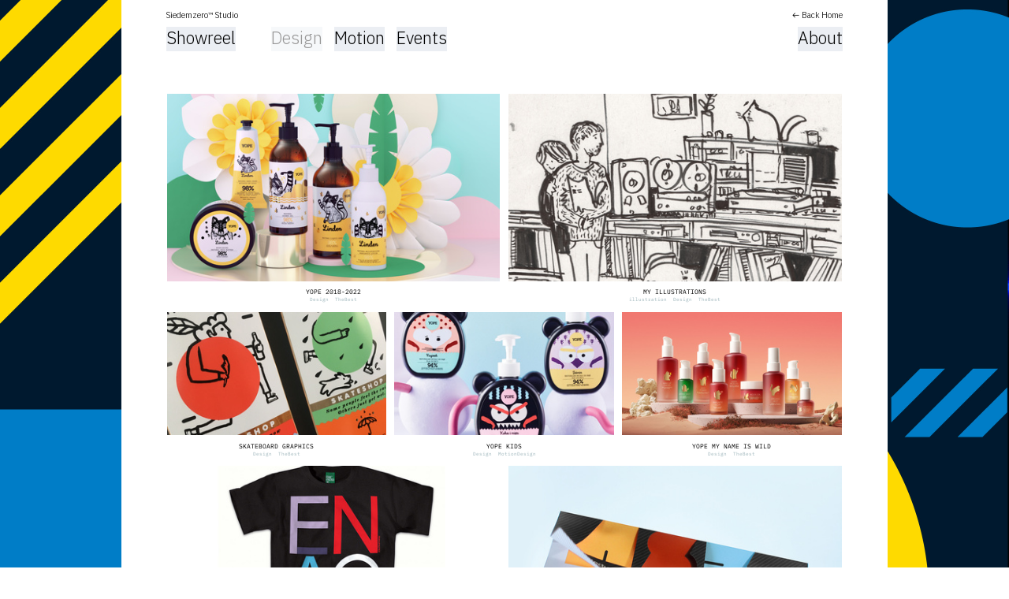

--- FILE ---
content_type: text/html; charset=UTF-8
request_url: https://siedemzero.com/Design
body_size: 115223
content:
<!DOCTYPE html>
<!-- 

        Running on cargo.site

-->
<html lang="en" data-predefined-style="true" data-css-presets="true" data-css-preset data-typography-preset>
	<head>
<script>
				var __cargo_context__ = 'live';
				var __cargo_js_ver__ = 'c=3744406473';
				var __cargo_maint__ = false;
				
				
			</script>
					<meta http-equiv="X-UA-Compatible" content="IE=edge,chrome=1">
		<meta http-equiv="Content-Type" content="text/html; charset=utf-8">
		<meta name="viewport" content="initial-scale=1.0, maximum-scale=1.0, user-scalable=no">
		
			<meta name="robots" content="index,follow">
		<title>Siedemzero. Portfolio by Pawel Piotr Przybyl</title>
		<meta name="description" content="Cargo">
		
		<link rel="preconnect" href="https://static.cargo.site" crossorigin>
		<link rel="preconnect" href="https://freight.cargo.site" crossorigin>

		<link rel="preconnect" href="https://fonts.gstatic.com" crossorigin>
				<link rel="preconnect" href="https://type.cargo.site" crossorigin>

		<!--<link rel="preload" href="https://static.cargo.site/assets/social/IconFont-Regular-0.9.3.woff2" as="font" type="font/woff" crossorigin>-->

		

		<link href="https://static.cargo.site/favicon/favicon.ico" rel="shortcut icon">
		<link href="https://siedemzero.com/rss" rel="alternate" type="application/rss+xml" title="Siedemzero. Portfolio by Pawel Piotr Przybyl feed">

		<link href="//fonts.googleapis.com/css?family=IBM Plex Sans:300,300italic,400,400italic,600,600italic,700,700italic|IBM Plex Mono:300,300italic,400,400italic,600,600italic,700,700italic&c=3744406473&" id="" rel="stylesheet" type="text/css" />
<link href="https://siedemzero.com/stylesheet?c=3744406473&1754242212" id="member_stylesheet" rel="stylesheet" type="text/css" />
<style id="">@font-face{font-family:Icons;src:url(https://static.cargo.site/assets/social/IconFont-Regular-0.9.3.woff2);unicode-range:U+E000-E15C,U+F0000,U+FE0E}@font-face{font-family:Icons;src:url(https://static.cargo.site/assets/social/IconFont-Regular-0.9.3.woff2);font-weight:240;unicode-range:U+E000-E15C,U+F0000,U+FE0E}@font-face{font-family:Icons;src:url(https://static.cargo.site/assets/social/IconFont-Regular-0.9.3.woff2);unicode-range:U+E000-E15C,U+F0000,U+FE0E;font-weight:400}@font-face{font-family:Icons;src:url(https://static.cargo.site/assets/social/IconFont-Regular-0.9.3.woff2);unicode-range:U+E000-E15C,U+F0000,U+FE0E;font-weight:600}@font-face{font-family:Icons;src:url(https://static.cargo.site/assets/social/IconFont-Regular-0.9.3.woff2);unicode-range:U+E000-E15C,U+F0000,U+FE0E;font-weight:800}@font-face{font-family:Icons;src:url(https://static.cargo.site/assets/social/IconFont-Regular-0.9.3.woff2);unicode-range:U+E000-E15C,U+F0000,U+FE0E;font-style:italic}@font-face{font-family:Icons;src:url(https://static.cargo.site/assets/social/IconFont-Regular-0.9.3.woff2);unicode-range:U+E000-E15C,U+F0000,U+FE0E;font-weight:200;font-style:italic}@font-face{font-family:Icons;src:url(https://static.cargo.site/assets/social/IconFont-Regular-0.9.3.woff2);unicode-range:U+E000-E15C,U+F0000,U+FE0E;font-weight:400;font-style:italic}@font-face{font-family:Icons;src:url(https://static.cargo.site/assets/social/IconFont-Regular-0.9.3.woff2);unicode-range:U+E000-E15C,U+F0000,U+FE0E;font-weight:600;font-style:italic}@font-face{font-family:Icons;src:url(https://static.cargo.site/assets/social/IconFont-Regular-0.9.3.woff2);unicode-range:U+E000-E15C,U+F0000,U+FE0E;font-weight:800;font-style:italic}body.iconfont-loading,body.iconfont-loading *{color:transparent!important}body{-moz-osx-font-smoothing:grayscale;-webkit-font-smoothing:antialiased;-webkit-text-size-adjust:none}body.no-scroll{overflow:hidden}/*!
 * Content
 */.page{word-wrap:break-word}:focus{outline:0}.pointer-events-none{pointer-events:none}.pointer-events-auto{pointer-events:auto}.pointer-events-none .page_content .audio-player,.pointer-events-none .page_content .shop_product,.pointer-events-none .page_content a,.pointer-events-none .page_content audio,.pointer-events-none .page_content button,.pointer-events-none .page_content details,.pointer-events-none .page_content iframe,.pointer-events-none .page_content img,.pointer-events-none .page_content input,.pointer-events-none .page_content video{pointer-events:auto}.pointer-events-none .page_content *>a,.pointer-events-none .page_content>a{position:relative}s *{text-transform:inherit}#toolset{position:fixed;bottom:10px;right:10px;z-index:8}.mobile #toolset,.template_site_inframe #toolset{display:none}#toolset a{display:block;height:24px;width:24px;margin:0;padding:0;text-decoration:none;background:rgba(0,0,0,.2)}#toolset a:hover{background:rgba(0,0,0,.8)}[data-adminview] #toolset a,[data-adminview] #toolset_admin a{background:rgba(0,0,0,.04);pointer-events:none;cursor:default}#toolset_admin a:active{background:rgba(0,0,0,.7)}#toolset_admin a svg>*{transform:scale(1.1) translate(0,-.5px);transform-origin:50% 50%}#toolset_admin a svg{pointer-events:none;width:100%!important;height:auto!important}#following-container{overflow:auto;-webkit-overflow-scrolling:touch}#following-container iframe{height:100%;width:100%;position:absolute;top:0;left:0;right:0;bottom:0}:root{--following-width:-400px;--following-animation-duration:450ms}@keyframes following-open{0%{transform:translateX(0)}100%{transform:translateX(var(--following-width))}}@keyframes following-open-inverse{0%{transform:translateX(0)}100%{transform:translateX(calc(-1 * var(--following-width)))}}@keyframes following-close{0%{transform:translateX(var(--following-width))}100%{transform:translateX(0)}}@keyframes following-close-inverse{0%{transform:translateX(calc(-1 * var(--following-width)))}100%{transform:translateX(0)}}body.animate-left{animation:following-open var(--following-animation-duration);animation-fill-mode:both;animation-timing-function:cubic-bezier(.24,1,.29,1)}#following-container.animate-left{animation:following-close-inverse var(--following-animation-duration);animation-fill-mode:both;animation-timing-function:cubic-bezier(.24,1,.29,1)}#following-container.animate-left #following-frame{animation:following-close var(--following-animation-duration);animation-fill-mode:both;animation-timing-function:cubic-bezier(.24,1,.29,1)}body.animate-right{animation:following-close var(--following-animation-duration);animation-fill-mode:both;animation-timing-function:cubic-bezier(.24,1,.29,1)}#following-container.animate-right{animation:following-open-inverse var(--following-animation-duration);animation-fill-mode:both;animation-timing-function:cubic-bezier(.24,1,.29,1)}#following-container.animate-right #following-frame{animation:following-open var(--following-animation-duration);animation-fill-mode:both;animation-timing-function:cubic-bezier(.24,1,.29,1)}.slick-slider{position:relative;display:block;-moz-box-sizing:border-box;box-sizing:border-box;-webkit-user-select:none;-moz-user-select:none;-ms-user-select:none;user-select:none;-webkit-touch-callout:none;-khtml-user-select:none;-ms-touch-action:pan-y;touch-action:pan-y;-webkit-tap-highlight-color:transparent}.slick-list{position:relative;display:block;overflow:hidden;margin:0;padding:0}.slick-list:focus{outline:0}.slick-list.dragging{cursor:pointer;cursor:hand}.slick-slider .slick-list,.slick-slider .slick-track{transform:translate3d(0,0,0);will-change:transform}.slick-track{position:relative;top:0;left:0;display:block}.slick-track:after,.slick-track:before{display:table;content:'';width:1px;height:1px;margin-top:-1px;margin-left:-1px}.slick-track:after{clear:both}.slick-loading .slick-track{visibility:hidden}.slick-slide{display:none;float:left;height:100%;min-height:1px}[dir=rtl] .slick-slide{float:right}.content .slick-slide img{display:inline-block}.content .slick-slide img:not(.image-zoom){cursor:pointer}.content .scrub .slick-list,.content .scrub .slick-slide img:not(.image-zoom){cursor:ew-resize}body.slideshow-scrub-dragging *{cursor:ew-resize!important}.content .slick-slide img:not([src]),.content .slick-slide img[src='']{width:100%;height:auto}.slick-slide.slick-loading img{display:none}.slick-slide.dragging img{pointer-events:none}.slick-initialized .slick-slide{display:block}.slick-loading .slick-slide{visibility:hidden}.slick-vertical .slick-slide{display:block;height:auto;border:1px solid transparent}.slick-arrow.slick-hidden{display:none}.slick-arrow{position:absolute;z-index:9;width:0;top:0;height:100%;cursor:pointer;will-change:opacity;-webkit-transition:opacity 333ms cubic-bezier(.4,0,.22,1);transition:opacity 333ms cubic-bezier(.4,0,.22,1)}.slick-arrow.hidden{opacity:0}.slick-arrow svg{position:absolute;width:36px;height:36px;top:0;left:0;right:0;bottom:0;margin:auto;transform:translate(.25px,.25px)}.slick-arrow svg.right-arrow{transform:translate(.25px,.25px) scaleX(-1)}.slick-arrow svg:active{opacity:.75}.slick-arrow svg .arrow-shape{fill:none!important;stroke:#fff;stroke-linecap:square}.slick-arrow svg .arrow-outline{fill:none!important;stroke-width:2.5px;stroke:rgba(0,0,0,.6);stroke-linecap:square}.slick-arrow.slick-next{right:0;text-align:right}.slick-next svg,.wallpaper-navigation .slick-next svg{margin-right:10px}.mobile .slick-next svg{margin-right:10px}.slick-arrow.slick-prev{text-align:left}.slick-prev svg,.wallpaper-navigation .slick-prev svg{margin-left:10px}.mobile .slick-prev svg{margin-left:10px}.loading_animation{display:none;vertical-align:middle;z-index:15;line-height:0;pointer-events:none;border-radius:100%}.loading_animation.hidden{display:none}.loading_animation.pulsing{opacity:0;display:inline-block;animation-delay:.1s;-webkit-animation-delay:.1s;-moz-animation-delay:.1s;animation-duration:12s;animation-iteration-count:infinite;animation:fade-pulse-in .5s ease-in-out;-moz-animation:fade-pulse-in .5s ease-in-out;-webkit-animation:fade-pulse-in .5s ease-in-out;-webkit-animation-fill-mode:forwards;-moz-animation-fill-mode:forwards;animation-fill-mode:forwards}.loading_animation.pulsing.no-delay{animation-delay:0s;-webkit-animation-delay:0s;-moz-animation-delay:0s}.loading_animation div{border-radius:100%}.loading_animation div svg{max-width:100%;height:auto}.loading_animation div,.loading_animation div svg{width:20px;height:20px}.loading_animation.full-width svg{width:100%;height:auto}.loading_animation.full-width.big svg{width:100px;height:100px}.loading_animation div svg>*{fill:#ccc}.loading_animation div{-webkit-animation:spin-loading 12s ease-out;-webkit-animation-iteration-count:infinite;-moz-animation:spin-loading 12s ease-out;-moz-animation-iteration-count:infinite;animation:spin-loading 12s ease-out;animation-iteration-count:infinite}.loading_animation.hidden{display:none}[data-backdrop] .loading_animation{position:absolute;top:15px;left:15px;z-index:99}.loading_animation.position-absolute.middle{top:calc(50% - 10px);left:calc(50% - 10px)}.loading_animation.position-absolute.topleft{top:0;left:0}.loading_animation.position-absolute.middleright{top:calc(50% - 10px);right:1rem}.loading_animation.position-absolute.middleleft{top:calc(50% - 10px);left:1rem}.loading_animation.gray div svg>*{fill:#999}.loading_animation.gray-dark div svg>*{fill:#666}.loading_animation.gray-darker div svg>*{fill:#555}.loading_animation.gray-light div svg>*{fill:#ccc}.loading_animation.white div svg>*{fill:rgba(255,255,255,.85)}.loading_animation.blue div svg>*{fill:#698fff}.loading_animation.inline{display:inline-block;margin-bottom:.5ex}.loading_animation.inline.left{margin-right:.5ex}@-webkit-keyframes fade-pulse-in{0%{opacity:0}50%{opacity:.5}100%{opacity:1}}@-moz-keyframes fade-pulse-in{0%{opacity:0}50%{opacity:.5}100%{opacity:1}}@keyframes fade-pulse-in{0%{opacity:0}50%{opacity:.5}100%{opacity:1}}@-webkit-keyframes pulsate{0%{opacity:1}50%{opacity:0}100%{opacity:1}}@-moz-keyframes pulsate{0%{opacity:1}50%{opacity:0}100%{opacity:1}}@keyframes pulsate{0%{opacity:1}50%{opacity:0}100%{opacity:1}}@-webkit-keyframes spin-loading{0%{transform:rotate(0)}9%{transform:rotate(1050deg)}18%{transform:rotate(-1090deg)}20%{transform:rotate(-1080deg)}23%{transform:rotate(-1080deg)}28%{transform:rotate(-1095deg)}29%{transform:rotate(-1065deg)}34%{transform:rotate(-1080deg)}35%{transform:rotate(-1050deg)}40%{transform:rotate(-1065deg)}41%{transform:rotate(-1035deg)}44%{transform:rotate(-1035deg)}47%{transform:rotate(-2160deg)}50%{transform:rotate(-2160deg)}56%{transform:rotate(45deg)}60%{transform:rotate(45deg)}80%{transform:rotate(6120deg)}100%{transform:rotate(0)}}@keyframes spin-loading{0%{transform:rotate(0)}9%{transform:rotate(1050deg)}18%{transform:rotate(-1090deg)}20%{transform:rotate(-1080deg)}23%{transform:rotate(-1080deg)}28%{transform:rotate(-1095deg)}29%{transform:rotate(-1065deg)}34%{transform:rotate(-1080deg)}35%{transform:rotate(-1050deg)}40%{transform:rotate(-1065deg)}41%{transform:rotate(-1035deg)}44%{transform:rotate(-1035deg)}47%{transform:rotate(-2160deg)}50%{transform:rotate(-2160deg)}56%{transform:rotate(45deg)}60%{transform:rotate(45deg)}80%{transform:rotate(6120deg)}100%{transform:rotate(0)}}[grid-row]{align-items:flex-start;box-sizing:border-box;display:-webkit-box;display:-webkit-flex;display:-ms-flexbox;display:flex;-webkit-flex-wrap:wrap;-ms-flex-wrap:wrap;flex-wrap:wrap}[grid-col]{box-sizing:border-box}[grid-row] [grid-col].empty:after{content:"\0000A0";cursor:text}body.mobile[data-adminview=content-editproject] [grid-row] [grid-col].empty:after{display:none}[grid-col=auto]{-webkit-box-flex:1;-webkit-flex:1;-ms-flex:1;flex:1}[grid-col=x12]{width:100%}[grid-col=x11]{width:50%}[grid-col=x10]{width:33.33%}[grid-col=x9]{width:25%}[grid-col=x8]{width:20%}[grid-col=x7]{width:16.666666667%}[grid-col=x6]{width:14.285714286%}[grid-col=x5]{width:12.5%}[grid-col=x4]{width:11.111111111%}[grid-col=x3]{width:10%}[grid-col=x2]{width:9.090909091%}[grid-col=x1]{width:8.333333333%}[grid-col="1"]{width:8.33333%}[grid-col="2"]{width:16.66667%}[grid-col="3"]{width:25%}[grid-col="4"]{width:33.33333%}[grid-col="5"]{width:41.66667%}[grid-col="6"]{width:50%}[grid-col="7"]{width:58.33333%}[grid-col="8"]{width:66.66667%}[grid-col="9"]{width:75%}[grid-col="10"]{width:83.33333%}[grid-col="11"]{width:91.66667%}[grid-col="12"]{width:100%}body.mobile [grid-responsive] [grid-col]{width:100%;-webkit-box-flex:none;-webkit-flex:none;-ms-flex:none;flex:none}[data-ce-host=true][contenteditable=true] [grid-pad]{pointer-events:none}[data-ce-host=true][contenteditable=true] [grid-pad]>*{pointer-events:auto}[grid-pad="0"]{padding:0}[grid-pad="0.25"]{padding:.125rem}[grid-pad="0.5"]{padding:.25rem}[grid-pad="0.75"]{padding:.375rem}[grid-pad="1"]{padding:.5rem}[grid-pad="1.25"]{padding:.625rem}[grid-pad="1.5"]{padding:.75rem}[grid-pad="1.75"]{padding:.875rem}[grid-pad="2"]{padding:1rem}[grid-pad="2.5"]{padding:1.25rem}[grid-pad="3"]{padding:1.5rem}[grid-pad="3.5"]{padding:1.75rem}[grid-pad="4"]{padding:2rem}[grid-pad="5"]{padding:2.5rem}[grid-pad="6"]{padding:3rem}[grid-pad="7"]{padding:3.5rem}[grid-pad="8"]{padding:4rem}[grid-pad="9"]{padding:4.5rem}[grid-pad="10"]{padding:5rem}[grid-gutter="0"]{margin:0}[grid-gutter="0.5"]{margin:-.25rem}[grid-gutter="1"]{margin:-.5rem}[grid-gutter="1.5"]{margin:-.75rem}[grid-gutter="2"]{margin:-1rem}[grid-gutter="2.5"]{margin:-1.25rem}[grid-gutter="3"]{margin:-1.5rem}[grid-gutter="3.5"]{margin:-1.75rem}[grid-gutter="4"]{margin:-2rem}[grid-gutter="5"]{margin:-2.5rem}[grid-gutter="6"]{margin:-3rem}[grid-gutter="7"]{margin:-3.5rem}[grid-gutter="8"]{margin:-4rem}[grid-gutter="10"]{margin:-5rem}[grid-gutter="12"]{margin:-6rem}[grid-gutter="14"]{margin:-7rem}[grid-gutter="16"]{margin:-8rem}[grid-gutter="18"]{margin:-9rem}[grid-gutter="20"]{margin:-10rem}small{max-width:100%;text-decoration:inherit}img:not([src]),img[src='']{outline:1px solid rgba(177,177,177,.4);outline-offset:-1px;content:url([data-uri])}img.image-zoom{cursor:-webkit-zoom-in;cursor:-moz-zoom-in;cursor:zoom-in}#imprimatur{color:#333;font-size:10px;font-family:-apple-system,BlinkMacSystemFont,"Segoe UI",Roboto,Oxygen,Ubuntu,Cantarell,"Open Sans","Helvetica Neue",sans-serif,"Sans Serif",Icons;/*!System*/position:fixed;opacity:.3;right:-28px;bottom:160px;transform:rotate(270deg);-ms-transform:rotate(270deg);-webkit-transform:rotate(270deg);z-index:8;text-transform:uppercase;color:#999;opacity:.5;padding-bottom:2px;text-decoration:none}.mobile #imprimatur{display:none}bodycopy cargo-link a{font-family:-apple-system,BlinkMacSystemFont,"Segoe UI",Roboto,Oxygen,Ubuntu,Cantarell,"Open Sans","Helvetica Neue",sans-serif,"Sans Serif",Icons;/*!System*/font-size:12px;font-style:normal;font-weight:400;transform:rotate(270deg);text-decoration:none;position:fixed!important;right:-27px;bottom:100px;text-decoration:none;letter-spacing:normal;background:0 0;border:0;border-bottom:0;outline:0}/*! PhotoSwipe Default UI CSS by Dmitry Semenov | photoswipe.com | MIT license */.pswp--has_mouse .pswp__button--arrow--left,.pswp--has_mouse .pswp__button--arrow--right,.pswp__ui{visibility:visible}.pswp--minimal--dark .pswp__top-bar,.pswp__button{background:0 0}.pswp,.pswp__bg,.pswp__container,.pswp__img--placeholder,.pswp__zoom-wrap,.quick-view-navigation{-webkit-backface-visibility:hidden}.pswp__button{cursor:pointer;opacity:1;-webkit-appearance:none;transition:opacity .2s;-webkit-box-shadow:none;box-shadow:none}.pswp__button-close>svg{top:10px;right:10px;margin-left:auto}.pswp--touch .quick-view-navigation{display:none}.pswp__ui{-webkit-font-smoothing:auto;opacity:1;z-index:1550}.quick-view-navigation{will-change:opacity;-webkit-transition:opacity 333ms cubic-bezier(.4,0,.22,1);transition:opacity 333ms cubic-bezier(.4,0,.22,1)}.quick-view-navigation .pswp__group .pswp__button{pointer-events:auto}.pswp__button>svg{position:absolute;width:36px;height:36px}.quick-view-navigation .pswp__group:active svg{opacity:.75}.pswp__button svg .shape-shape{fill:#fff}.pswp__button svg .shape-outline{fill:#000}.pswp__button-prev>svg{top:0;bottom:0;left:10px;margin:auto}.pswp__button-next>svg{top:0;bottom:0;right:10px;margin:auto}.quick-view-navigation .pswp__group .pswp__button-prev{position:absolute;left:0;top:0;width:0;height:100%}.quick-view-navigation .pswp__group .pswp__button-next{position:absolute;right:0;top:0;width:0;height:100%}.quick-view-navigation .close-button,.quick-view-navigation .left-arrow,.quick-view-navigation .right-arrow{transform:translate(.25px,.25px)}.quick-view-navigation .right-arrow{transform:translate(.25px,.25px) scaleX(-1)}.pswp__button svg .shape-outline{fill:transparent!important;stroke:#000;stroke-width:2.5px;stroke-linecap:square}.pswp__button svg .shape-shape{fill:transparent!important;stroke:#fff;stroke-width:1.5px;stroke-linecap:square}.pswp__bg,.pswp__scroll-wrap,.pswp__zoom-wrap{width:100%;position:absolute}.quick-view-navigation .pswp__group .pswp__button-close{margin:0}.pswp__container,.pswp__item,.pswp__zoom-wrap{right:0;bottom:0;top:0;position:absolute;left:0}.pswp__ui--hidden .pswp__button{opacity:.001}.pswp__ui--hidden .pswp__button,.pswp__ui--hidden .pswp__button *{pointer-events:none}.pswp .pswp__ui.pswp__ui--displaynone{display:none}.pswp__element--disabled{display:none!important}/*! PhotoSwipe main CSS by Dmitry Semenov | photoswipe.com | MIT license */.pswp{position:fixed;display:none;height:100%;width:100%;top:0;left:0;right:0;bottom:0;margin:auto;-ms-touch-action:none;touch-action:none;z-index:9999999;-webkit-text-size-adjust:100%;line-height:initial;letter-spacing:initial;outline:0}.pswp img{max-width:none}.pswp--zoom-disabled .pswp__img{cursor:default!important}.pswp--animate_opacity{opacity:.001;will-change:opacity;-webkit-transition:opacity 333ms cubic-bezier(.4,0,.22,1);transition:opacity 333ms cubic-bezier(.4,0,.22,1)}.pswp--open{display:block}.pswp--zoom-allowed .pswp__img{cursor:-webkit-zoom-in;cursor:-moz-zoom-in;cursor:zoom-in}.pswp--zoomed-in .pswp__img{cursor:-webkit-grab;cursor:-moz-grab;cursor:grab}.pswp--dragging .pswp__img{cursor:-webkit-grabbing;cursor:-moz-grabbing;cursor:grabbing}.pswp__bg{left:0;top:0;height:100%;opacity:0;transform:translateZ(0);will-change:opacity}.pswp__scroll-wrap{left:0;top:0;height:100%}.pswp__container,.pswp__zoom-wrap{-ms-touch-action:none;touch-action:none}.pswp__container,.pswp__img{-webkit-user-select:none;-moz-user-select:none;-ms-user-select:none;user-select:none;-webkit-tap-highlight-color:transparent;-webkit-touch-callout:none}.pswp__zoom-wrap{-webkit-transform-origin:left top;-ms-transform-origin:left top;transform-origin:left top;-webkit-transition:-webkit-transform 222ms cubic-bezier(.4,0,.22,1);transition:transform 222ms cubic-bezier(.4,0,.22,1)}.pswp__bg{-webkit-transition:opacity 222ms cubic-bezier(.4,0,.22,1);transition:opacity 222ms cubic-bezier(.4,0,.22,1)}.pswp--animated-in .pswp__bg,.pswp--animated-in .pswp__zoom-wrap{-webkit-transition:none;transition:none}.pswp--hide-overflow .pswp__scroll-wrap,.pswp--hide-overflow.pswp{overflow:hidden}.pswp__img{position:absolute;width:auto;height:auto;top:0;left:0}.pswp__img--placeholder--blank{background:#222}.pswp--ie .pswp__img{width:100%!important;height:auto!important;left:0;top:0}.pswp__ui--idle{opacity:0}.pswp__error-msg{position:absolute;left:0;top:50%;width:100%;text-align:center;font-size:14px;line-height:16px;margin-top:-8px;color:#ccc}.pswp__error-msg a{color:#ccc;text-decoration:underline}.pswp__error-msg{font-family:-apple-system,BlinkMacSystemFont,"Segoe UI",Roboto,Oxygen,Ubuntu,Cantarell,"Open Sans","Helvetica Neue",sans-serif}.quick-view.mouse-down .iframe-item{pointer-events:none!important}.quick-view-caption-positioner{pointer-events:none;width:100%;height:100%}.quick-view-caption-wrapper{margin:auto;position:absolute;bottom:0;left:0;right:0}.quick-view-horizontal-align-left .quick-view-caption-wrapper{margin-left:0}.quick-view-horizontal-align-right .quick-view-caption-wrapper{margin-right:0}[data-quick-view-caption]{transition:.1s opacity ease-in-out;position:absolute;bottom:0;left:0;right:0}.quick-view-horizontal-align-left [data-quick-view-caption]{text-align:left}.quick-view-horizontal-align-right [data-quick-view-caption]{text-align:right}.quick-view-caption{transition:.1s opacity ease-in-out}.quick-view-caption>*{display:inline-block}.quick-view-caption *{pointer-events:auto}.quick-view-caption.hidden{opacity:0}.shop_product .dropdown_wrapper{flex:0 0 100%;position:relative}.shop_product select{appearance:none;-moz-appearance:none;-webkit-appearance:none;outline:0;-webkit-font-smoothing:antialiased;-moz-osx-font-smoothing:grayscale;cursor:pointer;border-radius:0;white-space:nowrap;overflow:hidden!important;text-overflow:ellipsis}.shop_product select.dropdown::-ms-expand{display:none}.shop_product a{cursor:pointer;border-bottom:none;text-decoration:none}.shop_product a.out-of-stock{pointer-events:none}body.audio-player-dragging *{cursor:ew-resize!important}.audio-player{display:inline-flex;flex:1 0 calc(100% - 2px);width:calc(100% - 2px)}.audio-player .button{height:100%;flex:0 0 3.3rem;display:flex}.audio-player .separator{left:3.3rem;height:100%}.audio-player .buffer{width:0%;height:100%;transition:left .3s linear,width .3s linear}.audio-player.seeking .buffer{transition:left 0s,width 0s}.audio-player.seeking{user-select:none;-webkit-user-select:none;cursor:ew-resize}.audio-player.seeking *{user-select:none;-webkit-user-select:none;cursor:ew-resize}.audio-player .bar{overflow:hidden;display:flex;justify-content:space-between;align-content:center;flex-grow:1}.audio-player .progress{width:0%;height:100%;transition:width .3s linear}.audio-player.seeking .progress{transition:width 0s}.audio-player .pause,.audio-player .play{cursor:pointer;height:100%}.audio-player .note-icon{margin:auto 0;order:2;flex:0 1 auto}.audio-player .title{white-space:nowrap;overflow:hidden;text-overflow:ellipsis;pointer-events:none;user-select:none;padding:.5rem 0 .5rem 1rem;margin:auto auto auto 0;flex:0 3 auto;min-width:0;width:100%}.audio-player .total-time{flex:0 1 auto;margin:auto 0}.audio-player .current-time,.audio-player .play-text{flex:0 1 auto;margin:auto 0}.audio-player .stream-anim{user-select:none;margin:auto auto auto 0}.audio-player .stream-anim span{display:inline-block}.audio-player .buffer,.audio-player .current-time,.audio-player .note-svg,.audio-player .play-text,.audio-player .separator,.audio-player .total-time{user-select:none;pointer-events:none}.audio-player .buffer,.audio-player .play-text,.audio-player .progress{position:absolute}.audio-player,.audio-player .bar,.audio-player .button,.audio-player .current-time,.audio-player .note-icon,.audio-player .pause,.audio-player .play,.audio-player .total-time{position:relative}body.mobile .audio-player,body.mobile .audio-player *{-webkit-touch-callout:none}#standalone-admin-frame{border:0;width:400px;position:absolute;right:0;top:0;height:100vh;z-index:99}body[standalone-admin=true] #standalone-admin-frame{transform:translate(0,0)}body[standalone-admin=true] .main_container{width:calc(100% - 400px)}body[standalone-admin=false] #standalone-admin-frame{transform:translate(100%,0)}body[standalone-admin=false] .main_container{width:100%}.toggle_standaloneAdmin{position:fixed;top:0;right:400px;height:40px;width:40px;z-index:999;cursor:pointer;background-color:rgba(0,0,0,.4)}.toggle_standaloneAdmin:active{opacity:.7}body[standalone-admin=false] .toggle_standaloneAdmin{right:0}.toggle_standaloneAdmin *{color:#fff;fill:#fff}.toggle_standaloneAdmin svg{padding:6px;width:100%;height:100%;opacity:.85}body[standalone-admin=false] .toggle_standaloneAdmin #close,body[standalone-admin=true] .toggle_standaloneAdmin #backdropsettings{display:none}.toggle_standaloneAdmin>div{width:100%;height:100%}#admin_toggle_button{position:fixed;top:50%;transform:translate(0,-50%);right:400px;height:36px;width:12px;z-index:999;cursor:pointer;background-color:rgba(0,0,0,.09);padding-left:2px;margin-right:5px}#admin_toggle_button .bar{content:'';background:rgba(0,0,0,.09);position:fixed;width:5px;bottom:0;top:0;z-index:10}#admin_toggle_button:active{background:rgba(0,0,0,.065)}#admin_toggle_button *{color:#fff;fill:#fff}#admin_toggle_button svg{padding:0;width:16px;height:36px;margin-left:1px;opacity:1}#admin_toggle_button svg *{fill:#fff;opacity:1}#admin_toggle_button[data-state=closed] .toggle_admin_close{display:none}#admin_toggle_button[data-state=closed],#admin_toggle_button[data-state=closed] .toggle_admin_open{width:20px;cursor:pointer;margin:0}#admin_toggle_button[data-state=closed] svg{margin-left:2px}#admin_toggle_button[data-state=open] .toggle_admin_open{display:none}select,select *{text-rendering:auto!important}b b{font-weight:inherit}*{-webkit-box-sizing:border-box;-moz-box-sizing:border-box;box-sizing:border-box}customhtml>*{position:relative;z-index:10}body,html{min-height:100vh;margin:0;padding:0}html{touch-action:manipulation;position:relative;background-color:#fff}.main_container{min-height:100vh;width:100%;overflow:hidden}.container{display:-webkit-box;display:-webkit-flex;display:-moz-box;display:-ms-flexbox;display:flex;-webkit-flex-wrap:wrap;-moz-flex-wrap:wrap;-ms-flex-wrap:wrap;flex-wrap:wrap;max-width:100%;width:100%;overflow:visible}.container{align-items:flex-start;-webkit-align-items:flex-start}.page{z-index:2}.page ul li>text-limit{display:block}.content,.content_container,.pinned{-webkit-flex:1 0 auto;-moz-flex:1 0 auto;-ms-flex:1 0 auto;flex:1 0 auto;max-width:100%}.content_container{width:100%}.content_container.full_height{min-height:100vh}.page_background{position:absolute;top:0;left:0;width:100%;height:100%}.page_container{position:relative;overflow:visible;width:100%}.backdrop{position:absolute;top:0;z-index:1;width:100%;height:100%;max-height:100vh}.backdrop>div{position:absolute;top:0;left:0;width:100%;height:100%;-webkit-backface-visibility:hidden;backface-visibility:hidden;transform:translate3d(0,0,0);contain:strict}[data-backdrop].backdrop>div[data-overflowing]{max-height:100vh;position:absolute;top:0;left:0}body.mobile [split-responsive]{display:flex;flex-direction:column}body.mobile [split-responsive] .container{width:100%;order:2}body.mobile [split-responsive] .backdrop{position:relative;height:50vh;width:100%;order:1}body.mobile [split-responsive] [data-auxiliary].backdrop{position:absolute;height:50vh;width:100%;order:1}.page{position:relative;z-index:2}img[data-align=left]{float:left}img[data-align=right]{float:right}[data-rotation]{transform-origin:center center}.content .page_content:not([contenteditable=true]) [data-draggable]{pointer-events:auto!important;backface-visibility:hidden}.preserve-3d{-moz-transform-style:preserve-3d;transform-style:preserve-3d}.content .page_content:not([contenteditable=true]) [data-draggable] iframe{pointer-events:none!important}.dragging-active iframe{pointer-events:none!important}.content .page_content:not([contenteditable=true]) [data-draggable]:active{opacity:1}.content .scroll-transition-fade{transition:transform 1s ease-in-out,opacity .8s ease-in-out}.content .scroll-transition-fade.below-viewport{opacity:0;transform:translateY(40px)}.mobile.full_width .page_container:not([split-layout]) .container_width{width:100%}[data-view=pinned_bottom] .bottom_pin_invisibility{visibility:hidden}.pinned{position:relative;width:100%}.pinned .page_container.accommodate:not(.fixed):not(.overlay){z-index:2}.pinned .page_container.overlay{position:absolute;z-index:4}.pinned .page_container.overlay.fixed{position:fixed}.pinned .page_container.overlay.fixed .page{max-height:100vh;-webkit-overflow-scrolling:touch}.pinned .page_container.overlay.fixed .page.allow-scroll{overflow-y:auto;overflow-x:hidden}.pinned .page_container.overlay.fixed .page.allow-scroll{align-items:flex-start;-webkit-align-items:flex-start}.pinned .page_container .page.allow-scroll::-webkit-scrollbar{width:0;background:0 0;display:none}.pinned.pinned_top .page_container.overlay{left:0;top:0}.pinned.pinned_bottom .page_container.overlay{left:0;bottom:0}div[data-container=set]:empty{margin-top:1px}.thumbnails{position:relative;z-index:1}[thumbnails=grid]{align-items:baseline}[thumbnails=justify] .thumbnail{box-sizing:content-box}[thumbnails][data-padding-zero] .thumbnail{margin-bottom:-1px}[thumbnails=montessori] .thumbnail{pointer-events:auto;position:absolute}[thumbnails] .thumbnail>a{display:block;text-decoration:none}[thumbnails=montessori]{height:0}[thumbnails][data-resizing],[thumbnails][data-resizing] *{cursor:nwse-resize}[thumbnails] .thumbnail .resize-handle{cursor:nwse-resize;width:26px;height:26px;padding:5px;position:absolute;opacity:.75;right:-1px;bottom:-1px;z-index:100}[thumbnails][data-resizing] .resize-handle{display:none}[thumbnails] .thumbnail .resize-handle svg{position:absolute;top:0;left:0}[thumbnails] .thumbnail .resize-handle:hover{opacity:1}[data-can-move].thumbnail .resize-handle svg .resize_path_outline{fill:#fff}[data-can-move].thumbnail .resize-handle svg .resize_path{fill:#000}[thumbnails=montessori] .thumbnail_sizer{height:0;width:100%;position:relative;padding-bottom:100%;pointer-events:none}[thumbnails] .thumbnail img{display:block;min-height:3px;margin-bottom:0}[thumbnails] .thumbnail img:not([src]),img[src=""]{margin:0!important;width:100%;min-height:3px;height:100%!important;position:absolute}[aspect-ratio="1x1"].thumb_image{height:0;padding-bottom:100%;overflow:hidden}[aspect-ratio="4x3"].thumb_image{height:0;padding-bottom:75%;overflow:hidden}[aspect-ratio="16x9"].thumb_image{height:0;padding-bottom:56.25%;overflow:hidden}[thumbnails] .thumb_image{width:100%;position:relative}[thumbnails][thumbnail-vertical-align=top]{align-items:flex-start}[thumbnails][thumbnail-vertical-align=middle]{align-items:center}[thumbnails][thumbnail-vertical-align=bottom]{align-items:baseline}[thumbnails][thumbnail-horizontal-align=left]{justify-content:flex-start}[thumbnails][thumbnail-horizontal-align=middle]{justify-content:center}[thumbnails][thumbnail-horizontal-align=right]{justify-content:flex-end}.thumb_image.default_image>svg{position:absolute;top:0;left:0;bottom:0;right:0;width:100%;height:100%}.thumb_image.default_image{outline:1px solid #ccc;outline-offset:-1px;position:relative}.mobile.full_width [data-view=Thumbnail] .thumbnails_width{width:100%}.content [data-draggable] a:active,.content [data-draggable] img:active{opacity:initial}.content .draggable-dragging{opacity:initial}[data-draggable].draggable_visible{visibility:visible}[data-draggable].draggable_hidden{visibility:hidden}.gallery_card [data-draggable],.marquee [data-draggable]{visibility:inherit}[data-draggable]{visibility:visible;background-color:rgba(0,0,0,.003)}#site_menu_panel_container .image-gallery:not(.initialized){height:0;padding-bottom:100%;min-height:initial}.image-gallery:not(.initialized){min-height:100vh;visibility:hidden;width:100%}.image-gallery .gallery_card img{display:block;width:100%;height:auto}.image-gallery .gallery_card{transform-origin:center}.image-gallery .gallery_card.dragging{opacity:.1;transform:initial!important}.image-gallery:not([image-gallery=slideshow]) .gallery_card iframe:only-child,.image-gallery:not([image-gallery=slideshow]) .gallery_card video:only-child{width:100%;height:100%;top:0;left:0;position:absolute}.image-gallery[image-gallery=slideshow] .gallery_card video[muted][autoplay]:not([controls]),.image-gallery[image-gallery=slideshow] .gallery_card video[muted][data-autoplay]:not([controls]){pointer-events:none}.image-gallery [image-gallery-pad="0"] video:only-child{object-fit:cover;height:calc(100% + 1px)}div.image-gallery>a,div.image-gallery>iframe,div.image-gallery>img,div.image-gallery>video{display:none}[image-gallery-row]{align-items:flex-start;box-sizing:border-box;display:-webkit-box;display:-webkit-flex;display:-ms-flexbox;display:flex;-webkit-flex-wrap:wrap;-ms-flex-wrap:wrap;flex-wrap:wrap}.image-gallery .gallery_card_image{width:100%;position:relative}[data-predefined-style=true] .image-gallery a.gallery_card{display:block;border:none}[image-gallery-col]{box-sizing:border-box}[image-gallery-col=x12]{width:100%}[image-gallery-col=x11]{width:50%}[image-gallery-col=x10]{width:33.33%}[image-gallery-col=x9]{width:25%}[image-gallery-col=x8]{width:20%}[image-gallery-col=x7]{width:16.666666667%}[image-gallery-col=x6]{width:14.285714286%}[image-gallery-col=x5]{width:12.5%}[image-gallery-col=x4]{width:11.111111111%}[image-gallery-col=x3]{width:10%}[image-gallery-col=x2]{width:9.090909091%}[image-gallery-col=x1]{width:8.333333333%}.content .page_content [image-gallery-pad].image-gallery{pointer-events:none}.content .page_content [image-gallery-pad].image-gallery .gallery_card_image>*,.content .page_content [image-gallery-pad].image-gallery .gallery_image_caption{pointer-events:auto}.content .page_content [image-gallery-pad="0"]{padding:0}.content .page_content [image-gallery-pad="0.25"]{padding:.125rem}.content .page_content [image-gallery-pad="0.5"]{padding:.25rem}.content .page_content [image-gallery-pad="0.75"]{padding:.375rem}.content .page_content [image-gallery-pad="1"]{padding:.5rem}.content .page_content [image-gallery-pad="1.25"]{padding:.625rem}.content .page_content [image-gallery-pad="1.5"]{padding:.75rem}.content .page_content [image-gallery-pad="1.75"]{padding:.875rem}.content .page_content [image-gallery-pad="2"]{padding:1rem}.content .page_content [image-gallery-pad="2.5"]{padding:1.25rem}.content .page_content [image-gallery-pad="3"]{padding:1.5rem}.content .page_content [image-gallery-pad="3.5"]{padding:1.75rem}.content .page_content [image-gallery-pad="4"]{padding:2rem}.content .page_content [image-gallery-pad="5"]{padding:2.5rem}.content .page_content [image-gallery-pad="6"]{padding:3rem}.content .page_content [image-gallery-pad="7"]{padding:3.5rem}.content .page_content [image-gallery-pad="8"]{padding:4rem}.content .page_content [image-gallery-pad="9"]{padding:4.5rem}.content .page_content [image-gallery-pad="10"]{padding:5rem}.content .page_content [image-gallery-gutter="0"]{margin:0}.content .page_content [image-gallery-gutter="0.5"]{margin:-.25rem}.content .page_content [image-gallery-gutter="1"]{margin:-.5rem}.content .page_content [image-gallery-gutter="1.5"]{margin:-.75rem}.content .page_content [image-gallery-gutter="2"]{margin:-1rem}.content .page_content [image-gallery-gutter="2.5"]{margin:-1.25rem}.content .page_content [image-gallery-gutter="3"]{margin:-1.5rem}.content .page_content [image-gallery-gutter="3.5"]{margin:-1.75rem}.content .page_content [image-gallery-gutter="4"]{margin:-2rem}.content .page_content [image-gallery-gutter="5"]{margin:-2.5rem}.content .page_content [image-gallery-gutter="6"]{margin:-3rem}.content .page_content [image-gallery-gutter="7"]{margin:-3.5rem}.content .page_content [image-gallery-gutter="8"]{margin:-4rem}.content .page_content [image-gallery-gutter="10"]{margin:-5rem}.content .page_content [image-gallery-gutter="12"]{margin:-6rem}.content .page_content [image-gallery-gutter="14"]{margin:-7rem}.content .page_content [image-gallery-gutter="16"]{margin:-8rem}.content .page_content [image-gallery-gutter="18"]{margin:-9rem}.content .page_content [image-gallery-gutter="20"]{margin:-10rem}[image-gallery=slideshow]:not(.initialized)>*{min-height:1px;opacity:0;min-width:100%}[image-gallery=slideshow][data-constrained-by=height] [image-gallery-vertical-align].slick-track{align-items:flex-start}[image-gallery=slideshow] img.image-zoom:active{opacity:initial}[image-gallery=slideshow].slick-initialized .gallery_card{pointer-events:none}[image-gallery=slideshow].slick-initialized .gallery_card.slick-current{pointer-events:auto}[image-gallery=slideshow] .gallery_card:not(.has_caption){line-height:0}.content .page_content [image-gallery=slideshow].image-gallery>*{pointer-events:auto}.content [image-gallery=slideshow].image-gallery.slick-initialized .gallery_card{overflow:hidden;margin:0;display:flex;flex-flow:row wrap;flex-shrink:0}.content [image-gallery=slideshow].image-gallery.slick-initialized .gallery_card.slick-current{overflow:visible}[image-gallery=slideshow] .gallery_image_caption{opacity:1;transition:opacity .3s;-webkit-transition:opacity .3s;width:100%;margin-left:auto;margin-right:auto;clear:both}[image-gallery-horizontal-align=left] .gallery_image_caption{text-align:left}[image-gallery-horizontal-align=middle] .gallery_image_caption{text-align:center}[image-gallery-horizontal-align=right] .gallery_image_caption{text-align:right}[image-gallery=slideshow][data-slideshow-in-transition] .gallery_image_caption{opacity:0;transition:opacity .3s;-webkit-transition:opacity .3s}[image-gallery=slideshow] .gallery_card_image{width:initial;margin:0;display:inline-block}[image-gallery=slideshow] .gallery_card img{margin:0;display:block}[image-gallery=slideshow][data-exploded]{align-items:flex-start;box-sizing:border-box;display:-webkit-box;display:-webkit-flex;display:-ms-flexbox;display:flex;-webkit-flex-wrap:wrap;-ms-flex-wrap:wrap;flex-wrap:wrap;justify-content:flex-start;align-content:flex-start}[image-gallery=slideshow][data-exploded] .gallery_card{padding:1rem;width:16.666%}[image-gallery=slideshow][data-exploded] .gallery_card_image{height:0;display:block;width:100%}[image-gallery=grid]{align-items:baseline}[image-gallery=grid] .gallery_card.has_caption .gallery_card_image{display:block}[image-gallery=grid] [image-gallery-pad="0"].gallery_card{margin-bottom:-1px}[image-gallery=grid] .gallery_card img{margin:0}[image-gallery=columns] .gallery_card img{margin:0}[image-gallery=justify]{align-items:flex-start}[image-gallery=justify] .gallery_card img{margin:0}[image-gallery=montessori][image-gallery-row]{display:block}[image-gallery=montessori] a.gallery_card,[image-gallery=montessori] div.gallery_card{position:absolute;pointer-events:auto}[image-gallery=montessori][data-can-move] .gallery_card,[image-gallery=montessori][data-can-move] .gallery_card .gallery_card_image,[image-gallery=montessori][data-can-move] .gallery_card .gallery_card_image>*{cursor:move}[image-gallery=montessori]{position:relative;height:0}[image-gallery=freeform] .gallery_card{position:relative}[image-gallery=freeform] [image-gallery-pad="0"].gallery_card{margin-bottom:-1px}[image-gallery-vertical-align]{display:flex;flex-flow:row wrap}[image-gallery-vertical-align].slick-track{display:flex;flex-flow:row nowrap}.image-gallery .slick-list{margin-bottom:-.3px}[image-gallery-vertical-align=top]{align-content:flex-start;align-items:flex-start}[image-gallery-vertical-align=middle]{align-items:center;align-content:center}[image-gallery-vertical-align=bottom]{align-content:flex-end;align-items:flex-end}[image-gallery-horizontal-align=left]{justify-content:flex-start}[image-gallery-horizontal-align=middle]{justify-content:center}[image-gallery-horizontal-align=right]{justify-content:flex-end}.image-gallery[data-resizing],.image-gallery[data-resizing] *{cursor:nwse-resize!important}.image-gallery .gallery_card .resize-handle,.image-gallery .gallery_card .resize-handle *{cursor:nwse-resize!important}.image-gallery .gallery_card .resize-handle{width:26px;height:26px;padding:5px;position:absolute;opacity:.75;right:-1px;bottom:-1px;z-index:10}.image-gallery[data-resizing] .resize-handle{display:none}.image-gallery .gallery_card .resize-handle svg{cursor:nwse-resize!important;position:absolute;top:0;left:0}.image-gallery .gallery_card .resize-handle:hover{opacity:1}[data-can-move].gallery_card .resize-handle svg .resize_path_outline{fill:#fff}[data-can-move].gallery_card .resize-handle svg .resize_path{fill:#000}[image-gallery=montessori] .thumbnail_sizer{height:0;width:100%;position:relative;padding-bottom:100%;pointer-events:none}#site_menu_button{display:block;text-decoration:none;pointer-events:auto;z-index:9;vertical-align:top;cursor:pointer;box-sizing:content-box;font-family:Icons}#site_menu_button.custom_icon{padding:0;line-height:0}#site_menu_button.custom_icon img{width:100%;height:auto}#site_menu_wrapper.disabled #site_menu_button{display:none}#site_menu_wrapper.mobile_only #site_menu_button{display:none}body.mobile #site_menu_wrapper.mobile_only:not(.disabled) #site_menu_button:not(.active){display:block}#site_menu_panel_container[data-type=cargo_menu] #site_menu_panel{display:block;position:fixed;top:0;right:0;bottom:0;left:0;z-index:10;cursor:default}.site_menu{pointer-events:auto;position:absolute;z-index:11;top:0;bottom:0;line-height:0;max-width:400px;min-width:300px;font-size:20px;text-align:left;background:rgba(20,20,20,.95);padding:20px 30px 90px 30px;overflow-y:auto;overflow-x:hidden;display:-webkit-box;display:-webkit-flex;display:-ms-flexbox;display:flex;-webkit-box-orient:vertical;-webkit-box-direction:normal;-webkit-flex-direction:column;-ms-flex-direction:column;flex-direction:column;-webkit-box-pack:start;-webkit-justify-content:flex-start;-ms-flex-pack:start;justify-content:flex-start}body.mobile #site_menu_wrapper .site_menu{-webkit-overflow-scrolling:touch;min-width:auto;max-width:100%;width:100%;padding:20px}#site_menu_wrapper[data-sitemenu-position=bottom-left] #site_menu,#site_menu_wrapper[data-sitemenu-position=top-left] #site_menu{left:0}#site_menu_wrapper[data-sitemenu-position=bottom-right] #site_menu,#site_menu_wrapper[data-sitemenu-position=top-right] #site_menu{right:0}#site_menu_wrapper[data-type=page] .site_menu{right:0;left:0;width:100%;padding:0;margin:0;background:0 0}.site_menu_wrapper.open .site_menu{display:block}.site_menu div{display:block}.site_menu a{text-decoration:none;display:inline-block;color:rgba(255,255,255,.75);max-width:100%;overflow:hidden;white-space:nowrap;text-overflow:ellipsis;line-height:1.4}.site_menu div a.active{color:rgba(255,255,255,.4)}.site_menu div.set-link>a{font-weight:700}.site_menu div.hidden{display:none}.site_menu .close{display:block;position:absolute;top:0;right:10px;font-size:60px;line-height:50px;font-weight:200;color:rgba(255,255,255,.4);cursor:pointer;user-select:none}#site_menu_panel_container .page_container{position:relative;overflow:hidden;background:0 0;z-index:2}#site_menu_panel_container .site_menu_page_wrapper{position:fixed;top:0;left:0;overflow-y:auto;-webkit-overflow-scrolling:touch;height:100%;width:100%;z-index:100}#site_menu_panel_container .site_menu_page_wrapper .backdrop{pointer-events:none}#site_menu_panel_container #site_menu_page_overlay{position:fixed;top:0;right:0;bottom:0;left:0;cursor:default;z-index:1}#shop_button{display:block;text-decoration:none;pointer-events:auto;z-index:9;vertical-align:top;cursor:pointer;box-sizing:content-box;font-family:Icons}#shop_button.custom_icon{padding:0;line-height:0}#shop_button.custom_icon img{width:100%;height:auto}#shop_button.disabled{display:none}.loading[data-loading]{display:none;position:fixed;bottom:8px;left:8px;z-index:100}.new_site_button_wrapper{font-size:1.8rem;font-weight:400;color:rgba(0,0,0,.85);font-family:-apple-system,BlinkMacSystemFont,'Segoe UI',Roboto,Oxygen,Ubuntu,Cantarell,'Open Sans','Helvetica Neue',sans-serif,'Sans Serif',Icons;font-style:normal;line-height:1.4;color:#fff;position:fixed;bottom:0;right:0;z-index:999}body.template_site #toolset{display:none!important}body.mobile .new_site_button{display:none}.new_site_button{display:flex;height:44px;cursor:pointer}.new_site_button .plus{width:44px;height:100%}.new_site_button .plus svg{width:100%;height:100%}.new_site_button .plus svg line{stroke:#000;stroke-width:2px}.new_site_button .plus:after,.new_site_button .plus:before{content:'';width:30px;height:2px}.new_site_button .text{background:#0fce83;display:none;padding:7.5px 15px 7.5px 15px;height:100%;font-size:20px;color:#222}.new_site_button:active{opacity:.8}.new_site_button.show_full .text{display:block}.new_site_button.show_full .plus{display:none}html:not(.admin-wrapper) .template_site #confirm_modal [data-progress] .progress-indicator:after{content:'Generating Site...';padding:7.5px 15px;right:-200px;color:#000}bodycopy svg.marker-overlay,bodycopy svg.marker-overlay *{transform-origin:0 0;-webkit-transform-origin:0 0;box-sizing:initial}bodycopy svg#svgroot{box-sizing:initial}bodycopy svg.marker-overlay{padding:inherit;position:absolute;left:0;top:0;width:100%;height:100%;min-height:1px;overflow:visible;pointer-events:none;z-index:999}bodycopy svg.marker-overlay *{pointer-events:initial}bodycopy svg.marker-overlay text{letter-spacing:initial}bodycopy svg.marker-overlay a{cursor:pointer}.marquee:not(.torn-down){overflow:hidden;width:100%;position:relative;padding-bottom:.25em;padding-top:.25em;margin-bottom:-.25em;margin-top:-.25em;contain:layout}.marquee .marquee_contents{will-change:transform;display:flex;flex-direction:column}.marquee[behavior][direction].torn-down{white-space:normal}.marquee[behavior=bounce] .marquee_contents{display:block;float:left;clear:both}.marquee[behavior=bounce] .marquee_inner{display:block}.marquee[behavior=bounce][direction=vertical] .marquee_contents{width:100%}.marquee[behavior=bounce][direction=diagonal] .marquee_inner:last-child,.marquee[behavior=bounce][direction=vertical] .marquee_inner:last-child{position:relative;visibility:hidden}.marquee[behavior=bounce][direction=horizontal],.marquee[behavior=scroll][direction=horizontal]{white-space:pre}.marquee[behavior=scroll][direction=horizontal] .marquee_contents{display:inline-flex;white-space:nowrap;min-width:100%}.marquee[behavior=scroll][direction=horizontal] .marquee_inner{min-width:100%}.marquee[behavior=scroll] .marquee_inner:first-child{will-change:transform;position:absolute;width:100%;top:0;left:0}.cycle{display:none}</style>
<script type="text/json" data-set="defaults" >{"current_offset":0,"current_page":1,"cargo_url":"siedemzero","is_domain":true,"is_mobile":false,"is_tablet":false,"is_phone":false,"homepage_id":0,"tags":"Design","api_path":"https:\/\/siedemzero.com\/_api","is_editor":false,"is_template":false}</script>
<script type="text/json" data-set="DisplayOptions" >{"user_id":1175677,"pagination_count":24,"title_in_project":true,"disable_project_scroll":false,"learning_cargo_seen":true,"resource_url":null,"use_sets":null,"sets_are_clickable":null,"set_links_position":null,"sticky_pages":null,"total_projects":0,"slideshow_responsive":false,"slideshow_thumbnails_header":true,"layout_options":{"content_position":"center_cover","content_width":"76","content_margin":"5","main_margin":"5.6","text_alignment":"text_center","vertical_position":"vertical_top","bgcolor":"transparent","WebFontConfig":{"system":{"families":{"Arial":{"variants":["n4"]},"-apple-system":{"variants":["n4"]}}},"cargo":{"families":{"Plex Mono":{"variants":["n4","i4","n7","i7"]},"Nitti Grotesk":{"variants":["n2","i2","n4","i4","n7","i7"]},"Plex Sans":{"variants":["n4","i4","n7","i7"]}}},"google":{"families":{"IBM Plex Sans":{"variants":["300","300italic","400","400italic","600","600italic","700","700italic"]},"IBM Plex Mono":{"variants":["300","300italic","400","400italic","600","600italic","700","700italic"]}}}},"links_orientation":"links_horizontal","viewport_size":"phone","mobile_zoom":"19","mobile_view":"desktop","mobile_padding":"-6.1","mobile_formatting":false,"width_unit":"rem","text_width":"66","is_feed":false,"limit_vertical_images":true,"image_zoom":true,"mobile_images_full_width":true,"responsive_columns":"1","responsive_thumbnails_padding":"0.7","enable_sitemenu":false,"sitemenu_mobileonly":false,"menu_position":"top-left","sitemenu_option":"cargo_menu","responsive_row_height":"75","advanced_padding_enabled":false,"main_margin_top":"5.6","main_margin_right":"5.6","main_margin_bottom":"5.6","main_margin_left":"5.6","mobile_pages_full_width":true,"scroll_transition":true,"image_full_zoom":true,"quick_view_height":"91","quick_view_width":"96","quick_view_alignment":"quick_view_center_center","advanced_quick_view_padding_enabled":false,"quick_view_padding":"2.8","quick_view_padding_top":"2.8","quick_view_padding_bottom":"2.8","quick_view_padding_left":"2.8","quick_view_padding_right":"2.8","quick_content_alignment":"quick_content_center_center","close_quick_view_on_scroll":true,"show_quick_view_ui":true,"quick_view_bgcolor":"rgba(255, 255, 255, 0.99)","quick_view_caption":false},"element_sort":{"no-group":[{"name":"Navigation","isActive":true},{"name":"Header Text","isActive":true},{"name":"Content","isActive":true},{"name":"Header Image","isActive":false}]},"site_menu_options":{"display_type":"page","enable":false,"mobile_only":false,"position":"top-left","single_page_id":"20292393","icon":"\ue133","show_homepage":true,"single_page_url":"Menu","custom_icon":false},"ecommerce_options":{"enable_ecommerce_button":false,"shop_button_position":"top-right","shop_icon":"\ue138","custom_icon":false,"shop_icon_text":"Cart &lt;(#)&gt;","icon":"","enable_geofencing":false,"enabled_countries":["AF","AX","AL","DZ","AS","AD","AO","AI","AQ","AG","AR","AM","AW","AU","AT","AZ","BS","BH","BD","BB","BY","BE","BZ","BJ","BM","BT","BO","BQ","BA","BW","BV","BR","IO","BN","BG","BF","BI","KH","CM","CA","CV","KY","CF","TD","CL","CN","CX","CC","CO","KM","CG","CD","CK","CR","CI","HR","CU","CW","CY","CZ","DK","DJ","DM","DO","EC","EG","SV","GQ","ER","EE","ET","FK","FO","FJ","FI","FR","GF","PF","TF","GA","GM","GE","DE","GH","GI","GR","GL","GD","GP","GU","GT","GG","GN","GW","GY","HT","HM","VA","HN","HK","HU","IS","IN","ID","IR","IQ","IE","IM","IL","IT","JM","JP","JE","JO","KZ","KE","KI","KP","KR","KW","KG","LA","LV","LB","LS","LR","LY","LI","LT","LU","MO","MK","MG","MW","MY","MV","ML","MT","MH","MQ","MR","MU","YT","MX","FM","MD","MC","MN","ME","MS","MA","MZ","MM","NA","NR","NP","NL","NC","NZ","NI","NE","NG","NU","NF","MP","NO","OM","PK","PW","PS","PA","PG","PY","PE","PH","PN","PL","PT","PR","QA","RE","RO","RU","RW","BL","SH","KN","LC","MF","PM","VC","WS","SM","ST","SA","SN","RS","SC","SL","SG","SX","SK","SI","SB","SO","ZA","GS","SS","ES","LK","SD","SR","SJ","SZ","SE","CH","SY","TW","TJ","TZ","TH","TL","TG","TK","TO","TT","TN","TR","TM","TC","TV","UG","UA","AE","GB","US","UM","UY","UZ","VU","VE","VN","VG","VI","WF","EH","YE","ZM","ZW"]}}</script>
<script type="text/json" data-set="Site" >{"id":"1175677","direct_link":"https:\/\/siedemzero.com","display_url":"siedemzero.com","site_url":"siedemzero","account_shop_id":null,"has_ecommerce":false,"has_shop":false,"ecommerce_key_public":null,"cargo_spark_button":false,"following_url":null,"website_title":"Siedemzero. Portfolio by Pawel Piotr Przybyl","meta_tags":"","meta_description":"","meta_head":"","homepage_id":false,"css_url":"https:\/\/siedemzero.com\/stylesheet","rss_url":"https:\/\/siedemzero.com\/rss","js_url":"\/_jsapps\/design\/design.js","favicon_url":"https:\/\/static.cargo.site\/favicon\/favicon.ico","home_url":"https:\/\/cargo.site","auth_url":"https:\/\/cargo.site","profile_url":null,"profile_width":0,"profile_height":0,"social_image_url":null,"social_width":0,"social_height":0,"social_description":"Cargo","social_has_image":false,"social_has_description":false,"site_menu_icon":null,"site_menu_has_image":false,"custom_html":"<customhtml><\/customhtml>","filter":null,"is_editor":false,"use_hi_res":false,"hiq":null,"progenitor_site":"darklands","files":{"Miniramp_Siedemzero_InstaPost_2.mp4":"https:\/\/files.cargocollective.com\/c1175677\/Miniramp_Siedemzero_InstaPost_2.mp4?1628088293","MVI_6336.MP4":"https:\/\/files.cargocollective.com\/315053\/MVI_6336.MP4?1511470657"},"resource_url":"siedemzero.com\/_api\/v0\/site\/1175677"}</script>
<script type="text/json" data-set="ScaffoldingData" >{"id":0,"title":"Siedemzero. Portfolio by Pawel Piotr Przybyl","project_url":0,"set_id":0,"is_homepage":false,"pin":false,"is_set":true,"in_nav":false,"stack":false,"sort":0,"index":0,"page_count":5,"pin_position":null,"thumbnail_options":null,"pages":[{"id":20274181,"site_id":1175677,"project_url":"Home","direct_link":"https:\/\/siedemzero.com\/Home","type":"page","title":"Home","title_no_html":"Home","tags":"","display":false,"pin":true,"pin_options":{"position":"top","overlay":true,"fixed":true,"accommodate":true,"exclude_desktop":false,"exclude_mobile":false},"in_nav":false,"is_homepage":false,"backdrop_enabled":false,"is_set":false,"stack":false,"excerpt":"Siedemzero\u2122 Studio\n\n\n\n\n\n\n\t\n\n\ue04a\ufe0e Back Home\n\n\tShowreel \u00a0 \u00a0  \u00a0\u00a0 \u00a0Design \u00a0 \n\nMotion \u00a0 \n\nEvents \n\n\n\t\n\nAbout","content":"<div grid-row=\"\" grid-pad=\"0\" grid-gutter=\"0\">\n\t<div grid-col=\"9\" grid-pad=\"0\">\n\n<div style=\"text-align: left\"><a href=\"Home\" rel=\"history\"> Siedemzero\u2122 Studio<\/a>\n\n\n\n<\/div>\n\n<\/div>\n\t<div grid-col=\"3\" grid-pad=\"0\">\n\n<div style=\"text-align: right;\"><a href=\"#\" rel=\"home_page\">\ue04a\ufe0e Back Home<\/a><\/div><\/div>\n<\/div><div grid-row=\"\" grid-pad=\"0.5\" grid-gutter=\"1\">\n\t<div grid-col=\"9\" grid-pad=\"0.5\"><h1><span style=\"background-color: rgb(247, 248, 255);\"><div style=\"text-align: left\"><a href=\"Showreel-2025\" rel=\"history\">Showreel<\/a> &nbsp; &nbsp;  &nbsp;&nbsp; &nbsp;<a href=\"Design\" rel=\"history\" data-tags=\"Design\">Design<\/a> &nbsp; \n\n<a href=\"MotionDesign\" rel=\"history\" data-tags=\"MotionDesign\">Motion<\/a> &nbsp; \n\n<a href=\"VideoMapping\" rel=\"history\" data-tags=\"VideoMapping\">Events <\/a>\n\n<\/div><\/span><\/h1><\/div>\n\t<div grid-col=\"3\" grid-pad=\"0.5\">\n\n<div style=\"text-align: right;\"><h1><span style=\"color: rgb(146, 101, 153);\"><span style=\"background-color: rgb(247, 248, 255);\"><a href=\"About\" rel=\"history\">About<\/a><\/span><\/span><\/h1><\/div>\n\n<\/div>\n<\/div>","content_no_html":"\n\t\n\n Siedemzero\u2122 Studio\n\n\n\n\n\n\n\t\n\n\ue04a\ufe0e Back Home\n\n\tShowreel &nbsp; &nbsp;  &nbsp;&nbsp; &nbsp;Design &nbsp; \n\nMotion &nbsp; \n\nEvents \n\n\n\t\n\nAbout\n\n\n","content_partial_html":"\n\t\n\n<a href=\"Home\" rel=\"history\"> Siedemzero\u2122 Studio<\/a>\n\n\n\n\n\n\n\t\n\n<a href=\"#\" rel=\"home_page\">\ue04a\ufe0e Back Home<\/a>\n\n\t<h1><span style=\"background-color: rgb(247, 248, 255);\"><a href=\"Showreel-2025\" rel=\"history\">Showreel<\/a> &nbsp; &nbsp;  &nbsp;&nbsp; &nbsp;<a href=\"Design\" rel=\"history\" data-tags=\"Design\">Design<\/a> &nbsp; \n\n<a href=\"MotionDesign\" rel=\"history\" data-tags=\"MotionDesign\">Motion<\/a> &nbsp; \n\n<a href=\"VideoMapping\" rel=\"history\" data-tags=\"VideoMapping\">Events <\/a>\n\n<\/span><\/h1>\n\t\n\n<h1><span style=\"color: rgb(146, 101, 153);\"><span style=\"background-color: rgb(247, 248, 255);\"><a href=\"About\" rel=\"history\">About<\/a><\/span><\/span><\/h1>\n\n\n","thumb":"236614391","thumb_meta":{"thumbnail_crop":{"percentWidth":"100","marginLeft":0,"marginTop":0,"imageModel":{"id":236614391,"project_id":20274181,"image_ref":"{image 1}","name":"tapeta.jpg","hash":"c81b0f831455b9e296dbf16bca394ec04f4076e3db42567940e5e507c050c186","width":2560,"height":1440,"sort":0,"exclude_from_backdrop":false,"date_added":1754242678},"stored":{"ratio":56.25,"crop_ratio":"16x9"},"cropManuallySet":true}},"thumb_is_visible":false,"sort":0,"index":0,"set_id":0,"page_options":{"using_local_css":true,"local_css":"[local-style=\"20274181\"] .container_width {\n}\n\n[local-style=\"20274181\"] body {\n}\n\n[local-style=\"20274181\"] .backdrop {\n}\n\n[local-style=\"20274181\"] .page {\n\tmin-height: auto \/*!page_height_default*\/;\n\tbackground-color: rgba(255, 255, 255, 0) \/*!page_bgcolor*\/;\n}\n\n[local-style=\"20274181\"] .page_background {\n\tbackground-color: transparent \/*!page_container_bgcolor*\/;\n}\n\n[local-style=\"20274181\"] .content_padding {\n\tpadding-top: 1.2rem \/*!main_margin*\/;\n\tpadding-bottom: 0rem \/*!main_margin*\/;\n\tpadding-left: 5.5rem \/*!main_margin*\/;\n\tpadding-right: 5.5rem \/*!main_margin*\/;\n}\n\n[data-predefined-style=\"true\"] [local-style=\"20274181\"] bodycopy {\n\tline-height: 1.5;\n}\n\n[data-predefined-style=\"true\"] [local-style=\"20274181\"] bodycopy a {\n\tcolor: rgba(0, 0, 0, 1);\n    border-bottom: 0;\n}\n\n[data-predefined-style=\"true\"] [local-style=\"20274181\"] h1 {\n\tfont-size: 2.1rem;\n\tline-height: 2;\n}\n\n[data-predefined-style=\"true\"] [local-style=\"20274181\"] h1 a {\n}\n\n[data-predefined-style=\"true\"] [local-style=\"20274181\"] h2 {\n\tfont-size: 1.6rem;\n\tline-height: 1.3;\n}\n\n[data-predefined-style=\"true\"] [local-style=\"20274181\"] h2 a {\n}\n\n[data-predefined-style=\"true\"] [local-style=\"20274181\"] small {\n\tline-height: 0.9;\n\tfont-size: 1.2rem;\n}\n\n[data-predefined-style=\"true\"] [local-style=\"20274181\"] small a {\n}\n\n[data-predefined-style=\"true\"] [local-style=\"20274181\"] bodycopy a:hover {\n}\n\n[data-predefined-style=\"true\"] [local-style=\"20274181\"] h1 a:hover {\n}\n\n[data-predefined-style=\"true\"] [local-style=\"20274181\"] h2 a:hover {\n}\n\n[data-predefined-style=\"true\"] [local-style=\"20274181\"] small a:hover {\n}","local_layout_options":{"split_layout":false,"split_responsive":false,"full_height":false,"advanced_padding_enabled":true,"page_container_bgcolor":"transparent","show_local_thumbs":true,"page_bgcolor":"rgba(255, 255, 255, 0)","main_margin":"3.9","main_margin_top":"1.2","main_margin_bottom":"0","main_margin_left":"5.5","main_margin_right":"5.5"},"pin_options":{"position":"top","overlay":true,"fixed":true,"accommodate":true,"exclude_desktop":false,"exclude_mobile":false}},"set_open":false,"images":[{"id":236614391,"project_id":20274181,"image_ref":"{image 1}","name":"tapeta.jpg","hash":"c81b0f831455b9e296dbf16bca394ec04f4076e3db42567940e5e507c050c186","width":2560,"height":1440,"sort":0,"exclude_from_backdrop":false,"date_added":"1754242678"}],"backdrop":null},{"id":20293848,"site_id":1175677,"project_url":"MYER-CHRISTMAS-LEDWALL","direct_link":"https:\/\/siedemzero.com\/MYER-CHRISTMAS-LEDWALL","type":"page","title":"MYER CHRISTMAS LEDWALL","title_no_html":"MYER CHRISTMAS LEDWALL","tags":"VideoMapping, TheBest, LED","display":true,"pin":false,"pin_options":null,"in_nav":false,"is_homepage":false,"backdrop_enabled":false,"is_set":false,"stack":false,"excerpt":"MANNI\u2019S WORLD\n\n \n\n\n\nLedwall Virtual Window Display. Christmas Lights Trails\n\n\n\n\n\n\n\n\n\n\n\t\nConcept & Art Directing: Pawe\u0142 Piotr Przyby\u0142...","content":"<br>\n\n\n<h1>\n\n<div grid-row=\"\" grid-pad=\"3.5\" grid-gutter=\"7\" grid-responsive=\"\"><div grid-col=\"x12\" grid-pad=\"3.5\">MANNI\u2019S WORLD<\/div><\/div>\n\n<\/h1> <br>\n\n\n<div grid-row=\"\" grid-pad=\"3.5\" grid-gutter=\"7\" grid-responsive=\"\"><div grid-col=\"x12\" grid-pad=\"3.5\">Ledwall Virtual Window Display. Christmas Lights Trails<\/div><\/div><br><br>\n\n<img width=\"2560\" height=\"1440\" width_o=\"2560\" height_o=\"1440\" data-src=\"https:\/\/freight.cargo.site\/t\/original\/i\/8e294576c8371f7458c09ab1ec9f76f852fde9acbf125fd98ff4fdfd50ee1d69\/Siedemzero_MannisWorld_2021_03_22b0262.png\" data-mid=\"112331130\" border=\"0\" \/>\n\n<br>\n<br>\n<div grid-row=\"\" grid-pad=\"3.5\" grid-gutter=\"7\" grid-responsive=\"\">\n\t<div grid-col=\"x12\" grid-pad=\"3.5\">\n<b>Concept &amp; Art Directing:<\/b> Pawe\u0142 Piotr Przyby\u0142 (Siedemzero)\n<br>\n\n<br>\n<b>Main Animation: <\/b>Pawe\u0142 Piotr Przyby\u0142 (Siedemzero)\n<br>\n<b>Stunning parts with water and balls animations: <\/b>Tomasz Go\u0142awski\n<br>\n\n<br>\n<b>Production supervisor:<\/b> LuxEvents Australia\n<br>\n<b>Soundtrack: <\/b>LuxEvents Australia\n<br>\n<b>Location: <\/b>Forrest Chase Shopping Mall, Perth Australia. 2020\n<br>\n<b>Client: <\/b>Myer Australia<\/div>\n<\/div><br>\n<iframe frameborder=\"0\" width=\"1000\" height=\"600\" src=\"https:\/\/player.vimeo.com\/video\/570256204?title=0&amp;byline=0&amp;portrait=0&amp;autoplay=0\" allowfullscreen=\"\" style=\"width: 1000px; height: 600px;\"><\/iframe>\n<br><br>\n<br>\n<div class=\"image-gallery\" data-gallery=\"%7B%22mode_id%22%3A3%2C%22gallery_instance_id%22%3A8%2C%22name%22%3A%22Justify%22%2C%22path%22%3A%22justify%22%2C%22data%22%3A%7B%22image_padding%22%3A%220.25%22%2C%22row_height%22%3A%2236%22%2C%22variation_index%22%3A%221%22%2C%22variation%22%3A50%2C%22variation_mode%22%3A1%2C%22variation_seed%22%3A2%2C%22responsive%22%3Atrue%2C%22meta_data%22%3A%7B%7D%2C%22mobile_data%22%3A%7B%22image_padding%22%3A1%2C%22row_height%22%3A60%2C%22separate_mobile_view%22%3Afalse%7D%2C%22captions%22%3Atrue%7D%7D\">\n<img width=\"2048\" height=\"1365\" width_o=\"2048\" height_o=\"1365\" data-src=\"https:\/\/freight.cargo.site\/t\/original\/i\/fe3762237be65daa30649fa7473cae55c5c10f6101f6b863bd737332d47b0e8d\/COP---Christmas-Lights-Trail-2020-JARRAD-SENG-web-142.jpg\" data-mid=\"112875459\" border=\"0\" \/>\n<img width=\"2048\" height=\"1366\" width_o=\"2048\" height_o=\"1366\" data-src=\"https:\/\/freight.cargo.site\/t\/original\/i\/cbc2a0cbffd6b8eeddc5586e060b5d892c65324ade118a281a6fc9f3557ede54\/COP---Christmas-Lights-Trail-2020-JARRAD-SENG-web-146.jpg\" data-mid=\"112875461\" border=\"0\" \/>\n<img width=\"2048\" height=\"1365\" width_o=\"2048\" height_o=\"1365\" data-src=\"https:\/\/freight.cargo.site\/t\/original\/i\/dc00e84a4b679a74b061d099713d4b9ac337a31f780c139986ed67138a93a8a4\/COP---Christmas-Lights-Trail-2020-JARRAD-SENG-web-144.jpg\" data-mid=\"112875460\" border=\"0\" \/>\n<img width=\"2560\" height=\"1440\" width_o=\"2560\" height_o=\"1440\" data-src=\"https:\/\/freight.cargo.site\/t\/original\/i\/6193ad7222463911a9abb4aca4ad3980af4dcd37999fb95707f2d172c9d8f3fa\/Siedemzero_MannisWorld_2021_03_22b0877.png\" data-mid=\"112875782\" border=\"0\" \/>\n<img width=\"2560\" height=\"1440\" width_o=\"2560\" height_o=\"1440\" data-src=\"https:\/\/freight.cargo.site\/t\/original\/i\/b448f56eb223f7e3d49e5c6dc208a60c0ab3f0da23a5cb6086bfcc326dba4388\/Siedemzero_MannisWorld_2021_03_22b1032.png\" data-mid=\"112875793\" border=\"0\" \/>\n<img width=\"2560\" height=\"1440\" width_o=\"2560\" height_o=\"1440\" data-src=\"https:\/\/freight.cargo.site\/t\/original\/i\/e41d71f648ebccf591d4597add040330f9bda78b0887af7265393763e477098d\/Siedemzero_MannisWorld_2021_03_22b0007.png\" data-mid=\"112875770\" border=\"0\" \/>\n<\/div><br>\n<br>","content_no_html":"\n\n\n\n\nMANNI\u2019S WORLD\n\n \n\n\nLedwall Virtual Window Display. Christmas Lights Trails\n\n{image 27}\n\n\n\n\n\t\nConcept &amp; Art Directing: Pawe\u0142 Piotr Przyby\u0142 (Siedemzero)\n\n\n\nMain Animation: Pawe\u0142 Piotr Przyby\u0142 (Siedemzero)\n\nStunning parts with water and balls animations: Tomasz Go\u0142awski\n\n\n\nProduction supervisor: LuxEvents Australia\n\nSoundtrack: LuxEvents Australia\n\nLocation: Forrest Chase Shopping Mall, Perth Australia. 2020\n\nClient: Myer Australia\n\n\n\n\n\n{image 28}\n{image 30}\n{image 29}\n{image 33}\n{image 34}\n{image 32}\n\n","content_partial_html":"<br>\n\n\n<h1>\n\nMANNI\u2019S WORLD\n\n<\/h1> <br>\n\n\nLedwall Virtual Window Display. Christmas Lights Trails<br><br>\n\n<img width=\"2560\" height=\"1440\" width_o=\"2560\" height_o=\"1440\" data-src=\"https:\/\/freight.cargo.site\/t\/original\/i\/8e294576c8371f7458c09ab1ec9f76f852fde9acbf125fd98ff4fdfd50ee1d69\/Siedemzero_MannisWorld_2021_03_22b0262.png\" data-mid=\"112331130\" border=\"0\" \/>\n\n<br>\n<br>\n\n\t\n<b>Concept &amp; Art Directing:<\/b> Pawe\u0142 Piotr Przyby\u0142 (Siedemzero)\n<br>\n\n<br>\n<b>Main Animation: <\/b>Pawe\u0142 Piotr Przyby\u0142 (Siedemzero)\n<br>\n<b>Stunning parts with water and balls animations: <\/b>Tomasz Go\u0142awski\n<br>\n\n<br>\n<b>Production supervisor:<\/b> LuxEvents Australia\n<br>\n<b>Soundtrack: <\/b>LuxEvents Australia\n<br>\n<b>Location: <\/b>Forrest Chase Shopping Mall, Perth Australia. 2020\n<br>\n<b>Client: <\/b>Myer Australia\n<br>\n<iframe frameborder=\"0\" width=\"1000\" height=\"600\" src=\"https:\/\/player.vimeo.com\/video\/570256204?title=0&amp;byline=0&amp;portrait=0&amp;autoplay=0\" allowfullscreen=\"\" style=\"width: 1000px; height: 600px;\"><\/iframe>\n<br><br>\n<br>\n\n<img width=\"2048\" height=\"1365\" width_o=\"2048\" height_o=\"1365\" data-src=\"https:\/\/freight.cargo.site\/t\/original\/i\/fe3762237be65daa30649fa7473cae55c5c10f6101f6b863bd737332d47b0e8d\/COP---Christmas-Lights-Trail-2020-JARRAD-SENG-web-142.jpg\" data-mid=\"112875459\" border=\"0\" \/>\n<img width=\"2048\" height=\"1366\" width_o=\"2048\" height_o=\"1366\" data-src=\"https:\/\/freight.cargo.site\/t\/original\/i\/cbc2a0cbffd6b8eeddc5586e060b5d892c65324ade118a281a6fc9f3557ede54\/COP---Christmas-Lights-Trail-2020-JARRAD-SENG-web-146.jpg\" data-mid=\"112875461\" border=\"0\" \/>\n<img width=\"2048\" height=\"1365\" width_o=\"2048\" height_o=\"1365\" data-src=\"https:\/\/freight.cargo.site\/t\/original\/i\/dc00e84a4b679a74b061d099713d4b9ac337a31f780c139986ed67138a93a8a4\/COP---Christmas-Lights-Trail-2020-JARRAD-SENG-web-144.jpg\" data-mid=\"112875460\" border=\"0\" \/>\n<img width=\"2560\" height=\"1440\" width_o=\"2560\" height_o=\"1440\" data-src=\"https:\/\/freight.cargo.site\/t\/original\/i\/6193ad7222463911a9abb4aca4ad3980af4dcd37999fb95707f2d172c9d8f3fa\/Siedemzero_MannisWorld_2021_03_22b0877.png\" data-mid=\"112875782\" border=\"0\" \/>\n<img width=\"2560\" height=\"1440\" width_o=\"2560\" height_o=\"1440\" data-src=\"https:\/\/freight.cargo.site\/t\/original\/i\/b448f56eb223f7e3d49e5c6dc208a60c0ab3f0da23a5cb6086bfcc326dba4388\/Siedemzero_MannisWorld_2021_03_22b1032.png\" data-mid=\"112875793\" border=\"0\" \/>\n<img width=\"2560\" height=\"1440\" width_o=\"2560\" height_o=\"1440\" data-src=\"https:\/\/freight.cargo.site\/t\/original\/i\/e41d71f648ebccf591d4597add040330f9bda78b0887af7265393763e477098d\/Siedemzero_MannisWorld_2021_03_22b0007.png\" data-mid=\"112875770\" border=\"0\" \/>\n<br>\n<br>","thumb":"112331130","thumb_meta":{"thumbnail_crop":{"percentWidth":"155","marginLeft":-28.5999,"marginTop":-29.4473,"imageModel":{"id":112331130,"project_id":20293848,"image_ref":"{image 27}","name":"Siedemzero_MannisWorld_2021_03_22b0262.png","hash":"8e294576c8371f7458c09ab1ec9f76f852fde9acbf125fd98ff4fdfd50ee1d69","width":2560,"height":1440,"sort":0,"exclude_from_backdrop":false,"date_added":"1624634672"},"stored":{"ratio":56.25,"crop_ratio":"16x9"},"cropManuallySet":true}},"thumb_is_visible":true,"sort":6,"index":0,"set_id":0,"page_options":{"using_local_css":false,"local_css":"[local-style=\"20293848\"] .container_width {\n}\n\n[local-style=\"20293848\"] body {\n\tbackground-color: initial \/*!variable_defaults*\/;\n}\n\n[local-style=\"20293848\"] .backdrop {\n}\n\n[local-style=\"20293848\"] .page {\n}\n\n[local-style=\"20293848\"] .page_background {\n\tbackground-color: initial \/*!page_container_bgcolor*\/;\n}\n\n[local-style=\"20293848\"] .content_padding {\n}\n\n[data-predefined-style=\"true\"] [local-style=\"20293848\"] bodycopy {\n}\n\n[data-predefined-style=\"true\"] [local-style=\"20293848\"] bodycopy a {\n}\n\n[data-predefined-style=\"true\"] [local-style=\"20293848\"] bodycopy a:hover {\n}\n\n[data-predefined-style=\"true\"] [local-style=\"20293848\"] h1 {\n}\n\n[data-predefined-style=\"true\"] [local-style=\"20293848\"] h1 a {\n}\n\n[data-predefined-style=\"true\"] [local-style=\"20293848\"] h1 a:hover {\n}\n\n[data-predefined-style=\"true\"] [local-style=\"20293848\"] h2 {\n}\n\n[data-predefined-style=\"true\"] [local-style=\"20293848\"] h2 a {\n}\n\n[data-predefined-style=\"true\"] [local-style=\"20293848\"] h2 a:hover {\n}\n\n[data-predefined-style=\"true\"] [local-style=\"20293848\"] small {\n}\n\n[data-predefined-style=\"true\"] [local-style=\"20293848\"] small a {\n}\n\n[data-predefined-style=\"true\"] [local-style=\"20293848\"] small a:hover {\n}","local_layout_options":{"split_layout":false,"split_responsive":false,"full_height":false,"advanced_padding_enabled":false,"page_container_bgcolor":"","show_local_thumbs":true,"page_bgcolor":""},"thumbnail_options":{"use_global_thumb_settings":false,"show_local_thumbs":true,"filter_tags":"VideoMapping","filter_type":"random"}},"set_open":false,"images":[{"id":112330770,"project_id":20293848,"image_ref":"{image 26}","name":"Siedemzero_MannisWorld_2021_03_22b0272.png","hash":"9d305a54eaebbf311bbb2d84e57c53a3453270815ad6ba5e2174c8f271a7f4ff","width":2560,"height":1440,"sort":0,"exclude_from_backdrop":false,"date_added":"1624634518"},{"id":112331130,"project_id":20293848,"image_ref":"{image 27}","name":"Siedemzero_MannisWorld_2021_03_22b0262.png","hash":"8e294576c8371f7458c09ab1ec9f76f852fde9acbf125fd98ff4fdfd50ee1d69","width":2560,"height":1440,"sort":0,"exclude_from_backdrop":false,"date_added":"1624634672"},{"id":112875459,"project_id":20293848,"image_ref":"{image 28}","name":"COP---Christmas-Lights-Trail-2020-JARRAD-SENG-web-142.jpg","hash":"fe3762237be65daa30649fa7473cae55c5c10f6101f6b863bd737332d47b0e8d","width":2048,"height":1365,"sort":0,"exclude_from_backdrop":false,"date_added":"1625224842"},{"id":112875460,"project_id":20293848,"image_ref":"{image 29}","name":"COP---Christmas-Lights-Trail-2020-JARRAD-SENG-web-144.jpg","hash":"dc00e84a4b679a74b061d099713d4b9ac337a31f780c139986ed67138a93a8a4","width":2048,"height":1365,"sort":0,"exclude_from_backdrop":false,"date_added":"1625224843"},{"id":112875461,"project_id":20293848,"image_ref":"{image 30}","name":"COP---Christmas-Lights-Trail-2020-JARRAD-SENG-web-146.jpg","hash":"cbc2a0cbffd6b8eeddc5586e060b5d892c65324ade118a281a6fc9f3557ede54","width":2048,"height":1366,"sort":0,"exclude_from_backdrop":false,"date_added":"1625224843"},{"id":112875770,"project_id":20293848,"image_ref":"{image 32}","name":"Siedemzero_MannisWorld_2021_03_22b0007.png","hash":"e41d71f648ebccf591d4597add040330f9bda78b0887af7265393763e477098d","width":2560,"height":1440,"sort":0,"exclude_from_backdrop":false,"date_added":"1625224984"},{"id":112875782,"project_id":20293848,"image_ref":"{image 33}","name":"Siedemzero_MannisWorld_2021_03_22b0877.png","hash":"6193ad7222463911a9abb4aca4ad3980af4dcd37999fb95707f2d172c9d8f3fa","width":2560,"height":1440,"sort":0,"exclude_from_backdrop":false,"date_added":"1625224984"},{"id":112875793,"project_id":20293848,"image_ref":"{image 34}","name":"Siedemzero_MannisWorld_2021_03_22b1032.png","hash":"b448f56eb223f7e3d49e5c6dc208a60c0ab3f0da23a5cb6086bfcc326dba4388","width":2560,"height":1440,"sort":0,"exclude_from_backdrop":false,"date_added":"1625224985"}],"backdrop":null},{"id":20273855,"site_id":1175677,"project_url":"IMAPP555-BUCHAREST","direct_link":"https:\/\/siedemzero.com\/IMAPP555-BUCHAREST","type":"page","title":"IMAPP555 BUCHAREST ","title_no_html":"IMAPP555 BUCHAREST ","tags":"VideoMapping, TheBest","display":true,"pin":false,"pin_options":null,"in_nav":false,"is_homepage":false,"backdrop_enabled":false,"is_set":false,"stack":false,"excerpt":"IMapp Bucharest 555. The Biggest VideoMapping Ever \n\nLocation: Bucharest, Romania 2014\n\n\n\n\n\n\n\n\n\t\n\nConcept, Directing, Main Animation: Pawe\u0142 Piotr Przyby\u0142...","content":"<br>\n\n\n<h1>IMapp Bucharest 555. The Biggest VideoMapping Ever<\/h1> <br>\nLocation: Bucharest, Romania 2014\n\n<br>\n<br>\n<img width=\"1920\" height=\"1030\" width_o=\"1920\" height_o=\"1030\" data-src=\"https:\/\/freight.cargo.site\/t\/original\/i\/125feedcf39a0b4c70bdb892e899145d1407c4f64af0900e0e3c5d78d5a2e920\/siedemzero_Bucharest_Videomapping_New_o.jpg\" data-mid=\"154510958\" border=\"0\" \/><br>\n<div grid-row=\"\" grid-pad=\"3.5\" grid-gutter=\"7\" grid-responsive=\"\">\n\t<div grid-col=\"x11\" grid-pad=\"3.5\">\n\n<b>Concept, Directing, Main Animation: Pawe\u0142 Piotr Przyby\u0142 (me)<br>Few Animations: B\u0142a\u017cej G\u00f3rnicki<br>Soundtrack: Micha\u0142 R\u0119bacz<\/b>\n\n\n<br><br>\n\nSaturday, 20th of September, at the Palace of Parliament take place, starting with 23:00, \"iMapp Bucharest 555\", a video-mapping multimedia show, unique in Europe, in which 5 shows of 5 minutes and 55 seconds will be projected on the fa\u00e7ade of the \"People's House\" (the second largest building in the world after the Pentagon). Artists teams from France, Czech Republic, Poland, Hungary and Romania will participate at \"iMapp Bucharest 555\"\n\n\n\n<br><\/div>\n\t<div grid-col=\"x11\" grid-pad=\"3.5\">\n\n1 building \/ 104 projectors \/ 100.000 people <br>\/ 2.000.000 ansilumens\n\n<br>\n<br>\n<br>\nThe project is organized by the Bucharest General Municipality, through creart and emphasizes a complex 3D image, that brings to life through forms and colours the surface of the building, using each architectonic element in order to personalize and reinvent the huge area of the construction, approximately 20 000 square meters. Thus, the shape of the building becomes the star of a dynamic show of sound, colour and light.<br>\n<\/div>\n<\/div><br>\n<iframe frameborder=\"0\" width=\"1000\" height=\"600\" src=\"https:\/\/player.vimeo.com\/video\/107454812?title=0&amp;byline=0&amp;portrait=0&amp;autoplay=1\" allowfullscreen=\"\" style=\"width: 528.889px; height: 317.333px;\" class=\"\"><\/iframe>\n<br>\n<br>\n<br>\n<iframe frameborder=\"0\" width=\"1000\" height=\"600\" src=\"\/\/www.youtube.com\/embed\/yujGyZNhRr8\" allowfullscreen=\"\" style=\"width: 528.889px; height: 317.333px;\" class=\"\"><\/iframe><br>\n<br>\n<br>\n<div class=\"image-gallery\" data-gallery=\"%7B%22mode_id%22%3A3%2C%22gallery_instance_id%22%3A6%2C%22name%22%3A%22Justify%22%2C%22path%22%3A%22justify%22%2C%22data%22%3A%7B%22image_padding%22%3A%220.25%22%2C%22row_height%22%3A%2244%22%2C%22variation_index%22%3A%221%22%2C%22variation%22%3A50%2C%22variation_mode%22%3A1%2C%22variation_seed%22%3A2%2C%22responsive%22%3Atrue%2C%22meta_data%22%3A%7B%7D%2C%22mobile_data%22%3A%7B%22image_padding%22%3A1%2C%22row_height%22%3A60%2C%22separate_mobile_view%22%3Afalse%7D%2C%22captions%22%3Atrue%7D%7D\">\n<img width=\"1920\" height=\"1030\" width_o=\"1920\" height_o=\"1030\" data-src=\"https:\/\/freight.cargo.site\/t\/original\/i\/212c8db6f14a58e40fb517b80ee67caa5ae1219928cc2b7817e331ee6fe46228\/siedemzero_Bucharest_Videomapping_03_o.jpg\" data-mid=\"112217101\" border=\"0\" \/>\n<img width=\"1920\" height=\"1030\" width_o=\"1920\" height_o=\"1030\" data-src=\"https:\/\/freight.cargo.site\/t\/original\/i\/843609653acf3aae44ff71826973a812ddb21509b4f45d6cd6b540ff885e6db9\/siedemzero_Bucharest_Videomapping_01_o.jpg\" data-mid=\"112217099\" border=\"0\" \/>\n<img width=\"1920\" height=\"1030\" width_o=\"1920\" height_o=\"1030\" data-src=\"https:\/\/freight.cargo.site\/t\/original\/i\/f5cc67dae30faa575c4eb56fd306093478c100c7017e427f2ef4ab97058225ac\/siedemzero_Bucharest_Videomapping_04a_o.jpg\" data-mid=\"112217119\" border=\"0\" \/>\n<img width=\"1920\" height=\"1030\" width_o=\"1920\" height_o=\"1030\" data-src=\"https:\/\/freight.cargo.site\/t\/original\/i\/e19c22b1f1671689d602c62d674c058d4ae6fe984223d5cfbd758148a0f7cc77\/siedemzero_Bucharest_Videomapping_05_o.jpg\" data-mid=\"112217103\" border=\"0\" \/>\n<img width=\"1920\" height=\"1030\" width_o=\"1920\" height_o=\"1030\" data-src=\"https:\/\/freight.cargo.site\/t\/original\/i\/9c21d990c8743ad216d43b223744c0d234bb48548c2b40aa0d1ce1cd74dca574\/siedemzero_Bucharest_Videomapping_07_o.jpg\" data-mid=\"112217105\" border=\"0\" \/>\n<img width=\"1920\" height=\"1030\" width_o=\"1920\" height_o=\"1030\" data-src=\"https:\/\/freight.cargo.site\/t\/original\/i\/2d657291cb4590a07f561cff62ad51e3cd02082c7101f136c15c591974a798c7\/siedemzero_Bucharest_Videomapping_02_o.jpg\" data-mid=\"112217100\" border=\"0\" \/>\n<img width=\"1920\" height=\"1030\" width_o=\"1920\" height_o=\"1030\" data-src=\"https:\/\/freight.cargo.site\/t\/original\/i\/82acd97c4cfea43c631093ad8867b69b6342be2d756f32618f56cebab41926c5\/siedemzero_Bucharest_Videomapping_06_o.jpg\" data-mid=\"112217104\" border=\"0\" \/>\n<img width=\"1920\" height=\"481\" width_o=\"1920\" height_o=\"481\" data-src=\"https:\/\/freight.cargo.site\/t\/original\/i\/027202e246046668b9920bd5b2d30b9da443b13c5c8981fef31ab95eb2ba7a70\/siedemzero_Bucharest_Snap_01_o.jpg\" data-mid=\"112217108\" border=\"0\" \/>\n<img width=\"1920\" height=\"481\" width_o=\"1920\" height_o=\"481\" data-src=\"https:\/\/freight.cargo.site\/t\/original\/i\/7749b4708f67f83a984756dd3ea154ef92ff1c13a2e0f9d7628c643838672816\/siedemzero_Bucharest_Snap_02_o.jpg\" data-mid=\"112217109\" border=\"0\" \/>\n<img width=\"1920\" height=\"481\" width_o=\"1920\" height_o=\"481\" data-src=\"https:\/\/freight.cargo.site\/t\/original\/i\/0aa5dc165897aeaaceb441e8402da72cedf369ba38d8da93eb79894c1442283f\/siedemzero_Bucharest_Snap_6_o.jpg\" data-mid=\"112217113\" border=\"0\" \/>\n<img width=\"1920\" height=\"481\" width_o=\"1920\" height_o=\"481\" data-src=\"https:\/\/freight.cargo.site\/t\/original\/i\/3aad482acf279a626476b4feb6b95558b3944ee09ea246563df3b1b84e90bcf8\/siedemzero_Bucharest_Snap_54_o.jpg\" data-mid=\"112217115\" border=\"0\" \/>\n<img width=\"1920\" height=\"481\" width_o=\"1920\" height_o=\"481\" data-src=\"https:\/\/freight.cargo.site\/t\/original\/i\/04373c5b0e9fcab7684e8a226cd942fed3f9913e981c8d64043707357af3722a\/siedemzero_Bucharest_Snap_04_o.jpg\" data-mid=\"112217111\" border=\"0\" \/>\n<img width=\"1920\" height=\"481\" width_o=\"1920\" height_o=\"481\" data-src=\"https:\/\/freight.cargo.site\/t\/original\/i\/57481a986a10f1389685d732e711bbedb5ace014d9c4d33529ea63ed94232ec6\/siedemzero_Bucharest_Snap_03_o.jpg\" data-mid=\"112217110\" border=\"0\" \/>\n<img width=\"1920\" height=\"770\" width_o=\"1920\" height_o=\"770\" data-src=\"https:\/\/freight.cargo.site\/t\/original\/i\/8afaf925c8e20f6803b97b4d574fcb18978221af7b56928b871a253fa211f92a\/siedemzero_Bucharest_Videomapping_12_o.jpg\" data-mid=\"112217123\" border=\"0\" \/>\n<img width=\"1920\" height=\"481\" width_o=\"1920\" height_o=\"481\" data-src=\"https:\/\/freight.cargo.site\/t\/original\/i\/61ab024a2d9b5ab7da97e952d3b6d6bae4e4e3dd007485a4923f94b7e98514c6\/siedemzero_Bucharest_Snap_7_o.jpg\" data-mid=\"112217114\" border=\"0\" \/>\n<img width=\"1920\" height=\"640\" width_o=\"1920\" height_o=\"640\" data-src=\"https:\/\/freight.cargo.site\/t\/original\/i\/1430df6c33dc03175788a482c5aca321ba9098cae7497d471907e98e588271d7\/siedemzero_Bucharest_Snap_8_o.jpg\" data-mid=\"112217116\" border=\"0\" \/>\n<img width=\"1920\" height=\"1030\" width_o=\"1920\" height_o=\"1030\" data-src=\"https:\/\/freight.cargo.site\/t\/original\/i\/3d0ccf93471dc2b6c4888880dedc5ef4d593d97ce31022b7c5840759c722fcf0\/siedemzero_Bucharest_Videomapping_10a_o.jpg\" data-mid=\"112217122\" border=\"0\" \/>\n<img width=\"1920\" height=\"1030\" width_o=\"1920\" height_o=\"1030\" data-src=\"https:\/\/freight.cargo.site\/t\/original\/i\/ee3b3658fe2b64552472d6c11fec50fe954a10282a2fcf23559070b90f2af7bb\/siedemzero_Bucharest_Videomapping_09_o.jpg\" data-mid=\"112217117\" border=\"0\" \/>\n<\/div><br>","content_no_html":"\n\n\nIMapp Bucharest 555. The Biggest VideoMapping Ever \nLocation: Bucharest, Romania 2014\n\n\n\n{image 26}\n\n\t\n\nConcept, Directing, Main Animation: Pawe\u0142 Piotr Przyby\u0142 (me)Few Animations: B\u0142a\u017cej G\u00f3rnickiSoundtrack: Micha\u0142 R\u0119bacz\n\n\n\n\nSaturday, 20th of September, at the Palace of Parliament take place, starting with 23:00, \"iMapp Bucharest 555\", a video-mapping multimedia show, unique in Europe, in which 5 shows of 5 minutes and 55 seconds will be projected on the fa\u00e7ade of the \"People's House\" (the second largest building in the world after the Pentagon). Artists teams from France, Czech Republic, Poland, Hungary and Romania will participate at \"iMapp Bucharest 555\"\n\n\n\n\n\t\n\n1 building \/ 104 projectors \/ 100.000 people \/ 2.000.000 ansilumens\n\n\n\n\nThe project is organized by the Bucharest General Municipality, through creart and emphasizes a complex 3D image, that brings to life through forms and colours the surface of the building, using each architectonic element in order to personalize and reinvent the huge area of the construction, approximately 20 000 square meters. Thus, the shape of the building becomes the star of a dynamic show of sound, colour and light.\n\n\n\n\n\n\n\n\n\n\n{image 4}\n{image 2}\n{image 21}\n{image 6}\n{image 8}\n{image 3}\n{image 7}\n{image 11}\n{image 12}\n{image 15}\n{image 17}\n{image 14}\n{image 13}\n{image 25}\n{image 16}\n{image 18}\n{image 24}\n{image 19}\n","content_partial_html":"<br>\n\n\n<h1>IMapp Bucharest 555. The Biggest VideoMapping Ever<\/h1> <br>\nLocation: Bucharest, Romania 2014\n\n<br>\n<br>\n<img width=\"1920\" height=\"1030\" width_o=\"1920\" height_o=\"1030\" data-src=\"https:\/\/freight.cargo.site\/t\/original\/i\/125feedcf39a0b4c70bdb892e899145d1407c4f64af0900e0e3c5d78d5a2e920\/siedemzero_Bucharest_Videomapping_New_o.jpg\" data-mid=\"154510958\" border=\"0\" \/><br>\n\n\t\n\n<b>Concept, Directing, Main Animation: Pawe\u0142 Piotr Przyby\u0142 (me)<br>Few Animations: B\u0142a\u017cej G\u00f3rnicki<br>Soundtrack: Micha\u0142 R\u0119bacz<\/b>\n\n\n<br><br>\n\nSaturday, 20th of September, at the Palace of Parliament take place, starting with 23:00, \"iMapp Bucharest 555\", a video-mapping multimedia show, unique in Europe, in which 5 shows of 5 minutes and 55 seconds will be projected on the fa\u00e7ade of the \"People's House\" (the second largest building in the world after the Pentagon). Artists teams from France, Czech Republic, Poland, Hungary and Romania will participate at \"iMapp Bucharest 555\"\n\n\n\n<br>\n\t\n\n1 building \/ 104 projectors \/ 100.000 people <br>\/ 2.000.000 ansilumens\n\n<br>\n<br>\n<br>\nThe project is organized by the Bucharest General Municipality, through creart and emphasizes a complex 3D image, that brings to life through forms and colours the surface of the building, using each architectonic element in order to personalize and reinvent the huge area of the construction, approximately 20 000 square meters. Thus, the shape of the building becomes the star of a dynamic show of sound, colour and light.<br>\n\n<br>\n<iframe frameborder=\"0\" width=\"1000\" height=\"600\" src=\"https:\/\/player.vimeo.com\/video\/107454812?title=0&amp;byline=0&amp;portrait=0&amp;autoplay=1\" allowfullscreen=\"\" style=\"width: 528.889px; height: 317.333px;\" class=\"\"><\/iframe>\n<br>\n<br>\n<br>\n<iframe frameborder=\"0\" width=\"1000\" height=\"600\" src=\"\/\/www.youtube.com\/embed\/yujGyZNhRr8\" allowfullscreen=\"\" style=\"width: 528.889px; height: 317.333px;\" class=\"\"><\/iframe><br>\n<br>\n<br>\n\n<img width=\"1920\" height=\"1030\" width_o=\"1920\" height_o=\"1030\" data-src=\"https:\/\/freight.cargo.site\/t\/original\/i\/212c8db6f14a58e40fb517b80ee67caa5ae1219928cc2b7817e331ee6fe46228\/siedemzero_Bucharest_Videomapping_03_o.jpg\" data-mid=\"112217101\" border=\"0\" \/>\n<img width=\"1920\" height=\"1030\" width_o=\"1920\" height_o=\"1030\" data-src=\"https:\/\/freight.cargo.site\/t\/original\/i\/843609653acf3aae44ff71826973a812ddb21509b4f45d6cd6b540ff885e6db9\/siedemzero_Bucharest_Videomapping_01_o.jpg\" data-mid=\"112217099\" border=\"0\" \/>\n<img width=\"1920\" height=\"1030\" width_o=\"1920\" height_o=\"1030\" data-src=\"https:\/\/freight.cargo.site\/t\/original\/i\/f5cc67dae30faa575c4eb56fd306093478c100c7017e427f2ef4ab97058225ac\/siedemzero_Bucharest_Videomapping_04a_o.jpg\" data-mid=\"112217119\" border=\"0\" \/>\n<img width=\"1920\" height=\"1030\" width_o=\"1920\" height_o=\"1030\" data-src=\"https:\/\/freight.cargo.site\/t\/original\/i\/e19c22b1f1671689d602c62d674c058d4ae6fe984223d5cfbd758148a0f7cc77\/siedemzero_Bucharest_Videomapping_05_o.jpg\" data-mid=\"112217103\" border=\"0\" \/>\n<img width=\"1920\" height=\"1030\" width_o=\"1920\" height_o=\"1030\" data-src=\"https:\/\/freight.cargo.site\/t\/original\/i\/9c21d990c8743ad216d43b223744c0d234bb48548c2b40aa0d1ce1cd74dca574\/siedemzero_Bucharest_Videomapping_07_o.jpg\" data-mid=\"112217105\" border=\"0\" \/>\n<img width=\"1920\" height=\"1030\" width_o=\"1920\" height_o=\"1030\" data-src=\"https:\/\/freight.cargo.site\/t\/original\/i\/2d657291cb4590a07f561cff62ad51e3cd02082c7101f136c15c591974a798c7\/siedemzero_Bucharest_Videomapping_02_o.jpg\" data-mid=\"112217100\" border=\"0\" \/>\n<img width=\"1920\" height=\"1030\" width_o=\"1920\" height_o=\"1030\" data-src=\"https:\/\/freight.cargo.site\/t\/original\/i\/82acd97c4cfea43c631093ad8867b69b6342be2d756f32618f56cebab41926c5\/siedemzero_Bucharest_Videomapping_06_o.jpg\" data-mid=\"112217104\" border=\"0\" \/>\n<img width=\"1920\" height=\"481\" width_o=\"1920\" height_o=\"481\" data-src=\"https:\/\/freight.cargo.site\/t\/original\/i\/027202e246046668b9920bd5b2d30b9da443b13c5c8981fef31ab95eb2ba7a70\/siedemzero_Bucharest_Snap_01_o.jpg\" data-mid=\"112217108\" border=\"0\" \/>\n<img width=\"1920\" height=\"481\" width_o=\"1920\" height_o=\"481\" data-src=\"https:\/\/freight.cargo.site\/t\/original\/i\/7749b4708f67f83a984756dd3ea154ef92ff1c13a2e0f9d7628c643838672816\/siedemzero_Bucharest_Snap_02_o.jpg\" data-mid=\"112217109\" border=\"0\" \/>\n<img width=\"1920\" height=\"481\" width_o=\"1920\" height_o=\"481\" data-src=\"https:\/\/freight.cargo.site\/t\/original\/i\/0aa5dc165897aeaaceb441e8402da72cedf369ba38d8da93eb79894c1442283f\/siedemzero_Bucharest_Snap_6_o.jpg\" data-mid=\"112217113\" border=\"0\" \/>\n<img width=\"1920\" height=\"481\" width_o=\"1920\" height_o=\"481\" data-src=\"https:\/\/freight.cargo.site\/t\/original\/i\/3aad482acf279a626476b4feb6b95558b3944ee09ea246563df3b1b84e90bcf8\/siedemzero_Bucharest_Snap_54_o.jpg\" data-mid=\"112217115\" border=\"0\" \/>\n<img width=\"1920\" height=\"481\" width_o=\"1920\" height_o=\"481\" data-src=\"https:\/\/freight.cargo.site\/t\/original\/i\/04373c5b0e9fcab7684e8a226cd942fed3f9913e981c8d64043707357af3722a\/siedemzero_Bucharest_Snap_04_o.jpg\" data-mid=\"112217111\" border=\"0\" \/>\n<img width=\"1920\" height=\"481\" width_o=\"1920\" height_o=\"481\" data-src=\"https:\/\/freight.cargo.site\/t\/original\/i\/57481a986a10f1389685d732e711bbedb5ace014d9c4d33529ea63ed94232ec6\/siedemzero_Bucharest_Snap_03_o.jpg\" data-mid=\"112217110\" border=\"0\" \/>\n<img width=\"1920\" height=\"770\" width_o=\"1920\" height_o=\"770\" data-src=\"https:\/\/freight.cargo.site\/t\/original\/i\/8afaf925c8e20f6803b97b4d574fcb18978221af7b56928b871a253fa211f92a\/siedemzero_Bucharest_Videomapping_12_o.jpg\" data-mid=\"112217123\" border=\"0\" \/>\n<img width=\"1920\" height=\"481\" width_o=\"1920\" height_o=\"481\" data-src=\"https:\/\/freight.cargo.site\/t\/original\/i\/61ab024a2d9b5ab7da97e952d3b6d6bae4e4e3dd007485a4923f94b7e98514c6\/siedemzero_Bucharest_Snap_7_o.jpg\" data-mid=\"112217114\" border=\"0\" \/>\n<img width=\"1920\" height=\"640\" width_o=\"1920\" height_o=\"640\" data-src=\"https:\/\/freight.cargo.site\/t\/original\/i\/1430df6c33dc03175788a482c5aca321ba9098cae7497d471907e98e588271d7\/siedemzero_Bucharest_Snap_8_o.jpg\" data-mid=\"112217116\" border=\"0\" \/>\n<img width=\"1920\" height=\"1030\" width_o=\"1920\" height_o=\"1030\" data-src=\"https:\/\/freight.cargo.site\/t\/original\/i\/3d0ccf93471dc2b6c4888880dedc5ef4d593d97ce31022b7c5840759c722fcf0\/siedemzero_Bucharest_Videomapping_10a_o.jpg\" data-mid=\"112217122\" border=\"0\" \/>\n<img width=\"1920\" height=\"1030\" width_o=\"1920\" height_o=\"1030\" data-src=\"https:\/\/freight.cargo.site\/t\/original\/i\/ee3b3658fe2b64552472d6c11fec50fe954a10282a2fcf23559070b90f2af7bb\/siedemzero_Bucharest_Videomapping_09_o.jpg\" data-mid=\"112217117\" border=\"0\" \/>\n<br>","thumb":"154510958","thumb_meta":{"thumbnail_crop":{"percentWidth":"167.854368932039","marginLeft":-33.1521,"marginTop":-1.70414,"imageModel":{"width":1920,"height":1030,"file_size":848008,"mid":154510958,"name":"siedemzero_Bucharest_Videomapping_New_o.jpg","hash":"125feedcf39a0b4c70bdb892e899145d1407c4f64af0900e0e3c5d78d5a2e920","page_id":20273855,"id":154510958,"project_id":20273855,"image_ref":"{image 26}","sort":0,"exclude_from_backdrop":false,"date_added":1664549867,"duplicate":false},"stored":{"ratio":53.645833333333,"crop_ratio":"16x9"},"cropManuallySet":true}},"thumb_is_visible":true,"sort":7,"index":1,"set_id":0,"page_options":{"using_local_css":false,"local_css":"[local-style=\"20273855\"] .container_width {\n}\n\n[local-style=\"20273855\"] body {\n}\n\n[local-style=\"20273855\"] .backdrop {\n}\n\n[local-style=\"20273855\"] .page {\n}\n\n[local-style=\"20273855\"] .page_background {\n\tbackground-color: initial \/*!page_container_bgcolor*\/;\n}\n\n[local-style=\"20273855\"] .content_padding {\n}\n\n[data-predefined-style=\"true\"] [local-style=\"20273855\"] bodycopy {\n}\n\n[data-predefined-style=\"true\"] [local-style=\"20273855\"] bodycopy a {\n}\n\n[data-predefined-style=\"true\"] [local-style=\"20273855\"] bodycopy a:hover {\n}\n\n[data-predefined-style=\"true\"] [local-style=\"20273855\"] h1 {\n}\n\n[data-predefined-style=\"true\"] [local-style=\"20273855\"] h1 a {\n}\n\n[data-predefined-style=\"true\"] [local-style=\"20273855\"] h1 a:hover {\n}\n\n[data-predefined-style=\"true\"] [local-style=\"20273855\"] h2 {\n}\n\n[data-predefined-style=\"true\"] [local-style=\"20273855\"] h2 a {\n}\n\n[data-predefined-style=\"true\"] [local-style=\"20273855\"] h2 a:hover {\n}\n\n[data-predefined-style=\"true\"] [local-style=\"20273855\"] small {\n}\n\n[data-predefined-style=\"true\"] [local-style=\"20273855\"] small a {\n}\n\n[data-predefined-style=\"true\"] [local-style=\"20273855\"] small a:hover {\n}","local_layout_options":{"split_layout":false,"split_responsive":false,"full_height":false,"advanced_padding_enabled":false,"page_container_bgcolor":"","show_local_thumbs":true,"page_bgcolor":""},"thumbnail_options":{"use_global_thumb_settings":false,"show_local_thumbs":true,"filter_tags":"VideoMapping","filter_type":"random"}},"set_open":false,"images":[{"id":112217098,"project_id":20273855,"image_ref":"{image 1}","name":"siedemzero_Bucharest_Videomapping_08_o.jpg","hash":"fdf3a40cdb13379a308bb1c5708d08958b44f04c32c91df56ef9640a0b16d608","width":1920,"height":1164,"sort":0,"exclude_from_backdrop":false,"date_added":"1624525013"},{"id":112217099,"project_id":20273855,"image_ref":"{image 2}","name":"siedemzero_Bucharest_Videomapping_01_o.jpg","hash":"843609653acf3aae44ff71826973a812ddb21509b4f45d6cd6b540ff885e6db9","width":1920,"height":1030,"sort":0,"exclude_from_backdrop":false,"date_added":"1624525013"},{"id":112217100,"project_id":20273855,"image_ref":"{image 3}","name":"siedemzero_Bucharest_Videomapping_02_o.jpg","hash":"2d657291cb4590a07f561cff62ad51e3cd02082c7101f136c15c591974a798c7","width":1920,"height":1030,"sort":0,"exclude_from_backdrop":false,"date_added":"1624525013"},{"id":112217101,"project_id":20273855,"image_ref":"{image 4}","name":"siedemzero_Bucharest_Videomapping_03_o.jpg","hash":"212c8db6f14a58e40fb517b80ee67caa5ae1219928cc2b7817e331ee6fe46228","width":1920,"height":1030,"sort":0,"exclude_from_backdrop":false,"date_added":"1624525014"},{"id":112217102,"project_id":20273855,"image_ref":"{image 5}","name":"siedemzero_Bucharest_Videomapping_04_o.jpg","hash":"7491516d442181a7daac241def99f01b764bf869eb7055d5715f7d11df2b966d","width":1920,"height":1030,"sort":0,"exclude_from_backdrop":false,"date_added":"1624525014"},{"id":112217103,"project_id":20273855,"image_ref":"{image 6}","name":"siedemzero_Bucharest_Videomapping_05_o.jpg","hash":"e19c22b1f1671689d602c62d674c058d4ae6fe984223d5cfbd758148a0f7cc77","width":1920,"height":1030,"sort":0,"exclude_from_backdrop":false,"date_added":"1624525014"},{"id":112217104,"project_id":20273855,"image_ref":"{image 7}","name":"siedemzero_Bucharest_Videomapping_06_o.jpg","hash":"82acd97c4cfea43c631093ad8867b69b6342be2d756f32618f56cebab41926c5","width":1920,"height":1030,"sort":0,"exclude_from_backdrop":false,"date_added":"1624525014"},{"id":112217105,"project_id":20273855,"image_ref":"{image 8}","name":"siedemzero_Bucharest_Videomapping_07_o.jpg","hash":"9c21d990c8743ad216d43b223744c0d234bb48548c2b40aa0d1ce1cd74dca574","width":1920,"height":1030,"sort":0,"exclude_from_backdrop":false,"date_added":"1624525014"},{"id":112217106,"project_id":20273855,"image_ref":"{image 9}","name":"Snap1_o.jpg","hash":"a34e190691e225867a3573c3f70bc2f0e2617e9e3f6f8fe26c42fa8c6faff617","width":3000,"height":752,"sort":0,"exclude_from_backdrop":false,"date_added":"1624525014"},{"id":112217107,"project_id":20273855,"image_ref":"{image 10}","name":"Snap2_o.jpg","hash":"854b979fc3083390088139c773780a2092b648946c999cfe32982def67230ec8","width":3000,"height":752,"sort":0,"exclude_from_backdrop":false,"date_added":"1624525014"},{"id":112217108,"project_id":20273855,"image_ref":"{image 11}","name":"siedemzero_Bucharest_Snap_01_o.jpg","hash":"027202e246046668b9920bd5b2d30b9da443b13c5c8981fef31ab95eb2ba7a70","width":1920,"height":481,"sort":0,"exclude_from_backdrop":false,"date_added":"1624525014"},{"id":112217109,"project_id":20273855,"image_ref":"{image 12}","name":"siedemzero_Bucharest_Snap_02_o.jpg","hash":"7749b4708f67f83a984756dd3ea154ef92ff1c13a2e0f9d7628c643838672816","width":1920,"height":481,"sort":0,"exclude_from_backdrop":false,"date_added":"1624525014"},{"id":112217110,"project_id":20273855,"image_ref":"{image 13}","name":"siedemzero_Bucharest_Snap_03_o.jpg","hash":"57481a986a10f1389685d732e711bbedb5ace014d9c4d33529ea63ed94232ec6","width":1920,"height":481,"sort":0,"exclude_from_backdrop":false,"date_added":"1624525015"},{"id":112217111,"project_id":20273855,"image_ref":"{image 14}","name":"siedemzero_Bucharest_Snap_04_o.jpg","hash":"04373c5b0e9fcab7684e8a226cd942fed3f9913e981c8d64043707357af3722a","width":1920,"height":481,"sort":0,"exclude_from_backdrop":false,"date_added":"1624525015"},{"id":112217113,"project_id":20273855,"image_ref":"{image 15}","name":"siedemzero_Bucharest_Snap_6_o.jpg","hash":"0aa5dc165897aeaaceb441e8402da72cedf369ba38d8da93eb79894c1442283f","width":1920,"height":481,"sort":0,"exclude_from_backdrop":false,"date_added":"1624525015"},{"id":112217114,"project_id":20273855,"image_ref":"{image 16}","name":"siedemzero_Bucharest_Snap_7_o.jpg","hash":"61ab024a2d9b5ab7da97e952d3b6d6bae4e4e3dd007485a4923f94b7e98514c6","width":1920,"height":481,"sort":0,"exclude_from_backdrop":false,"date_added":"1624525015"},{"id":112217115,"project_id":20273855,"image_ref":"{image 17}","name":"siedemzero_Bucharest_Snap_54_o.jpg","hash":"3aad482acf279a626476b4feb6b95558b3944ee09ea246563df3b1b84e90bcf8","width":1920,"height":481,"sort":0,"exclude_from_backdrop":false,"date_added":"1624525015"},{"id":112217116,"project_id":20273855,"image_ref":"{image 18}","name":"siedemzero_Bucharest_Snap_8_o.jpg","hash":"1430df6c33dc03175788a482c5aca321ba9098cae7497d471907e98e588271d7","width":1920,"height":640,"sort":0,"exclude_from_backdrop":false,"date_added":"1624525015"},{"id":112217117,"project_id":20273855,"image_ref":"{image 19}","name":"siedemzero_Bucharest_Videomapping_09_o.jpg","hash":"ee3b3658fe2b64552472d6c11fec50fe954a10282a2fcf23559070b90f2af7bb","width":1920,"height":1030,"sort":0,"exclude_from_backdrop":false,"date_added":"1624525015"},{"id":112217118,"project_id":20273855,"image_ref":"{image 20}","name":"siedemzero_Bucharest_Videomapping_10_o.jpg","hash":"70cc603fdb6312dd67da2f5bed93099b347a85cc7296704884f86593d31d6cbe","width":1920,"height":1030,"sort":0,"exclude_from_backdrop":false,"date_added":"1624525015"},{"id":112217119,"project_id":20273855,"image_ref":"{image 21}","name":"siedemzero_Bucharest_Videomapping_04a_o.jpg","hash":"f5cc67dae30faa575c4eb56fd306093478c100c7017e427f2ef4ab97058225ac","width":1920,"height":1030,"sort":0,"exclude_from_backdrop":false,"date_added":"1624525015"},{"id":112217120,"project_id":20273855,"image_ref":"{image 22}","name":"siedemzero_Bucharest_Videomapping_08a_o.jpg","hash":"65e1c4e961dfaec8637c695d186e9cd3f1f88e5274c0d34f30e760b04f6a3698","width":1920,"height":1030,"sort":0,"exclude_from_backdrop":false,"date_added":"1624525015"},{"id":112217121,"project_id":20273855,"image_ref":"{image 23}","name":"siedemzero_Bucharest_Videomapping_08b_o.jpg","hash":"2dec353308c98cd7488caa9211b5efdc0c6d1edeb0c95977d071be3b0d23c60a","width":1920,"height":1030,"sort":0,"exclude_from_backdrop":false,"date_added":"1624525016"},{"id":112217122,"project_id":20273855,"image_ref":"{image 24}","name":"siedemzero_Bucharest_Videomapping_10a_o.jpg","hash":"3d0ccf93471dc2b6c4888880dedc5ef4d593d97ce31022b7c5840759c722fcf0","width":1920,"height":1030,"sort":0,"exclude_from_backdrop":false,"date_added":"1624525016"},{"id":112217123,"project_id":20273855,"image_ref":"{image 25}","name":"siedemzero_Bucharest_Videomapping_12_o.jpg","hash":"8afaf925c8e20f6803b97b4d574fcb18978221af7b56928b871a253fa211f92a","width":1920,"height":770,"sort":0,"exclude_from_backdrop":false,"date_added":"1624525016"},{"id":154510958,"project_id":20273855,"image_ref":"{image 26}","name":"siedemzero_Bucharest_Videomapping_New_o.jpg","hash":"125feedcf39a0b4c70bdb892e899145d1407c4f64af0900e0e3c5d78d5a2e920","width":1920,"height":1030,"sort":0,"exclude_from_backdrop":false,"date_added":"1664549867"}],"backdrop":null},{"id":20292393,"title":"Print","project_url":"Print","set_id":0,"is_homepage":false,"pin":false,"is_set":true,"in_nav":false,"stack":false,"sort":8,"index":2,"page_count":20,"pin_position":null,"thumbnail_options":null,"pages":[{"id":20273856,"site_id":1175677,"project_url":"MTV-HANDMADE","direct_link":"https:\/\/siedemzero.com\/MTV-HANDMADE","type":"page","title":"MTV HANDMADE","title_no_html":"MTV HANDMADE","tags":"MotionDesign, TheBest","display":true,"pin":false,"pin_options":null,"in_nav":false,"is_homepage":false,"backdrop_enabled":false,"is_set":false,"stack":false,"excerpt":"MTV HANDMADE\u00a0\n\ngraphic package for MTV Music Television.\n\n2008\n\n\n\n\n\n\n\n\n\n\n\nConcept, Animation, Editing: Pawe\u0142 Piotr Przyby\u0142\n\nPaper art: Pawe\u0142 Piotr...","content":"<h1>MTV HANDMADE&nbsp;<br><\/h1>\ngraphic package for MTV Music Television.\n\n2008\n\n<br>\n<br>\n<iframe frameborder=\"0\" width=\"1000\" height=\"600\" src=\"https:\/\/player.vimeo.com\/video\/573017032?title=0&amp;byline=0&amp;portrait=0&amp;autoplay=1\" allowfullscreen=\"\" style=\"width: 1000px; height: 600px;\"><\/iframe>\n<br>\n<br>\n\nConcept, Animation, Editing: Pawe\u0142 Piotr Przyby\u0142<br>\nPaper art: Pawe\u0142 Piotr Przyby\u0142<br>\nSoundtrack &amp; Sound Efx: Viacom<br>\nProduction: EMDS Viacom \n\n\n<br>\n<br>\n<br>\n<div class=\"image-gallery\" data-gallery=\"%7B%22mode_id%22%3A2%2C%22gallery_instance_id%22%3A3%2C%22name%22%3A%22Columns%22%2C%22path%22%3A%22columns%22%2C%22data%22%3A%7B%22column_size%22%3A11%2C%22columns%22%3A%222%22%2C%22image_padding%22%3A%220.25%22%2C%22responsive%22%3Atrue%2C%22mobile_data%22%3A%7B%22columns%22%3A2%2C%22column_size%22%3A11%2C%22image_padding%22%3A1%2C%22separate_mobile_view%22%3Afalse%7D%2C%22meta_data%22%3A%7B%7D%2C%22captions%22%3Atrue%7D%7D\">\n<img width=\"1600\" height=\"1600\" width_o=\"1600\" height_o=\"1600\" data-src=\"https:\/\/freight.cargo.site\/t\/original\/i\/4cd8ae2abe25fee3507643f316b0008eb706f0e3cd28139c86393605bedeb415\/siedemzerocom_MTV_Handmade_01_o.jpg\" data-mid=\"112217125\" border=\"0\" \/>\n<img width=\"1600\" height=\"1600\" width_o=\"1600\" height_o=\"1600\" data-src=\"https:\/\/freight.cargo.site\/t\/original\/i\/402a9aeaf1eb8f67fbc18c8d1f3875a2222d9a626f4ba47fe3d5975776fdc719\/siedemzerocom_MTV_Handmade_02a_o.jpg\" data-mid=\"112217130\" border=\"0\" \/>\n<\/div><br>\n<br>\n<img width=\"1600\" height=\"1067\" width_o=\"1600\" height_o=\"1067\" data-src=\"https:\/\/freight.cargo.site\/t\/original\/i\/06a921c62f7ac4e41acc3e1f3d753ea307ecb70945906d73fdaaac129b757e80\/siedemzerocom_MTV_Handmade_03c_o.jpg\" data-mid=\"112217129\" border=\"0\" data-scale=\"69\"\/>","content_no_html":"MTV HANDMADE&nbsp;\ngraphic package for MTV Music Television.\n\n2008\n\n\n\n\n\n\n\nConcept, Animation, Editing: Pawe\u0142 Piotr Przyby\u0142\nPaper art: Pawe\u0142 Piotr Przyby\u0142\nSoundtrack &amp; Sound Efx: Viacom\nProduction: EMDS Viacom \n\n\n\n\n\n\n{image 1}\n{image 5}\n\n\n{image 4 scale=\"69\"}","content_partial_html":"<h1>MTV HANDMADE&nbsp;<br><\/h1>\ngraphic package for MTV Music Television.\n\n2008\n\n<br>\n<br>\n<iframe frameborder=\"0\" width=\"1000\" height=\"600\" src=\"https:\/\/player.vimeo.com\/video\/573017032?title=0&amp;byline=0&amp;portrait=0&amp;autoplay=1\" allowfullscreen=\"\" style=\"width: 1000px; height: 600px;\"><\/iframe>\n<br>\n<br>\n\nConcept, Animation, Editing: Pawe\u0142 Piotr Przyby\u0142<br>\nPaper art: Pawe\u0142 Piotr Przyby\u0142<br>\nSoundtrack &amp; Sound Efx: Viacom<br>\nProduction: EMDS Viacom \n\n\n<br>\n<br>\n<br>\n\n<img width=\"1600\" height=\"1600\" width_o=\"1600\" height_o=\"1600\" data-src=\"https:\/\/freight.cargo.site\/t\/original\/i\/4cd8ae2abe25fee3507643f316b0008eb706f0e3cd28139c86393605bedeb415\/siedemzerocom_MTV_Handmade_01_o.jpg\" data-mid=\"112217125\" border=\"0\" \/>\n<img width=\"1600\" height=\"1600\" width_o=\"1600\" height_o=\"1600\" data-src=\"https:\/\/freight.cargo.site\/t\/original\/i\/402a9aeaf1eb8f67fbc18c8d1f3875a2222d9a626f4ba47fe3d5975776fdc719\/siedemzerocom_MTV_Handmade_02a_o.jpg\" data-mid=\"112217130\" border=\"0\" \/>\n<br>\n<br>\n<img width=\"1600\" height=\"1067\" width_o=\"1600\" height_o=\"1067\" data-src=\"https:\/\/freight.cargo.site\/t\/original\/i\/06a921c62f7ac4e41acc3e1f3d753ea307ecb70945906d73fdaaac129b757e80\/siedemzerocom_MTV_Handmade_03c_o.jpg\" data-mid=\"112217129\" border=\"0\" data-scale=\"69\"\/>","thumb":"113906039","thumb_meta":{"thumbnail_crop":{"percentWidth":"100","marginLeft":0,"marginTop":-13.4375,"imageModel":{"id":113906039,"project_id":20273856,"image_ref":"{image 6}","name":"siedemzerocom_MTV_Handmade_01_o.jpg","hash":"f305d2fa1f3d041bbd07da29eea425803fadef84aebb1d9ed4c0935de8c73343","width":1600,"height":1115,"sort":0,"exclude_from_backdrop":false,"date_added":"1626350503"},"stored":{"ratio":69.6875,"crop_ratio":"16x9"},"cropManuallySet":true}},"thumb_is_visible":true,"sort":9,"index":0,"set_id":20292393,"page_options":{"using_local_css":false,"local_css":"[local-style=\"20273856\"] .container_width {\n}\n\n[local-style=\"20273856\"] body {\n}\n\n[local-style=\"20273856\"] .backdrop {\n}\n\n[local-style=\"20273856\"] .page {\n}\n\n[local-style=\"20273856\"] .page_background {\n\tbackground-color: initial \/*!page_container_bgcolor*\/;\n}\n\n[local-style=\"20273856\"] .content_padding {\n}\n\n[data-predefined-style=\"true\"] [local-style=\"20273856\"] bodycopy {\n}\n\n[data-predefined-style=\"true\"] [local-style=\"20273856\"] bodycopy a {\n}\n\n[data-predefined-style=\"true\"] [local-style=\"20273856\"] bodycopy a:hover {\n}\n\n[data-predefined-style=\"true\"] [local-style=\"20273856\"] h1 {\n}\n\n[data-predefined-style=\"true\"] [local-style=\"20273856\"] h1 a {\n}\n\n[data-predefined-style=\"true\"] [local-style=\"20273856\"] h1 a:hover {\n}\n\n[data-predefined-style=\"true\"] [local-style=\"20273856\"] h2 {\n}\n\n[data-predefined-style=\"true\"] [local-style=\"20273856\"] h2 a {\n}\n\n[data-predefined-style=\"true\"] [local-style=\"20273856\"] h2 a:hover {\n}\n\n[data-predefined-style=\"true\"] [local-style=\"20273856\"] small {\n}\n\n[data-predefined-style=\"true\"] [local-style=\"20273856\"] small a {\n}\n\n[data-predefined-style=\"true\"] [local-style=\"20273856\"] small a:hover {\n}","local_layout_options":{"split_layout":false,"split_responsive":false,"full_height":false,"advanced_padding_enabled":false,"page_container_bgcolor":"","show_local_thumbs":true,"page_bgcolor":""},"thumbnail_options":{"use_global_thumb_settings":false,"show_local_thumbs":true,"filter_type":"random"}},"set_open":false,"images":[{"id":112217125,"project_id":20273856,"image_ref":"{image 1}","name":"siedemzerocom_MTV_Handmade_01_o.jpg","hash":"4cd8ae2abe25fee3507643f316b0008eb706f0e3cd28139c86393605bedeb415","width":1600,"height":1600,"sort":0,"exclude_from_backdrop":false,"date_added":"1624525016"},{"id":112217126,"project_id":20273856,"image_ref":"{image 2}","name":"siedemzerocom_MTV_Handmade_02_o.jpg","hash":"ad06ac121aefe6e6abba5d4588405f76c047355ac1c6d844c5bfc8c76a00fac8","width":1600,"height":1600,"sort":0,"exclude_from_backdrop":false,"date_added":"1624525016"},{"id":112217127,"project_id":20273856,"image_ref":"{image 3}","name":"siedemzerocom_MTV_Handmade_03a_o.jpg","hash":"98205a8a6525e111c77277486b17be245a94a1de50fc1cfd508858d262c5637f","width":1600,"height":1036,"sort":0,"exclude_from_backdrop":false,"date_added":"1624525016"},{"id":112217129,"project_id":20273856,"image_ref":"{image 4}","name":"siedemzerocom_MTV_Handmade_03c_o.jpg","hash":"06a921c62f7ac4e41acc3e1f3d753ea307ecb70945906d73fdaaac129b757e80","width":1600,"height":1067,"sort":0,"exclude_from_backdrop":false,"date_added":"1624525016"},{"id":112217130,"project_id":20273856,"image_ref":"{image 5}","name":"siedemzerocom_MTV_Handmade_02a_o.jpg","hash":"402a9aeaf1eb8f67fbc18c8d1f3875a2222d9a626f4ba47fe3d5975776fdc719","width":1600,"height":1600,"sort":0,"exclude_from_backdrop":false,"date_added":"1624525017"},{"id":113906039,"project_id":20273856,"image_ref":"{image 6}","name":"siedemzerocom_MTV_Handmade_01_o.jpg","hash":"f305d2fa1f3d041bbd07da29eea425803fadef84aebb1d9ed4c0935de8c73343","width":1600,"height":1115,"sort":0,"exclude_from_backdrop":false,"date_added":"1626350503"}],"backdrop":null},{"id":21389628,"site_id":1175677,"project_url":"YOPE-2018-2022","direct_link":"https:\/\/siedemzero.com\/YOPE-2018-2022","type":"page","title":"YOPE 2018-2022","title_no_html":"YOPE 2018-2022","tags":"Design, TheBest","display":true,"pin":false,"pin_options":null,"in_nav":false,"is_homepage":false,"backdrop_enabled":false,"is_set":false,"stack":false,"excerpt":"YOPE CLASSIC \n\nProduction 2018-2021\n\n\n\n\n\nIdea, product design, illustrations: \n\nPawe\u0142 Piotr Przyby\u0142 (me)\n\n\nPhoto: Yope Archives, Visuals Renders: Pawe\u0142 Piotr...","content":"<h1>YOPE CLASSIC<\/h1> \n\nProduction 2018-2021<br><br>\n\n<b>\n\nIdea, product design, illustrations:<\/b> <br>\nPawe\u0142 Piotr Przyby\u0142 (me)<br><br>\nPhoto: Yope Archives, Visuals Renders: Pawe\u0142 Piotr Przyby\u0142 (me)<br>\n\n<br>\n<b>Client:<\/b><br>\n #yope. www.yope.me<br>\n<br><br>Linden Series:<br><br>\n<div class=\"image-gallery\" data-gallery=\"%7B%22mode_id%22%3A3%2C%22gallery_instance_id%22%3A27%2C%22name%22%3A%22Justify%22%2C%22path%22%3A%22justify%22%2C%22data%22%3A%7B%22image_padding%22%3A%220.5%22%2C%22row_height%22%3A%2247%22%2C%22variation_index%22%3A%220%22%2C%22variation%22%3A0%2C%22variation_mode%22%3A0%2C%22variation_seed%22%3A0%2C%22responsive%22%3Atrue%2C%22meta_data%22%3A%7B%7D%2C%22mobile_data%22%3A%7B%22image_padding%22%3A1%2C%22row_height%22%3A60%2C%22separate_mobile_view%22%3Afalse%7D%2C%22captions%22%3Atrue%7D%7D\">\n<img width=\"1200\" height=\"1600\" width_o=\"1200\" height_o=\"1600\" data-src=\"https:\/\/freight.cargo.site\/t\/original\/i\/a4958bef329e9b1087e4a10dc77a0f2b5bc6ce91dbb40929ffbbc88d0a14e76a\/07052021_Zdjecia_WWW_Zele_Serie_1200x1600px_Zel_Lipa_Refil2_1920x1920.jpg\" data-mid=\"119175863\" border=\"0\" \/>\n<img width=\"1200\" height=\"1600\" width_o=\"1200\" height_o=\"1600\" data-src=\"https:\/\/freight.cargo.site\/t\/original\/i\/6266124276a58eb66e8b5942d4b5c9e2823d793b71f8d1f9221a7f93be9f3965\/19012021_Zdjecia_WWW_Zele_Serie_1200x1600px_Lipa_Zel.jpg\" data-mid=\"119175901\" border=\"0\" \/>\n<img width=\"1200\" height=\"1600\" width_o=\"1200\" height_o=\"1600\" data-src=\"https:\/\/freight.cargo.site\/t\/original\/i\/293d5878d6940da22f6e26dbd584027b20ea045b6d28d89b3bf897d7e7d08e4b\/Yope_1200x1600_balsam_Kwiat_lipy.jpg\" data-mid=\"119175904\" border=\"0\" \/>\n<img width=\"1971\" height=\"2953\" width_o=\"1971\" height_o=\"2953\" data-src=\"https:\/\/freight.cargo.site\/t\/original\/i\/2582a66820724717279333bf7ea80a6e98958734f76503dde75f6efedfaa2e7b\/mokotowska-26-photo-02.jpg\" data-mid=\"119175903\" border=\"0\" \/>\n<img width=\"1200\" height=\"1600\" width_o=\"1200\" height_o=\"1600\" data-src=\"https:\/\/freight.cargo.site\/t\/original\/i\/da52b5e409f9b45266cdb351dc833bffb68f219ceadce97e9e886ac5319a107d\/19012021_Zdjecia_WWW_Zele_Serie_1200x1600px_Lipa_Krem2.jpg\" data-mid=\"119175896\" border=\"0\" \/>\n<img width=\"1200\" height=\"1600\" width_o=\"1200\" height_o=\"1600\" data-src=\"https:\/\/freight.cargo.site\/t\/original\/i\/42df4918549b769f21a30f6bf15cca269e5a3c6dc16c8963950294f43597df5b\/Yope_1200x1600_zel_pod_prysznic_Kwiat_lipy.jpg\" data-mid=\"119175910\" border=\"0\" \/>\n<img width=\"1200\" height=\"1600\" width_o=\"1200\" height_o=\"1600\" data-src=\"https:\/\/freight.cargo.site\/t\/original\/i\/5e2087dc7df75492ac24ad987accfe5b5728dcdacec2bd2f42628cdf5e689378\/Yope_1200x1600_mydlo_Kwiat_lipy.jpg\" data-mid=\"119175909\" border=\"0\" \/>\n<img width=\"1200\" height=\"1600\" width_o=\"1200\" height_o=\"1600\" data-src=\"https:\/\/freight.cargo.site\/t\/original\/i\/d630c715d3311cda808365eb2d10f36e0c6da7527e0b8aca54e92fd987df7c0e\/19012021_Zdjecia_WWW_Zele_Serie_1200x1600px_Lipa_Maslo.jpg\" data-mid=\"119175895\" border=\"0\" \/>\n<img width=\"1200\" height=\"1600\" width_o=\"1200\" height_o=\"1600\" data-src=\"https:\/\/freight.cargo.site\/t\/original\/i\/faec55db075f821cf2209b043704e607456fcef8e26b215d419516b8d642f171\/19012021_Zdjecia_WWW_Zele_Serie_1200x1600px_Lipa_Zel2.jpg\" data-mid=\"119175902\" border=\"0\" \/>\n<img width=\"1200\" height=\"1600\" width_o=\"1200\" height_o=\"1600\" data-src=\"https:\/\/freight.cargo.site\/t\/original\/i\/3e6dbc516449cea5291984e1c508078c3a968bf44a52e0180a1fe454e737a49e\/19012021_Zdjecia_WWW_Zele_Serie_1200x1600px_Lipa_Krem.jpg\" data-mid=\"119175894\" border=\"0\" \/>\n<img width=\"1200\" height=\"1600\" width_o=\"1200\" height_o=\"1600\" data-src=\"https:\/\/freight.cargo.site\/t\/original\/i\/49e8b1de39ad3ee0d3319a0f79d81b029002c933b77dc921d142f3b56cd9e88d\/19012021_Zdjecia_WWW_Zele_Serie_1200x1600px_Lipa_Maslo2.jpg\" data-mid=\"119175898\" border=\"0\" \/>\n<img width=\"2622\" height=\"2622\" width_o=\"2622\" height_o=\"2622\" data-src=\"https:\/\/freight.cargo.site\/t\/original\/i\/61697079bf8b3960fb5b276ae6f7fc7e8d84f52e71cf31502702e07ada9b0931\/Yope_Linden_3packbox_EN_Hires.jpg\" data-mid=\"119175912\" border=\"0\" \/>\n<img width=\"1200\" height=\"1600\" width_o=\"1200\" height_o=\"1600\" data-src=\"https:\/\/freight.cargo.site\/t\/original\/i\/bce6091f613b3c5da4623096bfa9ca9ccdb991d10ffe284d34027af08a2c3537\/Yope_1200x1600_maslo_do_ciala_Kwiat_lipy.jpg\" data-mid=\"119175908\" border=\"0\" \/>\n<img width=\"1200\" height=\"1600\" width_o=\"1200\" height_o=\"1600\" data-src=\"https:\/\/freight.cargo.site\/t\/original\/i\/5b3c08f0984f135ec04a1341357af4dabaf37bd2b72f137675f6729723f334c6\/19012021_Zdjecia_WWW_Zele_Serie_1200x1600px_Lipa_Mydlo.jpg\" data-mid=\"119175897\" border=\"0\" \/>\n<img width=\"1200\" height=\"1600\" width_o=\"1200\" height_o=\"1600\" data-src=\"https:\/\/freight.cargo.site\/t\/original\/i\/38ec7de6c73dac25ad2f2d51e737044ff6f66b12f0dcfe809afed94d9e9381be\/Yope_1200x1600_krem_do_rak_Kwiat_lipy.jpg\" data-mid=\"119175905\" border=\"0\" \/>\n<img width=\"1200\" height=\"1600\" width_o=\"1200\" height_o=\"1600\" data-src=\"https:\/\/freight.cargo.site\/t\/original\/i\/dbe0cd79108afec9d5619d2be3edcaa424efc8e1470a284d1610c9bb257bfefd\/Yope_1200x1600_krem_do_rak_Kwiat_lipy_pudelko.jpg\" data-mid=\"119175906\" border=\"0\" \/>\n<img width=\"1200\" height=\"1600\" width_o=\"1200\" height_o=\"1600\" data-src=\"https:\/\/freight.cargo.site\/t\/original\/i\/2dfdc01b8744720cda526f977d165abb53a57f4356595673bbede8ace4a4a1fa\/07052021_Zdjecia_WWW_Zele_Serie_1200x1600px_Zel_Lipa_Refil5_1920x1920.jpg\" data-mid=\"119175864\" border=\"0\" \/>\n<img width=\"1200\" height=\"1600\" width_o=\"1200\" height_o=\"1600\" data-src=\"https:\/\/freight.cargo.site\/t\/original\/i\/527163684cadf60cf2086d61198f5c1a38be2c1995e49d5625bbe57cc6b13ab7\/19012021_Zdjecia_WWW_Zele_Serie_1200x1600px_Lipa_Mydlo2.jpg\" data-mid=\"119175899\" border=\"0\" \/>\n<img width=\"1200\" height=\"1600\" width_o=\"1200\" height_o=\"1600\" data-src=\"https:\/\/freight.cargo.site\/t\/original\/i\/6b93e7bca631001f5d2c9d2fd0091581352efd991a9dbef617d5b471c17f392a\/Yope_1200x1600_zel_pod_prysznic_Refill_Kwiat_lipy_.jpg\" data-mid=\"119175911\" border=\"0\" \/>\n<img width=\"1200\" height=\"1600\" width_o=\"1200\" height_o=\"1600\" data-src=\"https:\/\/freight.cargo.site\/t\/original\/i\/acc73393440490cce289c535f657847aa35180ddd80960c2d26f6ed6ab99eb81\/19012021_Zdjecia_WWW_Zele_Serie_1200x1600px_Lipa_Balsam2.jpg\" data-mid=\"119175893\" border=\"0\" \/>\n<img width=\"1200\" height=\"1600\" width_o=\"1200\" height_o=\"1600\" data-src=\"https:\/\/freight.cargo.site\/t\/original\/i\/58275f14b77c365afa2c580322ef00f79b4dbb295f216fd1b9f76214cc7872e2\/19012021_Zdjecia_WWW_Zele_Serie_1200x1600px_Lipa_Balsam.jpg\" data-mid=\"119175892\" border=\"0\" \/>\n<img width=\"6952\" height=\"4624\" width_o=\"6952\" height_o=\"4624\" data-src=\"https:\/\/freight.cargo.site\/t\/original\/i\/f11ab4ff4b58a4feed8d4ab7ad55bae14048e1c575f87d3c0a34e6cc11fdd6e9\/Siedemzero_YOPE_Linden_Visual_2019.jpg\" data-mid=\"119176087\" border=\"0\" \/>\n<\/div><br>\n<br>\n<img width=\"2500\" height=\"2080\" width_o=\"2500\" height_o=\"2080\" data-src=\"https:\/\/freight.cargo.site\/t\/original\/i\/65a233d0126ba0fc0ac61a6770f2ab10db61bca2baf428e67d9e571b2f69867f\/YOPE_Lipa_Catalog_2020_02_10_lores.jpg\" data-mid=\"119176079\" border=\"0\" \/><br><br>Botanic&nbsp; series:\n<br>\n<br>\n<div class=\"image-gallery\" data-gallery=\"%7B%22mode_id%22%3A3%2C%22gallery_instance_id%22%3A28%2C%22name%22%3A%22Justify%22%2C%22path%22%3A%22justify%22%2C%22data%22%3A%7B%22image_padding%22%3A%221.75%22%2C%22row_height%22%3A%2247%22%2C%22variation_index%22%3A%220%22%2C%22variation%22%3A0%2C%22variation_mode%22%3A0%2C%22variation_seed%22%3A0%2C%22responsive%22%3Atrue%2C%22meta_data%22%3A%7B%7D%2C%22mobile_data%22%3A%7B%22image_padding%22%3A1%2C%22row_height%22%3A60%2C%22separate_mobile_view%22%3Afalse%7D%2C%22captions%22%3Atrue%7D%7D\">\n<img width=\"1200\" height=\"1600\" width_o=\"1200\" height_o=\"1600\" data-src=\"https:\/\/freight.cargo.site\/t\/original\/i\/385bc3018a29beaed15a085176e6e135aa86076cd0e8886a870ca031a7da4874\/Yope_1200x1600_balsam_Bez.jpg\" data-mid=\"119361081\" border=\"0\" \/>\n<img width=\"1200\" height=\"1600\" width_o=\"1200\" height_o=\"1600\" data-src=\"https:\/\/freight.cargo.site\/t\/original\/i\/a29f8e7df676ef82a191f2b884032f6f369e8584afb4d4af3713d353ff533546\/19012021_Zdjecia_WWW_Zele_Serie_1200x1600px_Rabarbar_Balsam.jpg\" data-mid=\"119361082\" border=\"0\" \/>\n<img width=\"1200\" height=\"1600\" width_o=\"1200\" height_o=\"1600\" data-src=\"https:\/\/freight.cargo.site\/t\/original\/i\/f581edb9009cdd5b0638d057a5a000ef86f388b93aee3f36224a538a4f661d54\/Yope_1200x1600_balsam_Mandarynka.jpg\" data-mid=\"119361078\" border=\"0\" \/>\n<img width=\"1200\" height=\"1600\" width_o=\"1200\" height_o=\"1600\" data-src=\"https:\/\/freight.cargo.site\/t\/original\/i\/28b519820c8fcdf39dcf4e519b3155b3479577f8b5400d929d685229b57b3ddd\/Yope_1200x1600_balsam_Rabarbar.jpg\" data-mid=\"119361076\" border=\"0\" \/>\n<img width=\"1200\" height=\"1600\" width_o=\"1200\" height_o=\"1600\" data-src=\"https:\/\/freight.cargo.site\/t\/original\/i\/4ac2724ace064d3be82f4fc66b20378fdb36a092bb27146e2227a93024bcb10e\/Yope_1200x1600_krem_do_rak_Mandarynka_pudelko.jpg\" data-mid=\"119361030\" border=\"0\" \/>\n<img width=\"1200\" height=\"1600\" width_o=\"1200\" height_o=\"1600\" data-src=\"https:\/\/freight.cargo.site\/t\/original\/i\/ee0473599ae6a363a0f100529651f6566cf3a5ef789d04c60d4b290a8162018b\/Yope_1200x1600_krem_do_rak_Mandarynka.jpg\" data-mid=\"119361057\" border=\"0\" \/>\n<img width=\"1200\" height=\"1600\" width_o=\"1200\" height_o=\"1600\" data-src=\"https:\/\/freight.cargo.site\/t\/original\/i\/8678e1938b9f28874310dec4f45d67ed0a9efd3eb461daaf734afb8f2f9bb302\/Yope_1200x1600_krem_do_rak_Bez.jpg\" data-mid=\"119361042\" border=\"0\" \/>\n<img width=\"1200\" height=\"1600\" width_o=\"1200\" height_o=\"1600\" data-src=\"https:\/\/freight.cargo.site\/t\/original\/i\/515656d5636332dde8d989f90132ec4311cde6f806dd799d6ec3f7bf6d25980e\/Yope_1200x1600_krem_do_rak_Rabarbar.jpg\" data-mid=\"119362242\" border=\"0\" \/>\n<img width=\"1200\" height=\"1600\" width_o=\"1200\" height_o=\"1600\" data-src=\"https:\/\/freight.cargo.site\/t\/original\/i\/464952a03190f51b9fe1bd1ed518bf8ab7475010f10a6c157ca8465c339514cc\/19012021_Zdjecia_WWW_Zele_Serie_1200x1600px_Bez_Krem2.jpg\" data-mid=\"119361034\" border=\"0\" \/>\n<img width=\"1200\" height=\"1600\" width_o=\"1200\" height_o=\"1600\" data-src=\"https:\/\/freight.cargo.site\/t\/original\/i\/37bb88e25297d519ce034c2d9ac0bd52d0ae4939d92f0d52acb13e6cdad0343b\/19012021_Zdjecia_WWW_Zele_Serie_1200x1600px_Rabarbar_Balsam2.jpg\" data-mid=\"119361083\" border=\"0\" \/>\n<img width=\"1200\" height=\"1600\" width_o=\"1200\" height_o=\"1600\" data-src=\"https:\/\/freight.cargo.site\/t\/original\/i\/8dd3cf0a44c3394174567db4ab736a2aefe7880fce0ac92c707360db8842604c\/Yope_1200x1600_mydlo_Bez.jpg\" data-mid=\"119361075\" border=\"0\" \/>\n<img width=\"1200\" height=\"1600\" width_o=\"1200\" height_o=\"1600\" data-src=\"https:\/\/freight.cargo.site\/t\/original\/i\/762e7f13053fb66a0732016addfa589d48b00036146961d8c45881dd98e92433\/19012021_Zdjecia_WWW_Zele_Serie_1200x1600px_Bez_Krem4.jpg\" data-mid=\"119361038\" border=\"0\" \/>\n<img width=\"2500\" height=\"1666\" width_o=\"2500\" height_o=\"1666\" data-src=\"https:\/\/freight.cargo.site\/t\/original\/i\/76b8eb992dd2c1b3b8cf760eeed2c11efdcd43ff67444cec6bdcf2a4041f94bb\/YOPE_Visual_Insta_Rabarbar_2020_04_27_lores.jpg\" data-mid=\"119361340\" border=\"0\" \/>\n<img width=\"1200\" height=\"1600\" width_o=\"1200\" height_o=\"1600\" data-src=\"https:\/\/freight.cargo.site\/t\/original\/i\/2e9e8a868493de3b92cf5798a818e0d7c2f84dc57f5027034f70a3ca7bb2cec9\/Yope_1200x1600_mydlo_Mandarynka_.jpg\" data-mid=\"119361066\" border=\"0\" \/>\n<img width=\"1200\" height=\"1600\" width_o=\"1200\" height_o=\"1600\" data-src=\"https:\/\/freight.cargo.site\/t\/original\/i\/e4ce223f6733e5bfffc98d89428414dc9ba9d4445afd7e80a745862dca1f2a86\/15012021_Zdjecia_WWW_CIALO1_1200x1600px_Mydlo_Wanilia4.jpg\" data-mid=\"119361036\" border=\"0\" \/>\n<img width=\"1200\" height=\"1600\" width_o=\"1200\" height_o=\"1600\" data-src=\"https:\/\/freight.cargo.site\/t\/original\/i\/33842318892d33112bff80ffffdb0d710ae46fd6365a2497095217a6933b70c4\/19012021_Zdjecia_WWW_Zele_Serie_1200x1600px_Mandarynka_Zel_1.jpg\" data-mid=\"119361039\" border=\"0\" \/>\n<img width=\"1200\" height=\"1200\" width_o=\"1200\" height_o=\"1200\" data-src=\"https:\/\/freight.cargo.site\/t\/original\/i\/afd2caf1b7b4aceb6ec169cfb38391836558d1e6acbe8598cd7c25591efffef6\/img_4028.jpg\" data-mid=\"119362284\" border=\"0\" \/>\n<img width=\"1200\" height=\"1600\" width_o=\"1200\" height_o=\"1600\" data-src=\"https:\/\/freight.cargo.site\/t\/original\/i\/663e6d389bd89ce2b397b42e91d8fb7fa9c97abb7a78ced6882485ecb4a25be5\/19012021_Zdjecia_WWW_Zele_Serie_1200x1600px_Mandarynka_Balsam2.jpg\" data-mid=\"119362236\" border=\"0\" \/>\n<img width=\"1200\" height=\"1600\" width_o=\"1200\" height_o=\"1600\" data-src=\"https:\/\/freight.cargo.site\/t\/original\/i\/2c6d02937e59280b237265b8db544f20aadf187c9fe9d220cb49b22f109f9685\/19012021_Zdjecia_WWW_Zele_Serie_1200x1600px_Rabarbar_Zel.jpg\" data-mid=\"119361041\" border=\"0\" \/>\n<img width=\"1200\" height=\"1600\" width_o=\"1200\" height_o=\"1600\" data-src=\"https:\/\/freight.cargo.site\/t\/original\/i\/43a6869cff858186ced1a572169c4921b2c28dd4bc772fbb71c074a317c01155\/19012021_Zdjecia_WWW_Zele_Serie_1200x1600px_Bez_Zel2.jpg\" data-mid=\"119361025\" border=\"0\" \/>\n<img width=\"1200\" height=\"1600\" width_o=\"1200\" height_o=\"1600\" data-src=\"https:\/\/freight.cargo.site\/t\/original\/i\/be3e42efe12b1e6caf0f8c94b7252a77db3e295c4f3cf3d0dc01b32c33dc85b8\/Yope_1200x1600_zel_pod_prysznic_Rabarbar.jpg\" data-mid=\"119362151\" border=\"0\" \/>\n<img width=\"1200\" height=\"1600\" width_o=\"1200\" height_o=\"1600\" data-src=\"https:\/\/freight.cargo.site\/t\/original\/i\/a286bed4b13e3f94b5b3c4ae5eff89fb92695940b812c998514ee1e40a09e030\/Yope_1200x1600_zel_pod_prysznic_Bez.jpg\" data-mid=\"119362399\" border=\"0\" \/>\n<img width=\"1200\" height=\"1600\" width_o=\"1200\" height_o=\"1600\" data-src=\"https:\/\/freight.cargo.site\/t\/original\/i\/7568598c94b60da3c0e67497f0cc11cb8ea75d6cee1ef71df86dcaeded99a03a\/Yope_1200x1600_zel_pod_prysznic_Mandarynka.jpg\" data-mid=\"119362149\" border=\"0\" \/>\n<img width=\"1200\" height=\"1600\" width_o=\"1200\" height_o=\"1600\" data-src=\"https:\/\/freight.cargo.site\/t\/original\/i\/f9f1ec97f0e1958ee1581c0d06c61d5e126dfa60ad4ad24187cdeb288fedc173\/Yope_1200x1600_mydlo_Rabarbar.jpg\" data-mid=\"119361071\" border=\"0\" \/>\n<img width=\"1080\" height=\"1645\" width_o=\"1080\" height_o=\"1645\" data-src=\"https:\/\/freight.cargo.site\/t\/original\/i\/5b4dc939d00a3f7fd0fdcd33a3433fb618849f9d702b2a89038b301c4c22bd98\/YOPE_Dbaj-o-siebie_11.JPG\" data-mid=\"119362145\" border=\"0\" \/>\n<img width=\"1200\" height=\"1200\" width_o=\"1200\" height_o=\"1200\" data-src=\"https:\/\/freight.cargo.site\/t\/original\/i\/f4c3f0bbe3d76c10f87fdc75399415ee6be44cb46378d0b6752132baafdd44cb\/image_72.jpg\" data-mid=\"119362288\" border=\"0\" \/>\n<\/div><br><br><br><br>\n<br><img width=\"2380\" height=\"1440\" width_o=\"2380\" height_o=\"1440\" data-src=\"https:\/\/freight.cargo.site\/t\/original\/i\/8947a56a6353bc23e1f034f0fc1ea41711d5df66cf1794396322e4f3c26904d7\/YOPE_Visual_YOPE_Billboards.jpg\" data-mid=\"119361495\" border=\"0\" data-scale=\"87\"\/><br><br>Classic series:<br><br>\n<img width=\"2500\" height=\"2080\" width_o=\"2500\" height_o=\"2080\" data-src=\"https:\/\/freight.cargo.site\/t\/original\/i\/1ca00cfb01af23bd9dc4fb45d9fffa0bf32268e122998751103e1f6bafc85872\/Yope_Visual2019_HandSoap_EN.jpg\" data-mid=\"119364248\" border=\"0\" \/><br>\n<br>\n<div class=\"image-gallery\" data-gallery=\"%7B%22mode_id%22%3A3%2C%22gallery_instance_id%22%3A29%2C%22name%22%3A%22Justify%22%2C%22path%22%3A%22justify%22%2C%22data%22%3A%7B%22image_padding%22%3A%222.5%22%2C%22row_height%22%3A%2247%22%2C%22variation_index%22%3A%220%22%2C%22variation%22%3A0%2C%22variation_mode%22%3A0%2C%22variation_seed%22%3A0%2C%22responsive%22%3Atrue%2C%22meta_data%22%3A%7B%7D%2C%22mobile_data%22%3A%7B%22image_padding%22%3A1%2C%22row_height%22%3A60%2C%22separate_mobile_view%22%3Afalse%7D%2C%22captions%22%3Atrue%7D%7D\">\n<img width=\"1200\" height=\"1600\" width_o=\"1200\" height_o=\"1600\" data-src=\"https:\/\/freight.cargo.site\/t\/original\/i\/96df7df957fb4983c5324396f617167428eaf730e8289c83d546912845190ef4\/Yope_1200x1600_balsam_Werbena.jpg\" data-mid=\"119364338\" border=\"0\" \/>\n<img width=\"1200\" height=\"1600\" width_o=\"1200\" height_o=\"1600\" data-src=\"https:\/\/freight.cargo.site\/t\/original\/i\/b9cc98d4bfbb9cb1a182ccdfce02643f0d362b4c08eb5446bc5d699b89721230\/Yope_1200x1600_balsam_Gozdziki.jpg\" data-mid=\"119364341\" border=\"0\" \/>\n<img width=\"1200\" height=\"1600\" width_o=\"1200\" height_o=\"1600\" data-src=\"https:\/\/freight.cargo.site\/t\/original\/i\/c4d8ddb98e1f3439e2bc92dc6a23b611f3e45d538a7598b73567b038d4a19e31\/Yope_1200x1600_balsam_Figa.jpg\" data-mid=\"119364340\" border=\"0\" \/>\n<img width=\"2500\" height=\"1668\" width_o=\"2500\" height_o=\"1668\" data-src=\"https:\/\/freight.cargo.site\/t\/original\/i\/eae197f17b34d52827ad0ecc19cc59906f6990e0762361022b31322daf8c713c\/Yope_Katalog_PL_PlynDoKapieli_2018_01_23_POP7_PL-copy.jpg\" data-mid=\"119364294\" border=\"0\" \/>\n<img width=\"2500\" height=\"2080\" width_o=\"2500\" height_o=\"2080\" data-src=\"https:\/\/freight.cargo.site\/t\/original\/i\/5e097495e320b9ee681d3bb1ff80fafd13de89b74374b82b4e57636af9b7d663\/Yope_Visual2019_Showergel_EN.jpg\" data-mid=\"119364286\" border=\"0\" \/>\n<img width=\"1200\" height=\"1600\" width_o=\"1200\" height_o=\"1600\" data-src=\"https:\/\/freight.cargo.site\/t\/original\/i\/7304b50ebcb494ed02a8daaae1b4087a6d56d0e4e2427f780529195838b66b62\/Yope_1200x1600_maslo_do_ciala_Yunnan.jpg\" data-mid=\"119364482\" border=\"0\" \/>\n<img width=\"1200\" height=\"1600\" width_o=\"1200\" height_o=\"1600\" data-src=\"https:\/\/freight.cargo.site\/t\/original\/i\/6d44c686f5ffd9e96c38c0de6537d1a034e7d74ecef1bd5cf1a2ea1fa18a2476\/19012021_Zdjecia_WWW_Zele_Serie_1200x1600px_Zel_Kadzidlowiec.jpg\" data-mid=\"119364426\" border=\"0\" \/>\n<img width=\"1200\" height=\"1600\" width_o=\"1200\" height_o=\"1600\" data-src=\"https:\/\/freight.cargo.site\/t\/original\/i\/31b1f1677eb067b6b5d859f2b9cc673964268b979fd9bb2fa2204554b8a701a8\/19012021_Zdjecia_WWW_Zele_Serie_1200x1600px_Zel_Dziurawiec.jpg\" data-mid=\"119364429\" border=\"0\" \/>\n<img width=\"1200\" height=\"1600\" width_o=\"1200\" height_o=\"1600\" data-src=\"https:\/\/freight.cargo.site\/t\/original\/i\/8f314d3c102c6f6fec6ff134ae9c4dade5f7580ff57543dd82cfc02c7fb03fc1\/19012021_Zdjecia_WWW_Zele_Serie_1200x1600px_Zel_Geranium.jpg\" data-mid=\"119364428\" border=\"0\" \/>\n<img width=\"1200\" height=\"1600\" width_o=\"1200\" height_o=\"1600\" data-src=\"https:\/\/freight.cargo.site\/t\/original\/i\/cfdc7d374dd67715680ba3ce1bba804fd1e73b87375b4fab61f708a950358c38\/Yope_1200x1600_zel_pod_prysznic_Kokos.jpg\" data-mid=\"119364460\" border=\"0\" \/>\n<img width=\"1200\" height=\"1600\" width_o=\"1200\" height_o=\"1600\" data-src=\"https:\/\/freight.cargo.site\/t\/original\/i\/55aba42a50b89f086c71a7390617d37bac36445bbcadba68396f6ea502298269\/Yope_1200x1600_zel_pod_prysznic_Yunnan.jpg\" data-mid=\"119364467\" border=\"0\" \/>\n<img width=\"1200\" height=\"1600\" width_o=\"1200\" height_o=\"1600\" data-src=\"https:\/\/freight.cargo.site\/t\/original\/i\/91dfe877feaa643e8c33efaac28ad0a853b4f5bf15d890bc2411085564987dbe\/Yope_1200x1600_zel_pod_prysznic_Roza.jpg\" data-mid=\"119364468\" border=\"0\" \/>\n<img width=\"2500\" height=\"2080\" width_o=\"2500\" height_o=\"2080\" data-src=\"https:\/\/freight.cargo.site\/t\/original\/i\/92bd914a0c951a5e52862df468235afb63649981129e225546555e83f85042b9\/Yope_Visual2019_Showergel2_EN.jpg\" data-mid=\"119364290\" border=\"0\" \/>\n<img width=\"367\" height=\"1200\" width_o=\"367\" height_o=\"1200\" data-src=\"https:\/\/freight.cargo.site\/t\/original\/i\/4c1101b517b6a8608e0f06535d8a99cacb6af86f5ee65d33fa58d9ffb7ed7a9d\/5900168907591_1.png\" data-mid=\"119365454\" border=\"0\" \/>\n<img width=\"1200\" height=\"1600\" width_o=\"1200\" height_o=\"1600\" data-src=\"https:\/\/freight.cargo.site\/t\/original\/i\/73d5889f7dad5e1fbb51da445e3b02d38f0ae14e692aef96f3f8fbeee81f813a\/Yope_1200x1600_mydlo_Werbena_MINI.jpg\" data-mid=\"119364337\" border=\"0\" \/>\n<img width=\"970\" height=\"1200\" width_o=\"970\" height_o=\"1200\" data-src=\"https:\/\/freight.cargo.site\/t\/original\/i\/ee9a6c3e2f64f98b2c02b4a6c854defcc6f103f32132e04593f27272ed77a6ee\/yope_dp_geranium_shower_gel_1.png\" data-mid=\"119365576\" border=\"0\" \/>\n<img width=\"1634\" height=\"1634\" width_o=\"1634\" height_o=\"1634\" data-src=\"https:\/\/freight.cargo.site\/t\/original\/i\/a6a275e84abc65592be09d66c4786119cf456e9131f09a6be153c654920a73ba\/YOPE_Naturalne_Odzywcze_Maslo_do_Ciala_Geranium.png\" data-mid=\"119365534\" border=\"0\" \/>\n<img width=\"970\" height=\"1200\" width_o=\"970\" height_o=\"1200\" data-src=\"https:\/\/freight.cargo.site\/t\/original\/i\/68573250256c35edb090761b0fb63daff6c258e087c7cc2c76047655411394dc\/yope_dp_roza_shower_gel.png\" data-mid=\"119365578\" border=\"0\" \/>\n<img width=\"1634\" height=\"1634\" width_o=\"1634\" height_o=\"1634\" data-src=\"https:\/\/freight.cargo.site\/t\/original\/i\/34f8c8ff22a2f57d85a805600f5dcee74947711516e3643f4eb9cea5b3430f82\/YOPE_Naturalne_Odzywcze_Maslo_do_Ciala_Dziurawiec.png\" data-mid=\"119365509\" border=\"0\" \/>\n<img width=\"970\" height=\"1200\" width_o=\"970\" height_o=\"1200\" data-src=\"https:\/\/freight.cargo.site\/t\/original\/i\/838f698c9d8abf7c69bc58088a4859cae8fdece6a4903c29b9d0110a881c569a\/yope_dp_kadzid_owiec_shower_gel.png\" data-mid=\"119365575\" border=\"0\" \/>\n<img width=\"2500\" height=\"1668\" width_o=\"2500\" height_o=\"1668\" data-src=\"https:\/\/freight.cargo.site\/t\/original\/i\/4b206a6086ec34e9f2d2d7ab912a957844eace4a7c19ec4d7ae79600e6331b12\/Yope_Visual2019_BodyLotion_EN_lores.jpg\" data-mid=\"119371942\" border=\"0\" \/>\n<img width=\"366\" height=\"1200\" width_o=\"366\" height_o=\"1200\" data-src=\"https:\/\/freight.cargo.site\/t\/original\/i\/6ea8f46606d4bc5bdc97076e86cdf24d01efcd8c8ad7e4cebf05d49073d6e441\/5900168907584_1.png\" data-mid=\"119365456\" border=\"0\" \/>\n<img width=\"3024\" height=\"3022\" width_o=\"3024\" height_o=\"3022\" data-src=\"https:\/\/freight.cargo.site\/t\/original\/i\/3222e0b85e8dbee967df7634fa88c62ddb0af3167b045648e33f0307742ecfac\/HAIR-CARE-YOPE-22.jpg\" data-mid=\"119365494\" border=\"0\" \/>\n<img width=\"1200\" height=\"1200\" width_o=\"1200\" height_o=\"1200\" data-src=\"https:\/\/freight.cargo.site\/t\/original\/i\/7cc5fc885875907bc7f6ada51ff5e6929a013cb74c2d638ea8319be4636ae4ab\/5900168907621_1.png\" data-mid=\"119365452\" border=\"0\" \/>\n<img width=\"1200\" height=\"1600\" width_o=\"1200\" height_o=\"1600\" data-src=\"https:\/\/freight.cargo.site\/t\/original\/i\/11fc81910b80e6b966a0c785a70c02c94fbfcdb15a176b473bb84be82d46faaf\/Yope_1200x1600_mydlo_Werbena.jpg\" data-mid=\"119364332\" border=\"0\" \/>\n<img width=\"1200\" height=\"1600\" width_o=\"1200\" height_o=\"1600\" data-src=\"https:\/\/freight.cargo.site\/t\/original\/i\/c3d23c2b838e625795eab5af84231b119cfec62a75e4959d4fdf0c2b289882fb\/Yope_1200x1600_mydlo_Figa.jpg\" data-mid=\"119364374\" border=\"0\" \/>\n<img width=\"3136\" height=\"3632\" width_o=\"3136\" height_o=\"3632\" data-src=\"https:\/\/freight.cargo.site\/t\/original\/i\/8f706124104be07a73b43aa1aa418c2d65d3c5e61ca587b3f7b823bb19436084\/HAIR-CARE-YOPE-18.jpg\" data-mid=\"119365612\" border=\"0\" \/>\n<img width=\"2500\" height=\"2080\" width_o=\"2500\" height_o=\"2080\" data-src=\"https:\/\/freight.cargo.site\/t\/original\/i\/c05ee85baf32f550bd683686866220ee0c1106b0b10eaea34dea50719741b94f\/Yope_Visual2019_Shapoo_EN.jpg\" data-mid=\"119364289\" border=\"0\" \/>\n<img width=\"600\" height=\"800\" width_o=\"600\" height_o=\"800\" data-src=\"https:\/\/freight.cargo.site\/t\/original\/i\/0b05aaea3380e200d51da02546c66b7dd558861f78f8812163a7f9fd729daf3d\/zdje_cie_03.10.2020_09_35_44.jpg\" data-mid=\"119365280\" border=\"0\" \/>\n<img width=\"1200\" height=\"1600\" width_o=\"1200\" height_o=\"1600\" data-src=\"https:\/\/freight.cargo.site\/t\/original\/i\/1b769e468a728ef504c7f0e65de723edfa2fd0df70bcf114fc06f2e6c5826bf3\/19012021_Zdjecia_WWW_Zele_Serie_1200x1600px_Zel_Roza2.jpg\" data-mid=\"119364420\" border=\"0\" \/>\n<img width=\"2500\" height=\"1740\" width_o=\"2500\" height_o=\"1740\" data-src=\"https:\/\/freight.cargo.site\/t\/original\/i\/5f5b0b9130fecb2dcfbd4f0559c659a7df9929c43c02cbe967f0d2a1820f2fa3\/YOPE_Showergels_Visual_01_PL_2017-06-21_lores.jpg\" data-mid=\"119366413\" border=\"0\" \/>\n<img width=\"1547\" height=\"1512\" width_o=\"1547\" height_o=\"1512\" data-src=\"https:\/\/freight.cargo.site\/t\/original\/i\/3962d9841ae2cefa9e26de0e4950d8bb73c6bbd5115bc33a2cd6a4fc2b262126\/yope-orientalny-ogrod.jpg\" data-mid=\"119365270\" border=\"0\" \/>\n<img width=\"2500\" height=\"1740\" width_o=\"2500\" height_o=\"1740\" data-src=\"https:\/\/freight.cargo.site\/t\/original\/i\/14b8ebdfb778fe3207e4a8c5606c85d628e40bcffd166a9f6cd6dd3ea32cdf7b\/YOPE_Showergels_Visual_03_PL_close_2017-06-21.jpg\" data-mid=\"119366422\" border=\"0\" \/>\n<img width=\"600\" height=\"800\" width_o=\"600\" height_o=\"800\" data-src=\"https:\/\/freight.cargo.site\/t\/original\/i\/cdf167c0f0b5693bc22f2b32afc8ba9a3da7717e0e2157660641ab1a2c97ee92\/photo_03-10-2020_15_46_47.jpg\" data-mid=\"119365274\" border=\"0\" \/>\n<img width=\"1200\" height=\"1600\" width_o=\"1200\" height_o=\"1600\" data-src=\"https:\/\/freight.cargo.site\/t\/original\/i\/16cd5161434ebc539e8e1ab1d5f8adf0626527a391d272e2c7d3e4845fa3bf3e\/15012021_Zdjecia_WWW_CIALO1_1200x1600px_Balsam_Figa4.jpg\" data-mid=\"119364405\" border=\"0\" \/>\n<img width=\"3024\" height=\"4032\" width_o=\"3024\" height_o=\"4032\" data-src=\"https:\/\/freight.cargo.site\/t\/original\/i\/3309998057fe52d0318cb531c3f1dd85368c44869bb3e6d8e0ecd41a63003c5b\/HIGIENA-INTYMNA-YOPE-1.jpeg\" data-mid=\"119365678\" border=\"0\" \/>\n<img width=\"826\" height=\"2193\" width_o=\"826\" height_o=\"2193\" data-src=\"https:\/\/freight.cargo.site\/t\/original\/i\/bb0328eb41a06814be40e8c4543b3ba4283ecea66e11ed27c18f0f28d842c0ef\/YOPE_PLYN_DO_HI_Geranium_zurawina.png\" data-mid=\"119365657\" border=\"0\" \/>\n<img width=\"826\" height=\"2193\" width_o=\"826\" height_o=\"2193\" data-src=\"https:\/\/freight.cargo.site\/t\/original\/i\/e20ed8a39baf1d327e009aedf6e7d225692a3f37fe4291b19e3a2e597b1d0b8e\/YOPE_PLYN_DO_HI_Aloes_lukrecja.png\" data-mid=\"119365656\" border=\"0\" \/>\n<img width=\"1200\" height=\"1600\" width_o=\"1200\" height_o=\"1600\" data-src=\"https:\/\/freight.cargo.site\/t\/original\/i\/fe79193e3b62d1329cbc57516c63306f5b48c5b8dbf38eedaf0fa4b31dbecd09\/15012021_Zdjecia_WWW_CIALO1_1200x1600px_Mydlo_Wanilia2.jpg\" data-mid=\"119364406\" border=\"0\" \/>\n<img width=\"2500\" height=\"1250\" width_o=\"2500\" height_o=\"1250\" data-src=\"https:\/\/freight.cargo.site\/t\/original\/i\/35768467f72bbce34d41d0ae4170ea92943c2293d77cbc1bf93154cea6be3143\/YOPE_Masla_Catalog_2020_02_10.jpg\" data-mid=\"119364297\" border=\"0\" \/>\n<img width=\"2500\" height=\"1740\" width_o=\"2500\" height_o=\"1740\" data-src=\"https:\/\/freight.cargo.site\/t\/original\/i\/7b7b430936637001e4b5c7d1d9d05c769bb9f9e6874f99febd6e0b99a32e5a63\/YOPE_Showergels_Visual_02_PL_close_2017-06-21.jpg\" data-mid=\"119366418\" border=\"0\" \/>\n<img width=\"2500\" height=\"1668\" width_o=\"2500\" height_o=\"1668\" data-src=\"https:\/\/freight.cargo.site\/t\/original\/i\/1ebf3fc3095e6acf354ecb4e6aa7d35428d9fdd374023e62de5154021f89d7b9\/Yope_Katalog_PL_MydlaDoRak_2018_01_23_POP7_PL-copy.jpg\" data-mid=\"119364296\" border=\"0\" \/>\n<img width=\"1200\" height=\"1600\" width_o=\"1200\" height_o=\"1600\" data-src=\"https:\/\/freight.cargo.site\/t\/original\/i\/c806d11dce50d5666437f72b3a0d84bab4f54f8ec646bde585756599562b6939\/Yope_1200x1600_mydlo_Wanilia.jpg\" data-mid=\"119364571\" border=\"0\" \/>\n<img width=\"1200\" height=\"1600\" width_o=\"1200\" height_o=\"1600\" data-src=\"https:\/\/freight.cargo.site\/t\/original\/i\/92e456a438fe7eba5a20f6cae03c11a90afff279bb8c9d4cbe48a3ff9401fe0c\/Yope_1200x1600_balsam_Wanilia.jpg\" data-mid=\"119364569\" border=\"0\" \/>\n<img width=\"1200\" height=\"1600\" width_o=\"1200\" height_o=\"1600\" data-src=\"https:\/\/freight.cargo.site\/t\/original\/i\/daf3d8ebec41ab9cd44c79becbd70c17ae630eee374af655c73639ff80e5c9be\/Yope_1200x1600_mydlo_antybakteryjne_Lagodne.jpg\" data-mid=\"137816575\" border=\"0\" \/>\n<\/div>&nbsp;<br>\n<img width=\"2500\" height=\"2080\" width_o=\"2500\" height_o=\"2080\" data-src=\"https:\/\/freight.cargo.site\/t\/original\/i\/e1a1998956c91cf5bf270013a51f4df5f75fa5b2013d4f318ba003e5f0ea0765\/Yope_Visual2019_2pack_EN_lores.jpg\" data-mid=\"119372001\" border=\"0\" \/><br><br><br><br>\nTGA Series:<br><br>\n<div class=\"image-gallery\" data-gallery=\"%7B%22mode_id%22%3A2%2C%22gallery_instance_id%22%3A30%2C%22name%22%3A%22Columns%22%2C%22path%22%3A%22columns%22%2C%22data%22%3A%7B%22column_size%22%3A11%2C%22columns%22%3A%222%22%2C%22image_padding%22%3A%221.75%22%2C%22responsive%22%3Atrue%2C%22mobile_data%22%3A%7B%22columns%22%3A2%2C%22column_size%22%3A11%2C%22image_padding%22%3A1%2C%22separate_mobile_view%22%3Afalse%7D%2C%22meta_data%22%3A%7B%7D%2C%22captions%22%3Atrue%7D%7D\">\n<img width=\"2500\" height=\"1668\" width_o=\"2500\" height_o=\"1668\" data-src=\"https:\/\/freight.cargo.site\/t\/original\/i\/320b97d2183faf29e85781900627caef3840c31866d2f61a387a2c2d0cd9c5eb\/Yope_Visual2019_HandCream_EN_lores.jpg\" data-mid=\"119365251\" border=\"0\" \/>\n<img width=\"2500\" height=\"1668\" width_o=\"2500\" height_o=\"1668\" data-src=\"https:\/\/freight.cargo.site\/t\/original\/i\/070d02c8f21b8d843a1e5211f1abb669324a07019e2008ca1858b07c5bdf2546\/Yope_Visual2019_TGASoap_EN_lores.jpg\" data-mid=\"119365254\" border=\"0\" \/>\n<\/div><br>\n\nOfficial Shop:\n\n<br>\n<br>\n<div class=\"image-gallery\" data-gallery=\"%7B%22mode_id%22%3A3%2C%22gallery_instance_id%22%3A31%2C%22name%22%3A%22Justify%22%2C%22path%22%3A%22justify%22%2C%22data%22%3A%7B%22image_padding%22%3A%222.5%22%2C%22row_height%22%3A%2247%22%2C%22variation_index%22%3A%220%22%2C%22variation%22%3A0%2C%22variation_mode%22%3A0%2C%22variation_seed%22%3A0%2C%22responsive%22%3Atrue%2C%22meta_data%22%3A%7B%7D%2C%22mobile_data%22%3A%7B%22image_padding%22%3A1%2C%22row_height%22%3A60%2C%22separate_mobile_view%22%3Afalse%7D%2C%22captions%22%3Atrue%7D%7D\">\n<img width=\"1970\" height=\"2953\" width_o=\"1970\" height_o=\"2953\" data-src=\"https:\/\/freight.cargo.site\/t\/original\/i\/1abfaf4fcb032f1604b8c22397f291fe4b3aab2a729f3d9f8893c9e0bae6cc34\/mokotowska-26-photo-05.jpg\" data-mid=\"119365843\" border=\"0\" \/>\n<img width=\"2953\" height=\"1970\" width_o=\"2953\" height_o=\"1970\" data-src=\"https:\/\/freight.cargo.site\/t\/original\/i\/b33da6d5788c64eeed67ff68ca662f0b8c5d9805dd935e3d43771d2981ef4673\/mokotowska-26-photo-11.jpg\" data-mid=\"119366128\" border=\"0\" \/>\n<img width=\"1970\" height=\"2953\" width_o=\"1970\" height_o=\"2953\" data-src=\"https:\/\/freight.cargo.site\/t\/original\/i\/351697528c31523dcff401b4ca2facf03e74f14129a222755c70910de8c0c690\/mokotowska-26-photo-10.jpg\" data-mid=\"119366127\" border=\"0\" \/>\n<img width=\"1970\" height=\"2953\" width_o=\"1970\" height_o=\"2953\" data-src=\"https:\/\/freight.cargo.site\/t\/original\/i\/9e3fc719e1e596460ec40c8edd7acd989a5b1d8ff279204bcc2b4cf754e6f897\/mokotowska-26-photo-04.jpg\" data-mid=\"119365895\" border=\"0\" \/>\n<img width=\"2953\" height=\"1970\" width_o=\"2953\" height_o=\"1970\" data-src=\"https:\/\/freight.cargo.site\/t\/original\/i\/1ab10775e092884cd06a62bceaf79db8cff22942db493a59f6985da671a7ef27\/mokotowska-26-photo-03.jpg\" data-mid=\"119365691\" border=\"0\" \/>\n<img width=\"1970\" height=\"2953\" width_o=\"1970\" height_o=\"2953\" data-src=\"https:\/\/freight.cargo.site\/t\/original\/i\/21bb717fbf7ff4715ce08d037aa180c1b60e27bbfb3882a914549a7347092f48\/mokotowska-26-photo-12.jpg\" data-mid=\"119366130\" border=\"0\" \/>\n<img width=\"1970\" height=\"2953\" width_o=\"1970\" height_o=\"2953\" data-src=\"https:\/\/freight.cargo.site\/t\/original\/i\/250a41c29f6312fb8608473bddca982d1ac766058635b67009e63e31899d399b\/mokotowska-26-photo-07.jpg\" data-mid=\"119365896\" border=\"0\" \/>\n<img width=\"1970\" height=\"2953\" width_o=\"1970\" height_o=\"2953\" data-src=\"https:\/\/freight.cargo.site\/t\/original\/i\/9ae25711a35340ae788cc7b1d3983b203ca01ebf2ff628478d7f14092e90c316\/mokotowska-26-photo-06.jpg\" data-mid=\"119365871\" border=\"0\" \/>\n<img width=\"1970\" height=\"2953\" width_o=\"1970\" height_o=\"2953\" data-src=\"https:\/\/freight.cargo.site\/t\/original\/i\/c993f75dafb6461c8d3cd4f496b2d2b889f60fa6944f6b0cb253b5874ee83a67\/mokotowska-26-photo-01.jpg\" data-mid=\"119365899\" border=\"0\" \/>\n<img width=\"1970\" height=\"2953\" width_o=\"1970\" height_o=\"2953\" data-src=\"https:\/\/freight.cargo.site\/t\/original\/i\/57468c6c98c44c3366f2874f66bcc4ffa0ff3f12084ea7bf6b3cfd5ab0399e30\/mokotowska-26-photo-08.jpg\" data-mid=\"119365879\" border=\"0\" \/>\n<\/div><br>\nTowel:<br>\n<br>\n<div class=\"image-gallery\" data-gallery=\"%7B%22mode_id%22%3A2%2C%22gallery_instance_id%22%3A32%2C%22name%22%3A%22Columns%22%2C%22path%22%3A%22columns%22%2C%22data%22%3A%7B%22column_size%22%3A9%2C%22columns%22%3A4%2C%22image_padding%22%3A%221.75%22%2C%22responsive%22%3Atrue%2C%22mobile_data%22%3A%7B%22columns%22%3A2%2C%22column_size%22%3A11%2C%22image_padding%22%3A1%2C%22separate_mobile_view%22%3Afalse%7D%2C%22meta_data%22%3A%7B%7D%2C%22captions%22%3Atrue%7D%7D\">\n<img width=\"1200\" height=\"1600\" width_o=\"1200\" height_o=\"1600\" data-src=\"https:\/\/freight.cargo.site\/t\/original\/i\/60f953e99cd58bf6107bb8a31d82be927e8bc63cad52b79fc59fa623c175578e\/YOPE_recznik_1200x1600px6a.jpg\" data-mid=\"152198663\" border=\"0\" \/>\n<img width=\"1200\" height=\"1600\" width_o=\"1200\" height_o=\"1600\" data-src=\"https:\/\/freight.cargo.site\/t\/original\/i\/35478705e13ee0f8e66ee9af57d4ff2be845a4ae32fa13e3f8d7aed74a9ac85c\/YOPE_recznik_1200x1600px3a.jpg\" data-mid=\"152198661\" border=\"0\" \/>\n<img width=\"1200\" height=\"1600\" width_o=\"1200\" height_o=\"1600\" data-src=\"https:\/\/freight.cargo.site\/t\/original\/i\/f80407a830f6d98bf4390fd03d7a7c6d468912840d81624e3985fde174fbe4b8\/YOPE_recznik_1200x1600px2a.jpg\" data-mid=\"152198660\" border=\"0\" \/>\n<img width=\"1200\" height=\"1600\" width_o=\"1200\" height_o=\"1600\" data-src=\"https:\/\/freight.cargo.site\/t\/original\/i\/7528baf6f48968c1068cc0bb44d251c4da73761970abbab41aed8e0256bf24f7\/YOPE_recznik_1200x1600px1.jpg\" data-mid=\"152198659\" border=\"0\" \/>\n<\/div><br>\n<br>Soul:<br>\n<br><br>\n<div class=\"image-gallery\" data-gallery=\"%7B%22mode_id%22%3A2%2C%22gallery_instance_id%22%3A33%2C%22name%22%3A%22Columns%22%2C%22path%22%3A%22columns%22%2C%22data%22%3A%7B%22column_size%22%3A9%2C%22columns%22%3A4%2C%22image_padding%22%3A%221.75%22%2C%22responsive%22%3Atrue%2C%22mobile_data%22%3A%7B%22columns%22%3A2%2C%22column_size%22%3A11%2C%22image_padding%22%3A1%2C%22separate_mobile_view%22%3Afalse%7D%2C%22meta_data%22%3A%7B%7D%2C%22captions%22%3Atrue%7D%7D\">\n<img width=\"1200\" height=\"1600\" width_o=\"1200\" height_o=\"1600\" data-src=\"https:\/\/freight.cargo.site\/t\/original\/i\/1361e530a940fd8ce21b855a4d54c9c0c7edb07f97899f6d42e58992c9bb6a6d\/Zdjecia_WWW_SOUL_WIND_KREM_WWW_1200x1600px3.jpg\" data-mid=\"152201214\" border=\"0\" \/>\n<img width=\"1200\" height=\"1600\" width_o=\"1200\" height_o=\"1600\" data-src=\"https:\/\/freight.cargo.site\/t\/original\/i\/2accea0e9ac0daaebbc39af3478f76b455bdde64d06f20cbe5727127963a8eb0\/Yope_1200x1600_krem_do_rak_Wind.jpg\" data-mid=\"152201202\" border=\"0\" \/>\n<img width=\"1200\" height=\"1600\" width_o=\"1200\" height_o=\"1600\" data-src=\"https:\/\/freight.cargo.site\/t\/original\/i\/0a5424894eb9140b9ab34de3480cda535e82ac941fd2242fe53ffbb0ed34ca51\/Zdjecia_WWW_SOUL_WIND_ZEL.jpg\" data-mid=\"152201217\" border=\"0\" \/>\n<img width=\"1200\" height=\"1600\" width_o=\"1200\" height_o=\"1600\" data-src=\"https:\/\/freight.cargo.site\/t\/original\/i\/850990e6c31a8611a4649498d643347336c89411654916d0eefd2423b6b00ed3\/Zdjecia_WWW_SOUL_WIND_MYD4.jpg\" data-mid=\"152201216\" border=\"0\" \/>\n<img width=\"1200\" height=\"1600\" width_o=\"1200\" height_o=\"1600\" data-src=\"https:\/\/freight.cargo.site\/t\/original\/i\/027505d0a065c71c45ed81044cdaf453b28224a25658a9156fe35d853f36a2b8\/Zdjecia_WWW_SOUL_WIND_BALSAM_1200x1600px.jpg\" data-mid=\"152201208\" border=\"0\" \/>\n<img width=\"1200\" height=\"1600\" width_o=\"1200\" height_o=\"1600\" data-src=\"https:\/\/freight.cargo.site\/t\/original\/i\/de5e4c1365ad97d685bab7439263b1143a0e12b03d2b68c25ad6526c6f894342\/Yope_1200x1600_krem_do_rak_Wind_pudelko.jpg\" data-mid=\"152201203\" border=\"0\" \/>\n<img width=\"1200\" height=\"1600\" width_o=\"1200\" height_o=\"1600\" data-src=\"https:\/\/freight.cargo.site\/t\/original\/i\/2f23a8c76864ee7f4824ad18592168b895b95d6f04a794b120b36de8fc59be45\/Yope_1200x1600_mydlo_Soul_Wind.jpg\" data-mid=\"152201204\" border=\"0\" \/>\n<img width=\"1200\" height=\"1600\" width_o=\"1200\" height_o=\"1600\" data-src=\"https:\/\/freight.cargo.site\/t\/original\/i\/6070486a6b36ac689eac0785a7c35af7d29ead5c3f1306df52f9af2c9ec8ce11\/Zdjecia_WWW_SOUL_WIND_KREM_WWW_1200x1600px.jpg\" data-mid=\"152201211\" border=\"0\" \/>\n<img width=\"1200\" height=\"1600\" width_o=\"1200\" height_o=\"1600\" data-src=\"https:\/\/freight.cargo.site\/t\/original\/i\/7388a4feef061544bf0ae9d8d3ed481bffa0db4cdadfeb025c1997e6f8e0e3d0\/Yope_1200x1600_zel_pod_prysznic__Soul_Wind.jpg\" data-mid=\"152201205\" border=\"0\" \/>\n<img width=\"1200\" height=\"1600\" width_o=\"1200\" height_o=\"1600\" data-src=\"https:\/\/freight.cargo.site\/t\/original\/i\/9233c4ea8c0915b52caf2c424ebcac8aae47fe28ee4a5f61f3dbb9463cfaaf0a\/Zdjecia_WWW_SOUL_WIND_BALSAM_1200x1600px5.jpg\" data-mid=\"152201210\" border=\"0\" \/>\n<img width=\"1200\" height=\"1600\" width_o=\"1200\" height_o=\"1600\" data-src=\"https:\/\/freight.cargo.site\/t\/original\/i\/027505d0a065c71c45ed81044cdaf453b28224a25658a9156fe35d853f36a2b8\/Zdjecia_WWW_SOUL_WIND_BALSAM_1200x1600px.jpg\" data-mid=\"152201208\" border=\"0\" \/>\n<img width=\"1200\" height=\"1600\" width_o=\"1200\" height_o=\"1600\" data-src=\"https:\/\/freight.cargo.site\/t\/original\/i\/241a98c2175c83cadc0632e35852c7ea96aac742b45e21b9aece455fb0526fb5\/Zdjecia_WWW_SOUL_AQUA_ZEL5.jpg\" data-mid=\"152201426\" border=\"0\" \/>\n<img width=\"1200\" height=\"1600\" width_o=\"1200\" height_o=\"1600\" data-src=\"https:\/\/freight.cargo.site\/t\/original\/i\/e3edd3fb6c5f79e8b7ca2beb42ec2b2aac5553538a622aae816c368c64bf684f\/Yope_1200x1600_krem_do_rak_Aqua_pudelko.jpg\" data-mid=\"152201419\" border=\"0\" \/>\n<img width=\"1200\" height=\"1600\" width_o=\"1200\" height_o=\"1600\" data-src=\"https:\/\/freight.cargo.site\/t\/original\/i\/f668025fab43e223635500b3843aa4c1a81541ad5e861c16c2b580bed2751756\/Yope_1200x1600_mydlo_Soul_Aqua.jpg\" data-mid=\"152201420\" border=\"0\" \/>\n<img width=\"1200\" height=\"1600\" width_o=\"1200\" height_o=\"1600\" data-src=\"https:\/\/freight.cargo.site\/t\/original\/i\/3e74870b75c6b6719fd132d2bf693ee9332330ecc0160d8d5dcb03e6851cff90\/Zdjecia_WWW_SOUL_AQUA_KREM_WWW_1200x1600px.jpg\" data-mid=\"152201423\" border=\"0\" \/>\n<img width=\"1200\" height=\"1600\" width_o=\"1200\" height_o=\"1600\" data-src=\"https:\/\/freight.cargo.site\/t\/original\/i\/90f1e8bd7705ee26fc9f83889857b259988070c6dc6120c1b660d3b4a7ccc1c6\/Yope_1200x1600_zestaw_balsam_Aqua.jpg\" data-mid=\"152201422\" border=\"0\" \/>\n<img width=\"1200\" height=\"1600\" width_o=\"1200\" height_o=\"1600\" data-src=\"https:\/\/freight.cargo.site\/t\/original\/i\/a1db052e706c319290236e4e1d32e89139234e6a57b4ff713665c5654517711e\/Yope_1200x1600_zel_pod_prysznic__Soul_Aqua.jpg\" data-mid=\"152201421\" border=\"0\" \/>\n<img width=\"1200\" height=\"1600\" width_o=\"1200\" height_o=\"1600\" data-src=\"https:\/\/freight.cargo.site\/t\/original\/i\/88041a9128a3ceeab7d99ab0dc4839e2573011ab985ef8dc173b1d454dfb5bb1\/Zdjecia_WWW_SOUL_EARTH_KREM_1200x1600px4.jpg\" data-mid=\"152201468\" border=\"0\" \/>\n<img width=\"1200\" height=\"1600\" width_o=\"1200\" height_o=\"1600\" data-src=\"https:\/\/freight.cargo.site\/t\/original\/i\/a9cd286f3f6631dc6f46325ab313fae2d8f6b56927a0d2d60e8f172bb35629e3\/Zdjecia_WWW_SOUL_EARTH_KREM_1200x1600px3.jpg\" data-mid=\"152201467\" border=\"0\" \/>\n<img width=\"1200\" height=\"1600\" width_o=\"1200\" height_o=\"1600\" data-src=\"https:\/\/freight.cargo.site\/t\/original\/i\/6094293855bcaf9034cf07fb2232d695313fa08fa67c73592c441b50cc92f997\/Zdjecia_WWW_SOUL_EARTH_KREM_1200x1600px6.jpg\" data-mid=\"152201469\" border=\"0\" \/>\n<img width=\"1200\" height=\"1600\" width_o=\"1200\" height_o=\"1600\" data-src=\"https:\/\/freight.cargo.site\/t\/original\/i\/7f7de0015c2661b774956a47257cd573fa0e3724af00dcafddc63cfec3acf61b\/Zdjecia_WWW_SOUL_EARTH_KREM_1200x1600px.jpg\" data-mid=\"152201466\" border=\"0\" \/>\n<img width=\"1200\" height=\"1600\" width_o=\"1200\" height_o=\"1600\" data-src=\"https:\/\/freight.cargo.site\/t\/original\/i\/f520362a5bd1da7a87f57d727b5e42041ff97d2c89f0394be319fa67c1df2cb2\/Zdjecia_WWW_SOUL_EARTH_BALSAM_1200x1600px.jpg\" data-mid=\"152201464\" border=\"0\" \/>\n<img width=\"1200\" height=\"1600\" width_o=\"1200\" height_o=\"1600\" data-src=\"https:\/\/freight.cargo.site\/t\/original\/i\/876a958eea80dd934bd6e733ee3ab5a3744f789ef2b18bd6c48d9ce4e3f30dad\/Yope_1200x1600_mydlo_Soul_Earth.jpg\" data-mid=\"152201462\" border=\"0\" \/>\n<img width=\"1200\" height=\"1600\" width_o=\"1200\" height_o=\"1600\" data-src=\"https:\/\/freight.cargo.site\/t\/original\/i\/39fccf07b7aa80d95b21e5c11fed6a099d215d81a73fd0728d6fd8f0f59e1b86\/Yope_1200x1600_krem_do_rak_Earth.jpg\" data-mid=\"152201460\" border=\"0\" \/>\n<\/div><br>","content_no_html":"YOPE CLASSIC \n\nProduction 2018-2021\n\n\n\nIdea, product design, illustrations: \nPawe\u0142 Piotr Przyby\u0142 (me)\nPhoto: Yope Archives, Visuals Renders: Pawe\u0142 Piotr Przyby\u0142 (me)\n\n\nClient:\n #yope. www.yope.me\nLinden Series:\n\n{image 2}\n{image 12}\n{image 15}\n{image 14}\n{image 8}\n{image 20}\n{image 19}\n{image 7}\n{image 13}\n{image 6}\n{image 10}\n{image 22}\n{image 18}\n{image 9}\n{image 16}\n{image 17}\n{image 3}\n{image 11}\n{image 21}\n{image 5}\n{image 4}\n{image 24}\n\n\n{image 23}Botanic&nbsp; series:\n\n\n\n{image 42}\n{image 43}\n{image 41}\n{image 40}\n{image 27}\n{image 36}\n{image 35}\n{image 59}\n{image 28}\n{image 44}\n{image 39}\n{image 31}\n{image 51}\n{image 37}\n{image 29}\n{image 32}\n{image 60}\n{image 58}\n{image 34}\n{image 25}\n{image 57}\n{image 64}\n{image 56}\n{image 38}\n{image 54}\n{image 62}\n\n{image 53 scale=\"87\"}Classic series:\n{image 65}\n\n\n{image 77}\n{image 80}\n{image 79}\n{image 71}\n{image 67}\n{image 98}\n{image 88}\n{image 91}\n{image 90}\n{image 95}\n{image 96}\n{image 97}\n{image 69}\n{image 108}\n{image 76}\n{image 115}\n{image 112}\n{image 117}\n{image 111}\n{image 114}\n{image 138}\n{image 109}\n{image 110}\n{image 107}\n{image 75}\n{image 81}\n{image 118}\n{image 68}\n{image 105}\n{image 86}\n{image 134}\n{image 103}\n{image 136}\n{image 104}\n{image 82}\n{image 121}\n{image 120}\n{image 119}\n{image 83}\n{image 73}\n{image 135}\n{image 72}\n{image 100}\n{image 99}\n{image 140}\n&nbsp;\n{image 139}\nTGA Series:\n\n{image 101}\n{image 102}\n\n\nOfficial Shop:\n\n\n\n\n{image 123}\n{image 131}\n{image 130}\n{image 127}\n{image 122}\n{image 132}\n{image 128}\n{image 124}\n{image 129}\n{image 125}\n\nTowel:\n\n\n{image 145}\n{image 143}\n{image 142}\n{image 141}\n\nSoul:\n\n\n{image 156}\n{image 146}\n{image 159}\n{image 158}\n{image 151}\n{image 147}\n{image 148}\n{image 154}\n{image 149}\n{image 153}\n{image 151}\n{image 168}\n{image 161}\n{image 162}\n{image 165}\n{image 164}\n{image 163}\n{image 176}\n{image 175}\n{image 177}\n{image 174}\n{image 173}\n{image 171}\n{image 169}\n","content_partial_html":"<h1>YOPE CLASSIC<\/h1> \n\nProduction 2018-2021<br><br>\n\n<b>\n\nIdea, product design, illustrations:<\/b> <br>\nPawe\u0142 Piotr Przyby\u0142 (me)<br><br>\nPhoto: Yope Archives, Visuals Renders: Pawe\u0142 Piotr Przyby\u0142 (me)<br>\n\n<br>\n<b>Client:<\/b><br>\n #yope. www.yope.me<br>\n<br><br>Linden Series:<br><br>\n\n<img width=\"1200\" height=\"1600\" width_o=\"1200\" height_o=\"1600\" data-src=\"https:\/\/freight.cargo.site\/t\/original\/i\/a4958bef329e9b1087e4a10dc77a0f2b5bc6ce91dbb40929ffbbc88d0a14e76a\/07052021_Zdjecia_WWW_Zele_Serie_1200x1600px_Zel_Lipa_Refil2_1920x1920.jpg\" data-mid=\"119175863\" border=\"0\" \/>\n<img width=\"1200\" height=\"1600\" width_o=\"1200\" height_o=\"1600\" data-src=\"https:\/\/freight.cargo.site\/t\/original\/i\/6266124276a58eb66e8b5942d4b5c9e2823d793b71f8d1f9221a7f93be9f3965\/19012021_Zdjecia_WWW_Zele_Serie_1200x1600px_Lipa_Zel.jpg\" data-mid=\"119175901\" border=\"0\" \/>\n<img width=\"1200\" height=\"1600\" width_o=\"1200\" height_o=\"1600\" data-src=\"https:\/\/freight.cargo.site\/t\/original\/i\/293d5878d6940da22f6e26dbd584027b20ea045b6d28d89b3bf897d7e7d08e4b\/Yope_1200x1600_balsam_Kwiat_lipy.jpg\" data-mid=\"119175904\" border=\"0\" \/>\n<img width=\"1971\" height=\"2953\" width_o=\"1971\" height_o=\"2953\" data-src=\"https:\/\/freight.cargo.site\/t\/original\/i\/2582a66820724717279333bf7ea80a6e98958734f76503dde75f6efedfaa2e7b\/mokotowska-26-photo-02.jpg\" data-mid=\"119175903\" border=\"0\" \/>\n<img width=\"1200\" height=\"1600\" width_o=\"1200\" height_o=\"1600\" data-src=\"https:\/\/freight.cargo.site\/t\/original\/i\/da52b5e409f9b45266cdb351dc833bffb68f219ceadce97e9e886ac5319a107d\/19012021_Zdjecia_WWW_Zele_Serie_1200x1600px_Lipa_Krem2.jpg\" data-mid=\"119175896\" border=\"0\" \/>\n<img width=\"1200\" height=\"1600\" width_o=\"1200\" height_o=\"1600\" data-src=\"https:\/\/freight.cargo.site\/t\/original\/i\/42df4918549b769f21a30f6bf15cca269e5a3c6dc16c8963950294f43597df5b\/Yope_1200x1600_zel_pod_prysznic_Kwiat_lipy.jpg\" data-mid=\"119175910\" border=\"0\" \/>\n<img width=\"1200\" height=\"1600\" width_o=\"1200\" height_o=\"1600\" data-src=\"https:\/\/freight.cargo.site\/t\/original\/i\/5e2087dc7df75492ac24ad987accfe5b5728dcdacec2bd2f42628cdf5e689378\/Yope_1200x1600_mydlo_Kwiat_lipy.jpg\" data-mid=\"119175909\" border=\"0\" \/>\n<img width=\"1200\" height=\"1600\" width_o=\"1200\" height_o=\"1600\" data-src=\"https:\/\/freight.cargo.site\/t\/original\/i\/d630c715d3311cda808365eb2d10f36e0c6da7527e0b8aca54e92fd987df7c0e\/19012021_Zdjecia_WWW_Zele_Serie_1200x1600px_Lipa_Maslo.jpg\" data-mid=\"119175895\" border=\"0\" \/>\n<img width=\"1200\" height=\"1600\" width_o=\"1200\" height_o=\"1600\" data-src=\"https:\/\/freight.cargo.site\/t\/original\/i\/faec55db075f821cf2209b043704e607456fcef8e26b215d419516b8d642f171\/19012021_Zdjecia_WWW_Zele_Serie_1200x1600px_Lipa_Zel2.jpg\" data-mid=\"119175902\" border=\"0\" \/>\n<img width=\"1200\" height=\"1600\" width_o=\"1200\" height_o=\"1600\" data-src=\"https:\/\/freight.cargo.site\/t\/original\/i\/3e6dbc516449cea5291984e1c508078c3a968bf44a52e0180a1fe454e737a49e\/19012021_Zdjecia_WWW_Zele_Serie_1200x1600px_Lipa_Krem.jpg\" data-mid=\"119175894\" border=\"0\" \/>\n<img width=\"1200\" height=\"1600\" width_o=\"1200\" height_o=\"1600\" data-src=\"https:\/\/freight.cargo.site\/t\/original\/i\/49e8b1de39ad3ee0d3319a0f79d81b029002c933b77dc921d142f3b56cd9e88d\/19012021_Zdjecia_WWW_Zele_Serie_1200x1600px_Lipa_Maslo2.jpg\" data-mid=\"119175898\" border=\"0\" \/>\n<img width=\"2622\" height=\"2622\" width_o=\"2622\" height_o=\"2622\" data-src=\"https:\/\/freight.cargo.site\/t\/original\/i\/61697079bf8b3960fb5b276ae6f7fc7e8d84f52e71cf31502702e07ada9b0931\/Yope_Linden_3packbox_EN_Hires.jpg\" data-mid=\"119175912\" border=\"0\" \/>\n<img width=\"1200\" height=\"1600\" width_o=\"1200\" height_o=\"1600\" data-src=\"https:\/\/freight.cargo.site\/t\/original\/i\/bce6091f613b3c5da4623096bfa9ca9ccdb991d10ffe284d34027af08a2c3537\/Yope_1200x1600_maslo_do_ciala_Kwiat_lipy.jpg\" data-mid=\"119175908\" border=\"0\" \/>\n<img width=\"1200\" height=\"1600\" width_o=\"1200\" height_o=\"1600\" data-src=\"https:\/\/freight.cargo.site\/t\/original\/i\/5b3c08f0984f135ec04a1341357af4dabaf37bd2b72f137675f6729723f334c6\/19012021_Zdjecia_WWW_Zele_Serie_1200x1600px_Lipa_Mydlo.jpg\" data-mid=\"119175897\" border=\"0\" \/>\n<img width=\"1200\" height=\"1600\" width_o=\"1200\" height_o=\"1600\" data-src=\"https:\/\/freight.cargo.site\/t\/original\/i\/38ec7de6c73dac25ad2f2d51e737044ff6f66b12f0dcfe809afed94d9e9381be\/Yope_1200x1600_krem_do_rak_Kwiat_lipy.jpg\" data-mid=\"119175905\" border=\"0\" \/>\n<img width=\"1200\" height=\"1600\" width_o=\"1200\" height_o=\"1600\" data-src=\"https:\/\/freight.cargo.site\/t\/original\/i\/dbe0cd79108afec9d5619d2be3edcaa424efc8e1470a284d1610c9bb257bfefd\/Yope_1200x1600_krem_do_rak_Kwiat_lipy_pudelko.jpg\" data-mid=\"119175906\" border=\"0\" \/>\n<img width=\"1200\" height=\"1600\" width_o=\"1200\" height_o=\"1600\" data-src=\"https:\/\/freight.cargo.site\/t\/original\/i\/2dfdc01b8744720cda526f977d165abb53a57f4356595673bbede8ace4a4a1fa\/07052021_Zdjecia_WWW_Zele_Serie_1200x1600px_Zel_Lipa_Refil5_1920x1920.jpg\" data-mid=\"119175864\" border=\"0\" \/>\n<img width=\"1200\" height=\"1600\" width_o=\"1200\" height_o=\"1600\" data-src=\"https:\/\/freight.cargo.site\/t\/original\/i\/527163684cadf60cf2086d61198f5c1a38be2c1995e49d5625bbe57cc6b13ab7\/19012021_Zdjecia_WWW_Zele_Serie_1200x1600px_Lipa_Mydlo2.jpg\" data-mid=\"119175899\" border=\"0\" \/>\n<img width=\"1200\" height=\"1600\" width_o=\"1200\" height_o=\"1600\" data-src=\"https:\/\/freight.cargo.site\/t\/original\/i\/6b93e7bca631001f5d2c9d2fd0091581352efd991a9dbef617d5b471c17f392a\/Yope_1200x1600_zel_pod_prysznic_Refill_Kwiat_lipy_.jpg\" data-mid=\"119175911\" border=\"0\" \/>\n<img width=\"1200\" height=\"1600\" width_o=\"1200\" height_o=\"1600\" data-src=\"https:\/\/freight.cargo.site\/t\/original\/i\/acc73393440490cce289c535f657847aa35180ddd80960c2d26f6ed6ab99eb81\/19012021_Zdjecia_WWW_Zele_Serie_1200x1600px_Lipa_Balsam2.jpg\" data-mid=\"119175893\" border=\"0\" \/>\n<img width=\"1200\" height=\"1600\" width_o=\"1200\" height_o=\"1600\" data-src=\"https:\/\/freight.cargo.site\/t\/original\/i\/58275f14b77c365afa2c580322ef00f79b4dbb295f216fd1b9f76214cc7872e2\/19012021_Zdjecia_WWW_Zele_Serie_1200x1600px_Lipa_Balsam.jpg\" data-mid=\"119175892\" border=\"0\" \/>\n<img width=\"6952\" height=\"4624\" width_o=\"6952\" height_o=\"4624\" data-src=\"https:\/\/freight.cargo.site\/t\/original\/i\/f11ab4ff4b58a4feed8d4ab7ad55bae14048e1c575f87d3c0a34e6cc11fdd6e9\/Siedemzero_YOPE_Linden_Visual_2019.jpg\" data-mid=\"119176087\" border=\"0\" \/>\n<br>\n<br>\n<img width=\"2500\" height=\"2080\" width_o=\"2500\" height_o=\"2080\" data-src=\"https:\/\/freight.cargo.site\/t\/original\/i\/65a233d0126ba0fc0ac61a6770f2ab10db61bca2baf428e67d9e571b2f69867f\/YOPE_Lipa_Catalog_2020_02_10_lores.jpg\" data-mid=\"119176079\" border=\"0\" \/><br><br>Botanic&nbsp; series:\n<br>\n<br>\n\n<img width=\"1200\" height=\"1600\" width_o=\"1200\" height_o=\"1600\" data-src=\"https:\/\/freight.cargo.site\/t\/original\/i\/385bc3018a29beaed15a085176e6e135aa86076cd0e8886a870ca031a7da4874\/Yope_1200x1600_balsam_Bez.jpg\" data-mid=\"119361081\" border=\"0\" \/>\n<img width=\"1200\" height=\"1600\" width_o=\"1200\" height_o=\"1600\" data-src=\"https:\/\/freight.cargo.site\/t\/original\/i\/a29f8e7df676ef82a191f2b884032f6f369e8584afb4d4af3713d353ff533546\/19012021_Zdjecia_WWW_Zele_Serie_1200x1600px_Rabarbar_Balsam.jpg\" data-mid=\"119361082\" border=\"0\" \/>\n<img width=\"1200\" height=\"1600\" width_o=\"1200\" height_o=\"1600\" data-src=\"https:\/\/freight.cargo.site\/t\/original\/i\/f581edb9009cdd5b0638d057a5a000ef86f388b93aee3f36224a538a4f661d54\/Yope_1200x1600_balsam_Mandarynka.jpg\" data-mid=\"119361078\" border=\"0\" \/>\n<img width=\"1200\" height=\"1600\" width_o=\"1200\" height_o=\"1600\" data-src=\"https:\/\/freight.cargo.site\/t\/original\/i\/28b519820c8fcdf39dcf4e519b3155b3479577f8b5400d929d685229b57b3ddd\/Yope_1200x1600_balsam_Rabarbar.jpg\" data-mid=\"119361076\" border=\"0\" \/>\n<img width=\"1200\" height=\"1600\" width_o=\"1200\" height_o=\"1600\" data-src=\"https:\/\/freight.cargo.site\/t\/original\/i\/4ac2724ace064d3be82f4fc66b20378fdb36a092bb27146e2227a93024bcb10e\/Yope_1200x1600_krem_do_rak_Mandarynka_pudelko.jpg\" data-mid=\"119361030\" border=\"0\" \/>\n<img width=\"1200\" height=\"1600\" width_o=\"1200\" height_o=\"1600\" data-src=\"https:\/\/freight.cargo.site\/t\/original\/i\/ee0473599ae6a363a0f100529651f6566cf3a5ef789d04c60d4b290a8162018b\/Yope_1200x1600_krem_do_rak_Mandarynka.jpg\" data-mid=\"119361057\" border=\"0\" \/>\n<img width=\"1200\" height=\"1600\" width_o=\"1200\" height_o=\"1600\" data-src=\"https:\/\/freight.cargo.site\/t\/original\/i\/8678e1938b9f28874310dec4f45d67ed0a9efd3eb461daaf734afb8f2f9bb302\/Yope_1200x1600_krem_do_rak_Bez.jpg\" data-mid=\"119361042\" border=\"0\" \/>\n<img width=\"1200\" height=\"1600\" width_o=\"1200\" height_o=\"1600\" data-src=\"https:\/\/freight.cargo.site\/t\/original\/i\/515656d5636332dde8d989f90132ec4311cde6f806dd799d6ec3f7bf6d25980e\/Yope_1200x1600_krem_do_rak_Rabarbar.jpg\" data-mid=\"119362242\" border=\"0\" \/>\n<img width=\"1200\" height=\"1600\" width_o=\"1200\" height_o=\"1600\" data-src=\"https:\/\/freight.cargo.site\/t\/original\/i\/464952a03190f51b9fe1bd1ed518bf8ab7475010f10a6c157ca8465c339514cc\/19012021_Zdjecia_WWW_Zele_Serie_1200x1600px_Bez_Krem2.jpg\" data-mid=\"119361034\" border=\"0\" \/>\n<img width=\"1200\" height=\"1600\" width_o=\"1200\" height_o=\"1600\" data-src=\"https:\/\/freight.cargo.site\/t\/original\/i\/37bb88e25297d519ce034c2d9ac0bd52d0ae4939d92f0d52acb13e6cdad0343b\/19012021_Zdjecia_WWW_Zele_Serie_1200x1600px_Rabarbar_Balsam2.jpg\" data-mid=\"119361083\" border=\"0\" \/>\n<img width=\"1200\" height=\"1600\" width_o=\"1200\" height_o=\"1600\" data-src=\"https:\/\/freight.cargo.site\/t\/original\/i\/8dd3cf0a44c3394174567db4ab736a2aefe7880fce0ac92c707360db8842604c\/Yope_1200x1600_mydlo_Bez.jpg\" data-mid=\"119361075\" border=\"0\" \/>\n<img width=\"1200\" height=\"1600\" width_o=\"1200\" height_o=\"1600\" data-src=\"https:\/\/freight.cargo.site\/t\/original\/i\/762e7f13053fb66a0732016addfa589d48b00036146961d8c45881dd98e92433\/19012021_Zdjecia_WWW_Zele_Serie_1200x1600px_Bez_Krem4.jpg\" data-mid=\"119361038\" border=\"0\" \/>\n<img width=\"2500\" height=\"1666\" width_o=\"2500\" height_o=\"1666\" data-src=\"https:\/\/freight.cargo.site\/t\/original\/i\/76b8eb992dd2c1b3b8cf760eeed2c11efdcd43ff67444cec6bdcf2a4041f94bb\/YOPE_Visual_Insta_Rabarbar_2020_04_27_lores.jpg\" data-mid=\"119361340\" border=\"0\" \/>\n<img width=\"1200\" height=\"1600\" width_o=\"1200\" height_o=\"1600\" data-src=\"https:\/\/freight.cargo.site\/t\/original\/i\/2e9e8a868493de3b92cf5798a818e0d7c2f84dc57f5027034f70a3ca7bb2cec9\/Yope_1200x1600_mydlo_Mandarynka_.jpg\" data-mid=\"119361066\" border=\"0\" \/>\n<img width=\"1200\" height=\"1600\" width_o=\"1200\" height_o=\"1600\" data-src=\"https:\/\/freight.cargo.site\/t\/original\/i\/e4ce223f6733e5bfffc98d89428414dc9ba9d4445afd7e80a745862dca1f2a86\/15012021_Zdjecia_WWW_CIALO1_1200x1600px_Mydlo_Wanilia4.jpg\" data-mid=\"119361036\" border=\"0\" \/>\n<img width=\"1200\" height=\"1600\" width_o=\"1200\" height_o=\"1600\" data-src=\"https:\/\/freight.cargo.site\/t\/original\/i\/33842318892d33112bff80ffffdb0d710ae46fd6365a2497095217a6933b70c4\/19012021_Zdjecia_WWW_Zele_Serie_1200x1600px_Mandarynka_Zel_1.jpg\" data-mid=\"119361039\" border=\"0\" \/>\n<img width=\"1200\" height=\"1200\" width_o=\"1200\" height_o=\"1200\" data-src=\"https:\/\/freight.cargo.site\/t\/original\/i\/afd2caf1b7b4aceb6ec169cfb38391836558d1e6acbe8598cd7c25591efffef6\/img_4028.jpg\" data-mid=\"119362284\" border=\"0\" \/>\n<img width=\"1200\" height=\"1600\" width_o=\"1200\" height_o=\"1600\" data-src=\"https:\/\/freight.cargo.site\/t\/original\/i\/663e6d389bd89ce2b397b42e91d8fb7fa9c97abb7a78ced6882485ecb4a25be5\/19012021_Zdjecia_WWW_Zele_Serie_1200x1600px_Mandarynka_Balsam2.jpg\" data-mid=\"119362236\" border=\"0\" \/>\n<img width=\"1200\" height=\"1600\" width_o=\"1200\" height_o=\"1600\" data-src=\"https:\/\/freight.cargo.site\/t\/original\/i\/2c6d02937e59280b237265b8db544f20aadf187c9fe9d220cb49b22f109f9685\/19012021_Zdjecia_WWW_Zele_Serie_1200x1600px_Rabarbar_Zel.jpg\" data-mid=\"119361041\" border=\"0\" \/>\n<img width=\"1200\" height=\"1600\" width_o=\"1200\" height_o=\"1600\" data-src=\"https:\/\/freight.cargo.site\/t\/original\/i\/43a6869cff858186ced1a572169c4921b2c28dd4bc772fbb71c074a317c01155\/19012021_Zdjecia_WWW_Zele_Serie_1200x1600px_Bez_Zel2.jpg\" data-mid=\"119361025\" border=\"0\" \/>\n<img width=\"1200\" height=\"1600\" width_o=\"1200\" height_o=\"1600\" data-src=\"https:\/\/freight.cargo.site\/t\/original\/i\/be3e42efe12b1e6caf0f8c94b7252a77db3e295c4f3cf3d0dc01b32c33dc85b8\/Yope_1200x1600_zel_pod_prysznic_Rabarbar.jpg\" data-mid=\"119362151\" border=\"0\" \/>\n<img width=\"1200\" height=\"1600\" width_o=\"1200\" height_o=\"1600\" data-src=\"https:\/\/freight.cargo.site\/t\/original\/i\/a286bed4b13e3f94b5b3c4ae5eff89fb92695940b812c998514ee1e40a09e030\/Yope_1200x1600_zel_pod_prysznic_Bez.jpg\" data-mid=\"119362399\" border=\"0\" \/>\n<img width=\"1200\" height=\"1600\" width_o=\"1200\" height_o=\"1600\" data-src=\"https:\/\/freight.cargo.site\/t\/original\/i\/7568598c94b60da3c0e67497f0cc11cb8ea75d6cee1ef71df86dcaeded99a03a\/Yope_1200x1600_zel_pod_prysznic_Mandarynka.jpg\" data-mid=\"119362149\" border=\"0\" \/>\n<img width=\"1200\" height=\"1600\" width_o=\"1200\" height_o=\"1600\" data-src=\"https:\/\/freight.cargo.site\/t\/original\/i\/f9f1ec97f0e1958ee1581c0d06c61d5e126dfa60ad4ad24187cdeb288fedc173\/Yope_1200x1600_mydlo_Rabarbar.jpg\" data-mid=\"119361071\" border=\"0\" \/>\n<img width=\"1080\" height=\"1645\" width_o=\"1080\" height_o=\"1645\" data-src=\"https:\/\/freight.cargo.site\/t\/original\/i\/5b4dc939d00a3f7fd0fdcd33a3433fb618849f9d702b2a89038b301c4c22bd98\/YOPE_Dbaj-o-siebie_11.JPG\" data-mid=\"119362145\" border=\"0\" \/>\n<img width=\"1200\" height=\"1200\" width_o=\"1200\" height_o=\"1200\" data-src=\"https:\/\/freight.cargo.site\/t\/original\/i\/f4c3f0bbe3d76c10f87fdc75399415ee6be44cb46378d0b6752132baafdd44cb\/image_72.jpg\" data-mid=\"119362288\" border=\"0\" \/>\n<br><br><br><br>\n<br><img width=\"2380\" height=\"1440\" width_o=\"2380\" height_o=\"1440\" data-src=\"https:\/\/freight.cargo.site\/t\/original\/i\/8947a56a6353bc23e1f034f0fc1ea41711d5df66cf1794396322e4f3c26904d7\/YOPE_Visual_YOPE_Billboards.jpg\" data-mid=\"119361495\" border=\"0\" data-scale=\"87\"\/><br><br>Classic series:<br><br>\n<img width=\"2500\" height=\"2080\" width_o=\"2500\" height_o=\"2080\" data-src=\"https:\/\/freight.cargo.site\/t\/original\/i\/1ca00cfb01af23bd9dc4fb45d9fffa0bf32268e122998751103e1f6bafc85872\/Yope_Visual2019_HandSoap_EN.jpg\" data-mid=\"119364248\" border=\"0\" \/><br>\n<br>\n\n<img width=\"1200\" height=\"1600\" width_o=\"1200\" height_o=\"1600\" data-src=\"https:\/\/freight.cargo.site\/t\/original\/i\/96df7df957fb4983c5324396f617167428eaf730e8289c83d546912845190ef4\/Yope_1200x1600_balsam_Werbena.jpg\" data-mid=\"119364338\" border=\"0\" \/>\n<img width=\"1200\" height=\"1600\" width_o=\"1200\" height_o=\"1600\" data-src=\"https:\/\/freight.cargo.site\/t\/original\/i\/b9cc98d4bfbb9cb1a182ccdfce02643f0d362b4c08eb5446bc5d699b89721230\/Yope_1200x1600_balsam_Gozdziki.jpg\" data-mid=\"119364341\" border=\"0\" \/>\n<img width=\"1200\" height=\"1600\" width_o=\"1200\" height_o=\"1600\" data-src=\"https:\/\/freight.cargo.site\/t\/original\/i\/c4d8ddb98e1f3439e2bc92dc6a23b611f3e45d538a7598b73567b038d4a19e31\/Yope_1200x1600_balsam_Figa.jpg\" data-mid=\"119364340\" border=\"0\" \/>\n<img width=\"2500\" height=\"1668\" width_o=\"2500\" height_o=\"1668\" data-src=\"https:\/\/freight.cargo.site\/t\/original\/i\/eae197f17b34d52827ad0ecc19cc59906f6990e0762361022b31322daf8c713c\/Yope_Katalog_PL_PlynDoKapieli_2018_01_23_POP7_PL-copy.jpg\" data-mid=\"119364294\" border=\"0\" \/>\n<img width=\"2500\" height=\"2080\" width_o=\"2500\" height_o=\"2080\" data-src=\"https:\/\/freight.cargo.site\/t\/original\/i\/5e097495e320b9ee681d3bb1ff80fafd13de89b74374b82b4e57636af9b7d663\/Yope_Visual2019_Showergel_EN.jpg\" data-mid=\"119364286\" border=\"0\" \/>\n<img width=\"1200\" height=\"1600\" width_o=\"1200\" height_o=\"1600\" data-src=\"https:\/\/freight.cargo.site\/t\/original\/i\/7304b50ebcb494ed02a8daaae1b4087a6d56d0e4e2427f780529195838b66b62\/Yope_1200x1600_maslo_do_ciala_Yunnan.jpg\" data-mid=\"119364482\" border=\"0\" \/>\n<img width=\"1200\" height=\"1600\" width_o=\"1200\" height_o=\"1600\" data-src=\"https:\/\/freight.cargo.site\/t\/original\/i\/6d44c686f5ffd9e96c38c0de6537d1a034e7d74ecef1bd5cf1a2ea1fa18a2476\/19012021_Zdjecia_WWW_Zele_Serie_1200x1600px_Zel_Kadzidlowiec.jpg\" data-mid=\"119364426\" border=\"0\" \/>\n<img width=\"1200\" height=\"1600\" width_o=\"1200\" height_o=\"1600\" data-src=\"https:\/\/freight.cargo.site\/t\/original\/i\/31b1f1677eb067b6b5d859f2b9cc673964268b979fd9bb2fa2204554b8a701a8\/19012021_Zdjecia_WWW_Zele_Serie_1200x1600px_Zel_Dziurawiec.jpg\" data-mid=\"119364429\" border=\"0\" \/>\n<img width=\"1200\" height=\"1600\" width_o=\"1200\" height_o=\"1600\" data-src=\"https:\/\/freight.cargo.site\/t\/original\/i\/8f314d3c102c6f6fec6ff134ae9c4dade5f7580ff57543dd82cfc02c7fb03fc1\/19012021_Zdjecia_WWW_Zele_Serie_1200x1600px_Zel_Geranium.jpg\" data-mid=\"119364428\" border=\"0\" \/>\n<img width=\"1200\" height=\"1600\" width_o=\"1200\" height_o=\"1600\" data-src=\"https:\/\/freight.cargo.site\/t\/original\/i\/cfdc7d374dd67715680ba3ce1bba804fd1e73b87375b4fab61f708a950358c38\/Yope_1200x1600_zel_pod_prysznic_Kokos.jpg\" data-mid=\"119364460\" border=\"0\" \/>\n<img width=\"1200\" height=\"1600\" width_o=\"1200\" height_o=\"1600\" data-src=\"https:\/\/freight.cargo.site\/t\/original\/i\/55aba42a50b89f086c71a7390617d37bac36445bbcadba68396f6ea502298269\/Yope_1200x1600_zel_pod_prysznic_Yunnan.jpg\" data-mid=\"119364467\" border=\"0\" \/>\n<img width=\"1200\" height=\"1600\" width_o=\"1200\" height_o=\"1600\" data-src=\"https:\/\/freight.cargo.site\/t\/original\/i\/91dfe877feaa643e8c33efaac28ad0a853b4f5bf15d890bc2411085564987dbe\/Yope_1200x1600_zel_pod_prysznic_Roza.jpg\" data-mid=\"119364468\" border=\"0\" \/>\n<img width=\"2500\" height=\"2080\" width_o=\"2500\" height_o=\"2080\" data-src=\"https:\/\/freight.cargo.site\/t\/original\/i\/92bd914a0c951a5e52862df468235afb63649981129e225546555e83f85042b9\/Yope_Visual2019_Showergel2_EN.jpg\" data-mid=\"119364290\" border=\"0\" \/>\n<img width=\"367\" height=\"1200\" width_o=\"367\" height_o=\"1200\" data-src=\"https:\/\/freight.cargo.site\/t\/original\/i\/4c1101b517b6a8608e0f06535d8a99cacb6af86f5ee65d33fa58d9ffb7ed7a9d\/5900168907591_1.png\" data-mid=\"119365454\" border=\"0\" \/>\n<img width=\"1200\" height=\"1600\" width_o=\"1200\" height_o=\"1600\" data-src=\"https:\/\/freight.cargo.site\/t\/original\/i\/73d5889f7dad5e1fbb51da445e3b02d38f0ae14e692aef96f3f8fbeee81f813a\/Yope_1200x1600_mydlo_Werbena_MINI.jpg\" data-mid=\"119364337\" border=\"0\" \/>\n<img width=\"970\" height=\"1200\" width_o=\"970\" height_o=\"1200\" data-src=\"https:\/\/freight.cargo.site\/t\/original\/i\/ee9a6c3e2f64f98b2c02b4a6c854defcc6f103f32132e04593f27272ed77a6ee\/yope_dp_geranium_shower_gel_1.png\" data-mid=\"119365576\" border=\"0\" \/>\n<img width=\"1634\" height=\"1634\" width_o=\"1634\" height_o=\"1634\" data-src=\"https:\/\/freight.cargo.site\/t\/original\/i\/a6a275e84abc65592be09d66c4786119cf456e9131f09a6be153c654920a73ba\/YOPE_Naturalne_Odzywcze_Maslo_do_Ciala_Geranium.png\" data-mid=\"119365534\" border=\"0\" \/>\n<img width=\"970\" height=\"1200\" width_o=\"970\" height_o=\"1200\" data-src=\"https:\/\/freight.cargo.site\/t\/original\/i\/68573250256c35edb090761b0fb63daff6c258e087c7cc2c76047655411394dc\/yope_dp_roza_shower_gel.png\" data-mid=\"119365578\" border=\"0\" \/>\n<img width=\"1634\" height=\"1634\" width_o=\"1634\" height_o=\"1634\" data-src=\"https:\/\/freight.cargo.site\/t\/original\/i\/34f8c8ff22a2f57d85a805600f5dcee74947711516e3643f4eb9cea5b3430f82\/YOPE_Naturalne_Odzywcze_Maslo_do_Ciala_Dziurawiec.png\" data-mid=\"119365509\" border=\"0\" \/>\n<img width=\"970\" height=\"1200\" width_o=\"970\" height_o=\"1200\" data-src=\"https:\/\/freight.cargo.site\/t\/original\/i\/838f698c9d8abf7c69bc58088a4859cae8fdece6a4903c29b9d0110a881c569a\/yope_dp_kadzid_owiec_shower_gel.png\" data-mid=\"119365575\" border=\"0\" \/>\n<img width=\"2500\" height=\"1668\" width_o=\"2500\" height_o=\"1668\" data-src=\"https:\/\/freight.cargo.site\/t\/original\/i\/4b206a6086ec34e9f2d2d7ab912a957844eace4a7c19ec4d7ae79600e6331b12\/Yope_Visual2019_BodyLotion_EN_lores.jpg\" data-mid=\"119371942\" border=\"0\" \/>\n<img width=\"366\" height=\"1200\" width_o=\"366\" height_o=\"1200\" data-src=\"https:\/\/freight.cargo.site\/t\/original\/i\/6ea8f46606d4bc5bdc97076e86cdf24d01efcd8c8ad7e4cebf05d49073d6e441\/5900168907584_1.png\" data-mid=\"119365456\" border=\"0\" \/>\n<img width=\"3024\" height=\"3022\" width_o=\"3024\" height_o=\"3022\" data-src=\"https:\/\/freight.cargo.site\/t\/original\/i\/3222e0b85e8dbee967df7634fa88c62ddb0af3167b045648e33f0307742ecfac\/HAIR-CARE-YOPE-22.jpg\" data-mid=\"119365494\" border=\"0\" \/>\n<img width=\"1200\" height=\"1200\" width_o=\"1200\" height_o=\"1200\" data-src=\"https:\/\/freight.cargo.site\/t\/original\/i\/7cc5fc885875907bc7f6ada51ff5e6929a013cb74c2d638ea8319be4636ae4ab\/5900168907621_1.png\" data-mid=\"119365452\" border=\"0\" \/>\n<img width=\"1200\" height=\"1600\" width_o=\"1200\" height_o=\"1600\" data-src=\"https:\/\/freight.cargo.site\/t\/original\/i\/11fc81910b80e6b966a0c785a70c02c94fbfcdb15a176b473bb84be82d46faaf\/Yope_1200x1600_mydlo_Werbena.jpg\" data-mid=\"119364332\" border=\"0\" \/>\n<img width=\"1200\" height=\"1600\" width_o=\"1200\" height_o=\"1600\" data-src=\"https:\/\/freight.cargo.site\/t\/original\/i\/c3d23c2b838e625795eab5af84231b119cfec62a75e4959d4fdf0c2b289882fb\/Yope_1200x1600_mydlo_Figa.jpg\" data-mid=\"119364374\" border=\"0\" \/>\n<img width=\"3136\" height=\"3632\" width_o=\"3136\" height_o=\"3632\" data-src=\"https:\/\/freight.cargo.site\/t\/original\/i\/8f706124104be07a73b43aa1aa418c2d65d3c5e61ca587b3f7b823bb19436084\/HAIR-CARE-YOPE-18.jpg\" data-mid=\"119365612\" border=\"0\" \/>\n<img width=\"2500\" height=\"2080\" width_o=\"2500\" height_o=\"2080\" data-src=\"https:\/\/freight.cargo.site\/t\/original\/i\/c05ee85baf32f550bd683686866220ee0c1106b0b10eaea34dea50719741b94f\/Yope_Visual2019_Shapoo_EN.jpg\" data-mid=\"119364289\" border=\"0\" \/>\n<img width=\"600\" height=\"800\" width_o=\"600\" height_o=\"800\" data-src=\"https:\/\/freight.cargo.site\/t\/original\/i\/0b05aaea3380e200d51da02546c66b7dd558861f78f8812163a7f9fd729daf3d\/zdje_cie_03.10.2020_09_35_44.jpg\" data-mid=\"119365280\" border=\"0\" \/>\n<img width=\"1200\" height=\"1600\" width_o=\"1200\" height_o=\"1600\" data-src=\"https:\/\/freight.cargo.site\/t\/original\/i\/1b769e468a728ef504c7f0e65de723edfa2fd0df70bcf114fc06f2e6c5826bf3\/19012021_Zdjecia_WWW_Zele_Serie_1200x1600px_Zel_Roza2.jpg\" data-mid=\"119364420\" border=\"0\" \/>\n<img width=\"2500\" height=\"1740\" width_o=\"2500\" height_o=\"1740\" data-src=\"https:\/\/freight.cargo.site\/t\/original\/i\/5f5b0b9130fecb2dcfbd4f0559c659a7df9929c43c02cbe967f0d2a1820f2fa3\/YOPE_Showergels_Visual_01_PL_2017-06-21_lores.jpg\" data-mid=\"119366413\" border=\"0\" \/>\n<img width=\"1547\" height=\"1512\" width_o=\"1547\" height_o=\"1512\" data-src=\"https:\/\/freight.cargo.site\/t\/original\/i\/3962d9841ae2cefa9e26de0e4950d8bb73c6bbd5115bc33a2cd6a4fc2b262126\/yope-orientalny-ogrod.jpg\" data-mid=\"119365270\" border=\"0\" \/>\n<img width=\"2500\" height=\"1740\" width_o=\"2500\" height_o=\"1740\" data-src=\"https:\/\/freight.cargo.site\/t\/original\/i\/14b8ebdfb778fe3207e4a8c5606c85d628e40bcffd166a9f6cd6dd3ea32cdf7b\/YOPE_Showergels_Visual_03_PL_close_2017-06-21.jpg\" data-mid=\"119366422\" border=\"0\" \/>\n<img width=\"600\" height=\"800\" width_o=\"600\" height_o=\"800\" data-src=\"https:\/\/freight.cargo.site\/t\/original\/i\/cdf167c0f0b5693bc22f2b32afc8ba9a3da7717e0e2157660641ab1a2c97ee92\/photo_03-10-2020_15_46_47.jpg\" data-mid=\"119365274\" border=\"0\" \/>\n<img width=\"1200\" height=\"1600\" width_o=\"1200\" height_o=\"1600\" data-src=\"https:\/\/freight.cargo.site\/t\/original\/i\/16cd5161434ebc539e8e1ab1d5f8adf0626527a391d272e2c7d3e4845fa3bf3e\/15012021_Zdjecia_WWW_CIALO1_1200x1600px_Balsam_Figa4.jpg\" data-mid=\"119364405\" border=\"0\" \/>\n<img width=\"3024\" height=\"4032\" width_o=\"3024\" height_o=\"4032\" data-src=\"https:\/\/freight.cargo.site\/t\/original\/i\/3309998057fe52d0318cb531c3f1dd85368c44869bb3e6d8e0ecd41a63003c5b\/HIGIENA-INTYMNA-YOPE-1.jpeg\" data-mid=\"119365678\" border=\"0\" \/>\n<img width=\"826\" height=\"2193\" width_o=\"826\" height_o=\"2193\" data-src=\"https:\/\/freight.cargo.site\/t\/original\/i\/bb0328eb41a06814be40e8c4543b3ba4283ecea66e11ed27c18f0f28d842c0ef\/YOPE_PLYN_DO_HI_Geranium_zurawina.png\" data-mid=\"119365657\" border=\"0\" \/>\n<img width=\"826\" height=\"2193\" width_o=\"826\" height_o=\"2193\" data-src=\"https:\/\/freight.cargo.site\/t\/original\/i\/e20ed8a39baf1d327e009aedf6e7d225692a3f37fe4291b19e3a2e597b1d0b8e\/YOPE_PLYN_DO_HI_Aloes_lukrecja.png\" data-mid=\"119365656\" border=\"0\" \/>\n<img width=\"1200\" height=\"1600\" width_o=\"1200\" height_o=\"1600\" data-src=\"https:\/\/freight.cargo.site\/t\/original\/i\/fe79193e3b62d1329cbc57516c63306f5b48c5b8dbf38eedaf0fa4b31dbecd09\/15012021_Zdjecia_WWW_CIALO1_1200x1600px_Mydlo_Wanilia2.jpg\" data-mid=\"119364406\" border=\"0\" \/>\n<img width=\"2500\" height=\"1250\" width_o=\"2500\" height_o=\"1250\" data-src=\"https:\/\/freight.cargo.site\/t\/original\/i\/35768467f72bbce34d41d0ae4170ea92943c2293d77cbc1bf93154cea6be3143\/YOPE_Masla_Catalog_2020_02_10.jpg\" data-mid=\"119364297\" border=\"0\" \/>\n<img width=\"2500\" height=\"1740\" width_o=\"2500\" height_o=\"1740\" data-src=\"https:\/\/freight.cargo.site\/t\/original\/i\/7b7b430936637001e4b5c7d1d9d05c769bb9f9e6874f99febd6e0b99a32e5a63\/YOPE_Showergels_Visual_02_PL_close_2017-06-21.jpg\" data-mid=\"119366418\" border=\"0\" \/>\n<img width=\"2500\" height=\"1668\" width_o=\"2500\" height_o=\"1668\" data-src=\"https:\/\/freight.cargo.site\/t\/original\/i\/1ebf3fc3095e6acf354ecb4e6aa7d35428d9fdd374023e62de5154021f89d7b9\/Yope_Katalog_PL_MydlaDoRak_2018_01_23_POP7_PL-copy.jpg\" data-mid=\"119364296\" border=\"0\" \/>\n<img width=\"1200\" height=\"1600\" width_o=\"1200\" height_o=\"1600\" data-src=\"https:\/\/freight.cargo.site\/t\/original\/i\/c806d11dce50d5666437f72b3a0d84bab4f54f8ec646bde585756599562b6939\/Yope_1200x1600_mydlo_Wanilia.jpg\" data-mid=\"119364571\" border=\"0\" \/>\n<img width=\"1200\" height=\"1600\" width_o=\"1200\" height_o=\"1600\" data-src=\"https:\/\/freight.cargo.site\/t\/original\/i\/92e456a438fe7eba5a20f6cae03c11a90afff279bb8c9d4cbe48a3ff9401fe0c\/Yope_1200x1600_balsam_Wanilia.jpg\" data-mid=\"119364569\" border=\"0\" \/>\n<img width=\"1200\" height=\"1600\" width_o=\"1200\" height_o=\"1600\" data-src=\"https:\/\/freight.cargo.site\/t\/original\/i\/daf3d8ebec41ab9cd44c79becbd70c17ae630eee374af655c73639ff80e5c9be\/Yope_1200x1600_mydlo_antybakteryjne_Lagodne.jpg\" data-mid=\"137816575\" border=\"0\" \/>\n&nbsp;<br>\n<img width=\"2500\" height=\"2080\" width_o=\"2500\" height_o=\"2080\" data-src=\"https:\/\/freight.cargo.site\/t\/original\/i\/e1a1998956c91cf5bf270013a51f4df5f75fa5b2013d4f318ba003e5f0ea0765\/Yope_Visual2019_2pack_EN_lores.jpg\" data-mid=\"119372001\" border=\"0\" \/><br><br><br><br>\nTGA Series:<br><br>\n\n<img width=\"2500\" height=\"1668\" width_o=\"2500\" height_o=\"1668\" data-src=\"https:\/\/freight.cargo.site\/t\/original\/i\/320b97d2183faf29e85781900627caef3840c31866d2f61a387a2c2d0cd9c5eb\/Yope_Visual2019_HandCream_EN_lores.jpg\" data-mid=\"119365251\" border=\"0\" \/>\n<img width=\"2500\" height=\"1668\" width_o=\"2500\" height_o=\"1668\" data-src=\"https:\/\/freight.cargo.site\/t\/original\/i\/070d02c8f21b8d843a1e5211f1abb669324a07019e2008ca1858b07c5bdf2546\/Yope_Visual2019_TGASoap_EN_lores.jpg\" data-mid=\"119365254\" border=\"0\" \/>\n<br>\n\nOfficial Shop:\n\n<br>\n<br>\n\n<img width=\"1970\" height=\"2953\" width_o=\"1970\" height_o=\"2953\" data-src=\"https:\/\/freight.cargo.site\/t\/original\/i\/1abfaf4fcb032f1604b8c22397f291fe4b3aab2a729f3d9f8893c9e0bae6cc34\/mokotowska-26-photo-05.jpg\" data-mid=\"119365843\" border=\"0\" \/>\n<img width=\"2953\" height=\"1970\" width_o=\"2953\" height_o=\"1970\" data-src=\"https:\/\/freight.cargo.site\/t\/original\/i\/b33da6d5788c64eeed67ff68ca662f0b8c5d9805dd935e3d43771d2981ef4673\/mokotowska-26-photo-11.jpg\" data-mid=\"119366128\" border=\"0\" \/>\n<img width=\"1970\" height=\"2953\" width_o=\"1970\" height_o=\"2953\" data-src=\"https:\/\/freight.cargo.site\/t\/original\/i\/351697528c31523dcff401b4ca2facf03e74f14129a222755c70910de8c0c690\/mokotowska-26-photo-10.jpg\" data-mid=\"119366127\" border=\"0\" \/>\n<img width=\"1970\" height=\"2953\" width_o=\"1970\" height_o=\"2953\" data-src=\"https:\/\/freight.cargo.site\/t\/original\/i\/9e3fc719e1e596460ec40c8edd7acd989a5b1d8ff279204bcc2b4cf754e6f897\/mokotowska-26-photo-04.jpg\" data-mid=\"119365895\" border=\"0\" \/>\n<img width=\"2953\" height=\"1970\" width_o=\"2953\" height_o=\"1970\" data-src=\"https:\/\/freight.cargo.site\/t\/original\/i\/1ab10775e092884cd06a62bceaf79db8cff22942db493a59f6985da671a7ef27\/mokotowska-26-photo-03.jpg\" data-mid=\"119365691\" border=\"0\" \/>\n<img width=\"1970\" height=\"2953\" width_o=\"1970\" height_o=\"2953\" data-src=\"https:\/\/freight.cargo.site\/t\/original\/i\/21bb717fbf7ff4715ce08d037aa180c1b60e27bbfb3882a914549a7347092f48\/mokotowska-26-photo-12.jpg\" data-mid=\"119366130\" border=\"0\" \/>\n<img width=\"1970\" height=\"2953\" width_o=\"1970\" height_o=\"2953\" data-src=\"https:\/\/freight.cargo.site\/t\/original\/i\/250a41c29f6312fb8608473bddca982d1ac766058635b67009e63e31899d399b\/mokotowska-26-photo-07.jpg\" data-mid=\"119365896\" border=\"0\" \/>\n<img width=\"1970\" height=\"2953\" width_o=\"1970\" height_o=\"2953\" data-src=\"https:\/\/freight.cargo.site\/t\/original\/i\/9ae25711a35340ae788cc7b1d3983b203ca01ebf2ff628478d7f14092e90c316\/mokotowska-26-photo-06.jpg\" data-mid=\"119365871\" border=\"0\" \/>\n<img width=\"1970\" height=\"2953\" width_o=\"1970\" height_o=\"2953\" data-src=\"https:\/\/freight.cargo.site\/t\/original\/i\/c993f75dafb6461c8d3cd4f496b2d2b889f60fa6944f6b0cb253b5874ee83a67\/mokotowska-26-photo-01.jpg\" data-mid=\"119365899\" border=\"0\" \/>\n<img width=\"1970\" height=\"2953\" width_o=\"1970\" height_o=\"2953\" data-src=\"https:\/\/freight.cargo.site\/t\/original\/i\/57468c6c98c44c3366f2874f66bcc4ffa0ff3f12084ea7bf6b3cfd5ab0399e30\/mokotowska-26-photo-08.jpg\" data-mid=\"119365879\" border=\"0\" \/>\n<br>\nTowel:<br>\n<br>\n\n<img width=\"1200\" height=\"1600\" width_o=\"1200\" height_o=\"1600\" data-src=\"https:\/\/freight.cargo.site\/t\/original\/i\/60f953e99cd58bf6107bb8a31d82be927e8bc63cad52b79fc59fa623c175578e\/YOPE_recznik_1200x1600px6a.jpg\" data-mid=\"152198663\" border=\"0\" \/>\n<img width=\"1200\" height=\"1600\" width_o=\"1200\" height_o=\"1600\" data-src=\"https:\/\/freight.cargo.site\/t\/original\/i\/35478705e13ee0f8e66ee9af57d4ff2be845a4ae32fa13e3f8d7aed74a9ac85c\/YOPE_recznik_1200x1600px3a.jpg\" data-mid=\"152198661\" border=\"0\" \/>\n<img width=\"1200\" height=\"1600\" width_o=\"1200\" height_o=\"1600\" data-src=\"https:\/\/freight.cargo.site\/t\/original\/i\/f80407a830f6d98bf4390fd03d7a7c6d468912840d81624e3985fde174fbe4b8\/YOPE_recznik_1200x1600px2a.jpg\" data-mid=\"152198660\" border=\"0\" \/>\n<img width=\"1200\" height=\"1600\" width_o=\"1200\" height_o=\"1600\" data-src=\"https:\/\/freight.cargo.site\/t\/original\/i\/7528baf6f48968c1068cc0bb44d251c4da73761970abbab41aed8e0256bf24f7\/YOPE_recznik_1200x1600px1.jpg\" data-mid=\"152198659\" border=\"0\" \/>\n<br>\n<br>Soul:<br>\n<br><br>\n\n<img width=\"1200\" height=\"1600\" width_o=\"1200\" height_o=\"1600\" data-src=\"https:\/\/freight.cargo.site\/t\/original\/i\/1361e530a940fd8ce21b855a4d54c9c0c7edb07f97899f6d42e58992c9bb6a6d\/Zdjecia_WWW_SOUL_WIND_KREM_WWW_1200x1600px3.jpg\" data-mid=\"152201214\" border=\"0\" \/>\n<img width=\"1200\" height=\"1600\" width_o=\"1200\" height_o=\"1600\" data-src=\"https:\/\/freight.cargo.site\/t\/original\/i\/2accea0e9ac0daaebbc39af3478f76b455bdde64d06f20cbe5727127963a8eb0\/Yope_1200x1600_krem_do_rak_Wind.jpg\" data-mid=\"152201202\" border=\"0\" \/>\n<img width=\"1200\" height=\"1600\" width_o=\"1200\" height_o=\"1600\" data-src=\"https:\/\/freight.cargo.site\/t\/original\/i\/0a5424894eb9140b9ab34de3480cda535e82ac941fd2242fe53ffbb0ed34ca51\/Zdjecia_WWW_SOUL_WIND_ZEL.jpg\" data-mid=\"152201217\" border=\"0\" \/>\n<img width=\"1200\" height=\"1600\" width_o=\"1200\" height_o=\"1600\" data-src=\"https:\/\/freight.cargo.site\/t\/original\/i\/850990e6c31a8611a4649498d643347336c89411654916d0eefd2423b6b00ed3\/Zdjecia_WWW_SOUL_WIND_MYD4.jpg\" data-mid=\"152201216\" border=\"0\" \/>\n<img width=\"1200\" height=\"1600\" width_o=\"1200\" height_o=\"1600\" data-src=\"https:\/\/freight.cargo.site\/t\/original\/i\/027505d0a065c71c45ed81044cdaf453b28224a25658a9156fe35d853f36a2b8\/Zdjecia_WWW_SOUL_WIND_BALSAM_1200x1600px.jpg\" data-mid=\"152201208\" border=\"0\" \/>\n<img width=\"1200\" height=\"1600\" width_o=\"1200\" height_o=\"1600\" data-src=\"https:\/\/freight.cargo.site\/t\/original\/i\/de5e4c1365ad97d685bab7439263b1143a0e12b03d2b68c25ad6526c6f894342\/Yope_1200x1600_krem_do_rak_Wind_pudelko.jpg\" data-mid=\"152201203\" border=\"0\" \/>\n<img width=\"1200\" height=\"1600\" width_o=\"1200\" height_o=\"1600\" data-src=\"https:\/\/freight.cargo.site\/t\/original\/i\/2f23a8c76864ee7f4824ad18592168b895b95d6f04a794b120b36de8fc59be45\/Yope_1200x1600_mydlo_Soul_Wind.jpg\" data-mid=\"152201204\" border=\"0\" \/>\n<img width=\"1200\" height=\"1600\" width_o=\"1200\" height_o=\"1600\" data-src=\"https:\/\/freight.cargo.site\/t\/original\/i\/6070486a6b36ac689eac0785a7c35af7d29ead5c3f1306df52f9af2c9ec8ce11\/Zdjecia_WWW_SOUL_WIND_KREM_WWW_1200x1600px.jpg\" data-mid=\"152201211\" border=\"0\" \/>\n<img width=\"1200\" height=\"1600\" width_o=\"1200\" height_o=\"1600\" data-src=\"https:\/\/freight.cargo.site\/t\/original\/i\/7388a4feef061544bf0ae9d8d3ed481bffa0db4cdadfeb025c1997e6f8e0e3d0\/Yope_1200x1600_zel_pod_prysznic__Soul_Wind.jpg\" data-mid=\"152201205\" border=\"0\" \/>\n<img width=\"1200\" height=\"1600\" width_o=\"1200\" height_o=\"1600\" data-src=\"https:\/\/freight.cargo.site\/t\/original\/i\/9233c4ea8c0915b52caf2c424ebcac8aae47fe28ee4a5f61f3dbb9463cfaaf0a\/Zdjecia_WWW_SOUL_WIND_BALSAM_1200x1600px5.jpg\" data-mid=\"152201210\" border=\"0\" \/>\n<img width=\"1200\" height=\"1600\" width_o=\"1200\" height_o=\"1600\" data-src=\"https:\/\/freight.cargo.site\/t\/original\/i\/027505d0a065c71c45ed81044cdaf453b28224a25658a9156fe35d853f36a2b8\/Zdjecia_WWW_SOUL_WIND_BALSAM_1200x1600px.jpg\" data-mid=\"152201208\" border=\"0\" \/>\n<img width=\"1200\" height=\"1600\" width_o=\"1200\" height_o=\"1600\" data-src=\"https:\/\/freight.cargo.site\/t\/original\/i\/241a98c2175c83cadc0632e35852c7ea96aac742b45e21b9aece455fb0526fb5\/Zdjecia_WWW_SOUL_AQUA_ZEL5.jpg\" data-mid=\"152201426\" border=\"0\" \/>\n<img width=\"1200\" height=\"1600\" width_o=\"1200\" height_o=\"1600\" data-src=\"https:\/\/freight.cargo.site\/t\/original\/i\/e3edd3fb6c5f79e8b7ca2beb42ec2b2aac5553538a622aae816c368c64bf684f\/Yope_1200x1600_krem_do_rak_Aqua_pudelko.jpg\" data-mid=\"152201419\" border=\"0\" \/>\n<img width=\"1200\" height=\"1600\" width_o=\"1200\" height_o=\"1600\" data-src=\"https:\/\/freight.cargo.site\/t\/original\/i\/f668025fab43e223635500b3843aa4c1a81541ad5e861c16c2b580bed2751756\/Yope_1200x1600_mydlo_Soul_Aqua.jpg\" data-mid=\"152201420\" border=\"0\" \/>\n<img width=\"1200\" height=\"1600\" width_o=\"1200\" height_o=\"1600\" data-src=\"https:\/\/freight.cargo.site\/t\/original\/i\/3e74870b75c6b6719fd132d2bf693ee9332330ecc0160d8d5dcb03e6851cff90\/Zdjecia_WWW_SOUL_AQUA_KREM_WWW_1200x1600px.jpg\" data-mid=\"152201423\" border=\"0\" \/>\n<img width=\"1200\" height=\"1600\" width_o=\"1200\" height_o=\"1600\" data-src=\"https:\/\/freight.cargo.site\/t\/original\/i\/90f1e8bd7705ee26fc9f83889857b259988070c6dc6120c1b660d3b4a7ccc1c6\/Yope_1200x1600_zestaw_balsam_Aqua.jpg\" data-mid=\"152201422\" border=\"0\" \/>\n<img width=\"1200\" height=\"1600\" width_o=\"1200\" height_o=\"1600\" data-src=\"https:\/\/freight.cargo.site\/t\/original\/i\/a1db052e706c319290236e4e1d32e89139234e6a57b4ff713665c5654517711e\/Yope_1200x1600_zel_pod_prysznic__Soul_Aqua.jpg\" data-mid=\"152201421\" border=\"0\" \/>\n<img width=\"1200\" height=\"1600\" width_o=\"1200\" height_o=\"1600\" data-src=\"https:\/\/freight.cargo.site\/t\/original\/i\/88041a9128a3ceeab7d99ab0dc4839e2573011ab985ef8dc173b1d454dfb5bb1\/Zdjecia_WWW_SOUL_EARTH_KREM_1200x1600px4.jpg\" data-mid=\"152201468\" border=\"0\" \/>\n<img width=\"1200\" height=\"1600\" width_o=\"1200\" height_o=\"1600\" data-src=\"https:\/\/freight.cargo.site\/t\/original\/i\/a9cd286f3f6631dc6f46325ab313fae2d8f6b56927a0d2d60e8f172bb35629e3\/Zdjecia_WWW_SOUL_EARTH_KREM_1200x1600px3.jpg\" data-mid=\"152201467\" border=\"0\" \/>\n<img width=\"1200\" height=\"1600\" width_o=\"1200\" height_o=\"1600\" data-src=\"https:\/\/freight.cargo.site\/t\/original\/i\/6094293855bcaf9034cf07fb2232d695313fa08fa67c73592c441b50cc92f997\/Zdjecia_WWW_SOUL_EARTH_KREM_1200x1600px6.jpg\" data-mid=\"152201469\" border=\"0\" \/>\n<img width=\"1200\" height=\"1600\" width_o=\"1200\" height_o=\"1600\" data-src=\"https:\/\/freight.cargo.site\/t\/original\/i\/7f7de0015c2661b774956a47257cd573fa0e3724af00dcafddc63cfec3acf61b\/Zdjecia_WWW_SOUL_EARTH_KREM_1200x1600px.jpg\" data-mid=\"152201466\" border=\"0\" \/>\n<img width=\"1200\" height=\"1600\" width_o=\"1200\" height_o=\"1600\" data-src=\"https:\/\/freight.cargo.site\/t\/original\/i\/f520362a5bd1da7a87f57d727b5e42041ff97d2c89f0394be319fa67c1df2cb2\/Zdjecia_WWW_SOUL_EARTH_BALSAM_1200x1600px.jpg\" data-mid=\"152201464\" border=\"0\" \/>\n<img width=\"1200\" height=\"1600\" width_o=\"1200\" height_o=\"1600\" data-src=\"https:\/\/freight.cargo.site\/t\/original\/i\/876a958eea80dd934bd6e733ee3ab5a3744f789ef2b18bd6c48d9ce4e3f30dad\/Yope_1200x1600_mydlo_Soul_Earth.jpg\" data-mid=\"152201462\" border=\"0\" \/>\n<img width=\"1200\" height=\"1600\" width_o=\"1200\" height_o=\"1600\" data-src=\"https:\/\/freight.cargo.site\/t\/original\/i\/39fccf07b7aa80d95b21e5c11fed6a099d215d81a73fd0728d6fd8f0f59e1b86\/Yope_1200x1600_krem_do_rak_Earth.jpg\" data-mid=\"152201460\" border=\"0\" \/>\n<br>","thumb":"119176079","thumb_meta":{"thumbnail_crop":{"percentWidth":"100","marginLeft":0,"marginTop":-13.475,"imageModel":{"id":119176079,"project_id":21389628,"image_ref":"{image 23}","name":"YOPE_Lipa_Catalog_2020_02_10_lores.jpg","hash":"65a233d0126ba0fc0ac61a6770f2ab10db61bca2baf428e67d9e571b2f69867f","width":2500,"height":2080,"sort":0,"exclude_from_backdrop":false,"date_added":"1631873226"},"stored":{"ratio":83.2,"crop_ratio":"16x9"},"cropManuallySet":true}},"thumb_is_visible":true,"sort":10,"index":1,"set_id":20292393,"page_options":{"using_local_css":false,"local_css":"[local-style=\"21389628\"] .container_width {\n}\n\n[local-style=\"21389628\"] body {\n\tbackground-color: initial \/*!variable_defaults*\/;\n}\n\n[local-style=\"21389628\"] .backdrop {\n}\n\n[local-style=\"21389628\"] .page {\n}\n\n[local-style=\"21389628\"] .page_background {\n\tbackground-color: initial \/*!page_container_bgcolor*\/;\n}\n\n[local-style=\"21389628\"] .content_padding {\n}\n\n[data-predefined-style=\"true\"] [local-style=\"21389628\"] bodycopy {\n}\n\n[data-predefined-style=\"true\"] [local-style=\"21389628\"] bodycopy a {\n}\n\n[data-predefined-style=\"true\"] [local-style=\"21389628\"] bodycopy a:hover {\n}\n\n[data-predefined-style=\"true\"] [local-style=\"21389628\"] h1 {\n}\n\n[data-predefined-style=\"true\"] [local-style=\"21389628\"] h1 a {\n}\n\n[data-predefined-style=\"true\"] [local-style=\"21389628\"] h1 a:hover {\n}\n\n[data-predefined-style=\"true\"] [local-style=\"21389628\"] h2 {\n}\n\n[data-predefined-style=\"true\"] [local-style=\"21389628\"] h2 a {\n}\n\n[data-predefined-style=\"true\"] [local-style=\"21389628\"] h2 a:hover {\n}\n\n[data-predefined-style=\"true\"] [local-style=\"21389628\"] small {\n}\n\n[data-predefined-style=\"true\"] [local-style=\"21389628\"] small a {\n}\n\n[data-predefined-style=\"true\"] [local-style=\"21389628\"] small a:hover {\n}","local_layout_options":{"split_layout":false,"split_responsive":false,"full_height":false,"advanced_padding_enabled":false,"page_container_bgcolor":"","show_local_thumbs":false,"page_bgcolor":""},"thumbnail_options":{"use_global_thumb_settings":false,"show_local_thumbs":false,"filter_tags":"Design","filter_type":"all"}},"set_open":false,"images":[{"id":119175852,"project_id":21389628,"image_ref":"{image 1}","name":"07052021_Zdjecia_WWW_Zele_Serie_1200x1600px_Zel_Lipa_Refil_1920x1920.jpg","hash":"fbf8657e9b37e1b88e9c249fb1e844180afb2b62cc3f927fcda0a449c2154761","width":1200,"height":1600,"sort":0,"exclude_from_backdrop":false,"date_added":"1631872968"},{"id":119175863,"project_id":21389628,"image_ref":"{image 2}","name":"07052021_Zdjecia_WWW_Zele_Serie_1200x1600px_Zel_Lipa_Refil2_1920x1920.jpg","hash":"a4958bef329e9b1087e4a10dc77a0f2b5bc6ce91dbb40929ffbbc88d0a14e76a","width":1200,"height":1600,"sort":0,"exclude_from_backdrop":false,"date_added":"1631872981"},{"id":119175864,"project_id":21389628,"image_ref":"{image 3}","name":"07052021_Zdjecia_WWW_Zele_Serie_1200x1600px_Zel_Lipa_Refil5_1920x1920.jpg","hash":"2dfdc01b8744720cda526f977d165abb53a57f4356595673bbede8ace4a4a1fa","width":1200,"height":1600,"sort":0,"exclude_from_backdrop":false,"date_added":"1631872982"},{"id":119175892,"project_id":21389628,"image_ref":"{image 4}","name":"19012021_Zdjecia_WWW_Zele_Serie_1200x1600px_Lipa_Balsam.jpg","hash":"58275f14b77c365afa2c580322ef00f79b4dbb295f216fd1b9f76214cc7872e2","width":1200,"height":1600,"sort":0,"exclude_from_backdrop":false,"date_added":"1631872986"},{"id":119175893,"project_id":21389628,"image_ref":"{image 5}","name":"19012021_Zdjecia_WWW_Zele_Serie_1200x1600px_Lipa_Balsam2.jpg","hash":"acc73393440490cce289c535f657847aa35180ddd80960c2d26f6ed6ab99eb81","width":1200,"height":1600,"sort":0,"exclude_from_backdrop":false,"date_added":"1631872988"},{"id":119175894,"project_id":21389628,"image_ref":"{image 6}","name":"19012021_Zdjecia_WWW_Zele_Serie_1200x1600px_Lipa_Krem.jpg","hash":"3e6dbc516449cea5291984e1c508078c3a968bf44a52e0180a1fe454e737a49e","width":1200,"height":1600,"sort":0,"exclude_from_backdrop":false,"date_added":"1631872990"},{"id":119175895,"project_id":21389628,"image_ref":"{image 7}","name":"19012021_Zdjecia_WWW_Zele_Serie_1200x1600px_Lipa_Maslo.jpg","hash":"d630c715d3311cda808365eb2d10f36e0c6da7527e0b8aca54e92fd987df7c0e","width":1200,"height":1600,"sort":0,"exclude_from_backdrop":false,"date_added":"1631872991"},{"id":119175896,"project_id":21389628,"image_ref":"{image 8}","name":"19012021_Zdjecia_WWW_Zele_Serie_1200x1600px_Lipa_Krem2.jpg","hash":"da52b5e409f9b45266cdb351dc833bffb68f219ceadce97e9e886ac5319a107d","width":1200,"height":1600,"sort":0,"exclude_from_backdrop":false,"date_added":"1631872994"},{"id":119175897,"project_id":21389628,"image_ref":"{image 9}","name":"19012021_Zdjecia_WWW_Zele_Serie_1200x1600px_Lipa_Mydlo.jpg","hash":"5b3c08f0984f135ec04a1341357af4dabaf37bd2b72f137675f6729723f334c6","width":1200,"height":1600,"sort":0,"exclude_from_backdrop":false,"date_added":"1631872996"},{"id":119175898,"project_id":21389628,"image_ref":"{image 10}","name":"19012021_Zdjecia_WWW_Zele_Serie_1200x1600px_Lipa_Maslo2.jpg","hash":"49e8b1de39ad3ee0d3319a0f79d81b029002c933b77dc921d142f3b56cd9e88d","width":1200,"height":1600,"sort":0,"exclude_from_backdrop":false,"date_added":"1631872998"},{"id":119175899,"project_id":21389628,"image_ref":"{image 11}","name":"19012021_Zdjecia_WWW_Zele_Serie_1200x1600px_Lipa_Mydlo2.jpg","hash":"527163684cadf60cf2086d61198f5c1a38be2c1995e49d5625bbe57cc6b13ab7","width":1200,"height":1600,"sort":0,"exclude_from_backdrop":false,"date_added":"1631873000"},{"id":119175901,"project_id":21389628,"image_ref":"{image 12}","name":"19012021_Zdjecia_WWW_Zele_Serie_1200x1600px_Lipa_Zel.jpg","hash":"6266124276a58eb66e8b5942d4b5c9e2823d793b71f8d1f9221a7f93be9f3965","width":1200,"height":1600,"sort":0,"exclude_from_backdrop":false,"date_added":"1631873002"},{"id":119175902,"project_id":21389628,"image_ref":"{image 13}","name":"19012021_Zdjecia_WWW_Zele_Serie_1200x1600px_Lipa_Zel2.jpg","hash":"faec55db075f821cf2209b043704e607456fcef8e26b215d419516b8d642f171","width":1200,"height":1600,"sort":0,"exclude_from_backdrop":false,"date_added":"1631873003"},{"id":119175903,"project_id":21389628,"image_ref":"{image 14}","name":"mokotowska-26-photo-02.jpg","hash":"2582a66820724717279333bf7ea80a6e98958734f76503dde75f6efedfaa2e7b","width":1971,"height":2953,"sort":0,"exclude_from_backdrop":false,"date_added":"1631873007"},{"id":119175904,"project_id":21389628,"image_ref":"{image 15}","name":"Yope_1200x1600_balsam_Kwiat_lipy.jpg","hash":"293d5878d6940da22f6e26dbd584027b20ea045b6d28d89b3bf897d7e7d08e4b","width":1200,"height":1600,"sort":0,"exclude_from_backdrop":false,"date_added":"1631873013"},{"id":119175905,"project_id":21389628,"image_ref":"{image 16}","name":"Yope_1200x1600_krem_do_rak_Kwiat_lipy.jpg","hash":"38ec7de6c73dac25ad2f2d51e737044ff6f66b12f0dcfe809afed94d9e9381be","width":1200,"height":1600,"sort":0,"exclude_from_backdrop":false,"date_added":"1631873015"},{"id":119175906,"project_id":21389628,"image_ref":"{image 17}","name":"Yope_1200x1600_krem_do_rak_Kwiat_lipy_pudelko.jpg","hash":"dbe0cd79108afec9d5619d2be3edcaa424efc8e1470a284d1610c9bb257bfefd","width":1200,"height":1600,"sort":0,"exclude_from_backdrop":false,"date_added":"1631873017"},{"id":119175908,"project_id":21389628,"image_ref":"{image 18}","name":"Yope_1200x1600_maslo_do_ciala_Kwiat_lipy.jpg","hash":"bce6091f613b3c5da4623096bfa9ca9ccdb991d10ffe284d34027af08a2c3537","width":1200,"height":1600,"sort":0,"exclude_from_backdrop":false,"date_added":"1631873020"},{"id":119175909,"project_id":21389628,"image_ref":"{image 19}","name":"Yope_1200x1600_mydlo_Kwiat_lipy.jpg","hash":"5e2087dc7df75492ac24ad987accfe5b5728dcdacec2bd2f42628cdf5e689378","width":1200,"height":1600,"sort":0,"exclude_from_backdrop":false,"date_added":"1631873022"},{"id":119175910,"project_id":21389628,"image_ref":"{image 20}","name":"Yope_1200x1600_zel_pod_prysznic_Kwiat_lipy.jpg","hash":"42df4918549b769f21a30f6bf15cca269e5a3c6dc16c8963950294f43597df5b","width":1200,"height":1600,"sort":0,"exclude_from_backdrop":false,"date_added":"1631873023"},{"id":119175911,"project_id":21389628,"image_ref":"{image 21}","name":"Yope_1200x1600_zel_pod_prysznic_Refill_Kwiat_lipy_.jpg","hash":"6b93e7bca631001f5d2c9d2fd0091581352efd991a9dbef617d5b471c17f392a","width":1200,"height":1600,"sort":0,"exclude_from_backdrop":false,"date_added":"1631873028"},{"id":119175912,"project_id":21389628,"image_ref":"{image 22}","name":"Yope_Linden_3packbox_EN_Hires.jpg","hash":"61697079bf8b3960fb5b276ae6f7fc7e8d84f52e71cf31502702e07ada9b0931","width":2622,"height":2622,"sort":0,"exclude_from_backdrop":false,"date_added":"1631873036"},{"id":119176079,"project_id":21389628,"image_ref":"{image 23}","name":"YOPE_Lipa_Catalog_2020_02_10_lores.jpg","hash":"65a233d0126ba0fc0ac61a6770f2ab10db61bca2baf428e67d9e571b2f69867f","width":2500,"height":2080,"sort":0,"exclude_from_backdrop":false,"date_added":"1631873226"},{"id":119176087,"project_id":21389628,"image_ref":"{image 24}","name":"Siedemzero_YOPE_Linden_Visual_2019.jpg","hash":"f11ab4ff4b58a4feed8d4ab7ad55bae14048e1c575f87d3c0a34e6cc11fdd6e9","width":6952,"height":4624,"sort":0,"exclude_from_backdrop":false,"date_added":"1631873242"},{"id":119361025,"project_id":21389628,"image_ref":"{image 25}","name":"19012021_Zdjecia_WWW_Zele_Serie_1200x1600px_Bez_Zel2.jpg","hash":"43a6869cff858186ced1a572169c4921b2c28dd4bc772fbb71c074a317c01155","width":1200,"height":1600,"sort":0,"exclude_from_backdrop":false,"date_added":"1631527869"},{"id":119361029,"project_id":21389628,"image_ref":"{image 26}","name":"19012021_Zdjecia_WWW_Zele_Serie_1200x1600px_Bez_Balsam3.jpg","hash":"21a8bb9b660db0b6452daf46f5377f84c403940ea5044b264cf2f98059fdd175","width":1200,"height":1600,"sort":0,"exclude_from_backdrop":false,"date_added":"1631527894"},{"id":119361030,"project_id":21389628,"image_ref":"{image 27}","name":"Yope_1200x1600_krem_do_rak_Mandarynka_pudelko.jpg","hash":"4ac2724ace064d3be82f4fc66b20378fdb36a092bb27146e2227a93024bcb10e","width":1200,"height":1600,"sort":0,"exclude_from_backdrop":false,"date_added":"1631527877"},{"id":119361034,"project_id":21389628,"image_ref":"{image 28}","name":"19012021_Zdjecia_WWW_Zele_Serie_1200x1600px_Bez_Krem2.jpg","hash":"464952a03190f51b9fe1bd1ed518bf8ab7475010f10a6c157ca8465c339514cc","width":1200,"height":1600,"sort":0,"exclude_from_backdrop":false,"date_added":"1631527865"},{"id":119361036,"project_id":21389628,"image_ref":"{image 29}","name":"15012021_Zdjecia_WWW_CIALO1_1200x1600px_Mydlo_Wanilia4.jpg","hash":"e4ce223f6733e5bfffc98d89428414dc9ba9d4445afd7e80a745862dca1f2a86","width":1200,"height":1600,"sort":0,"exclude_from_backdrop":false,"date_added":"1631527861"},{"id":119361037,"project_id":21389628,"image_ref":"{image 30}","name":"15012021_Zdjecia_WWW_CIALO1_1200x1600px_Mydlo_Wanilia4.jpg","hash":"e4ce223f6733e5bfffc98d89428414dc9ba9d4445afd7e80a745862dca1f2a86","width":1200,"height":1600,"sort":0,"exclude_from_backdrop":false,"date_added":"1631527861"},{"id":119361038,"project_id":21389628,"image_ref":"{image 31}","name":"19012021_Zdjecia_WWW_Zele_Serie_1200x1600px_Bez_Krem4.jpg","hash":"762e7f13053fb66a0732016addfa589d48b00036146961d8c45881dd98e92433","width":1200,"height":1600,"sort":0,"exclude_from_backdrop":false,"date_added":"1631527859"},{"id":119361039,"project_id":21389628,"image_ref":"{image 32}","name":"19012021_Zdjecia_WWW_Zele_Serie_1200x1600px_Mandarynka_Zel_1.jpg","hash":"33842318892d33112bff80ffffdb0d710ae46fd6365a2497095217a6933b70c4","width":1200,"height":1600,"sort":0,"exclude_from_backdrop":false,"date_added":"1631527853"},{"id":119361040,"project_id":21389628,"image_ref":"{image 33}","name":"19012021_Zdjecia_WWW_Zele_Serie_1200x1600px_Mandarynka_Krem5.jpg","hash":"62107f3b9ffcf815e9498b2f61f4830e81e672bd5c8bcab6e074dd1550e04fc4","width":1200,"height":1600,"sort":0,"exclude_from_backdrop":false,"date_added":"1631527850"},{"id":119361041,"project_id":21389628,"image_ref":"{image 34}","name":"19012021_Zdjecia_WWW_Zele_Serie_1200x1600px_Rabarbar_Zel.jpg","hash":"2c6d02937e59280b237265b8db544f20aadf187c9fe9d220cb49b22f109f9685","width":1200,"height":1600,"sort":0,"exclude_from_backdrop":false,"date_added":"1631527848"},{"id":119361042,"project_id":21389628,"image_ref":"{image 35}","name":"Yope_1200x1600_krem_do_rak_Bez.jpg","hash":"8678e1938b9f28874310dec4f45d67ed0a9efd3eb461daaf734afb8f2f9bb302","width":1200,"height":1600,"sort":0,"exclude_from_backdrop":false,"date_added":"1631527846"},{"id":119361057,"project_id":21389628,"image_ref":"{image 36}","name":"Yope_1200x1600_krem_do_rak_Mandarynka.jpg","hash":"ee0473599ae6a363a0f100529651f6566cf3a5ef789d04c60d4b290a8162018b","width":1200,"height":1600,"sort":0,"exclude_from_backdrop":false,"date_added":"1631527837"},{"id":119361066,"project_id":21389628,"image_ref":"{image 37}","name":"Yope_1200x1600_mydlo_Mandarynka_.jpg","hash":"2e9e8a868493de3b92cf5798a818e0d7c2f84dc57f5027034f70a3ca7bb2cec9","width":1200,"height":1600,"sort":0,"exclude_from_backdrop":false,"date_added":"1631527832"},{"id":119361071,"project_id":21389628,"image_ref":"{image 38}","name":"Yope_1200x1600_mydlo_Rabarbar.jpg","hash":"f9f1ec97f0e1958ee1581c0d06c61d5e126dfa60ad4ad24187cdeb288fedc173","width":1200,"height":1600,"sort":0,"exclude_from_backdrop":false,"date_added":"1631527830"},{"id":119361075,"project_id":21389628,"image_ref":"{image 39}","name":"Yope_1200x1600_mydlo_Bez.jpg","hash":"8dd3cf0a44c3394174567db4ab736a2aefe7880fce0ac92c707360db8842604c","width":1200,"height":1600,"sort":0,"exclude_from_backdrop":false,"date_added":"1631527735"},{"id":119361076,"project_id":21389628,"image_ref":"{image 40}","name":"Yope_1200x1600_balsam_Rabarbar.jpg","hash":"28b519820c8fcdf39dcf4e519b3155b3479577f8b5400d929d685229b57b3ddd","width":1200,"height":1600,"sort":0,"exclude_from_backdrop":false,"date_added":"1631527707"},{"id":119361078,"project_id":21389628,"image_ref":"{image 41}","name":"Yope_1200x1600_balsam_Mandarynka.jpg","hash":"f581edb9009cdd5b0638d057a5a000ef86f388b93aee3f36224a538a4f661d54","width":1200,"height":1600,"sort":0,"exclude_from_backdrop":false,"date_added":"1631527703"},{"id":119361081,"project_id":21389628,"image_ref":"{image 42}","name":"Yope_1200x1600_balsam_Bez.jpg","hash":"385bc3018a29beaed15a085176e6e135aa86076cd0e8886a870ca031a7da4874","width":1200,"height":1600,"sort":0,"exclude_from_backdrop":false,"date_added":"1631527693"},{"id":119361082,"project_id":21389628,"image_ref":"{image 43}","name":"19012021_Zdjecia_WWW_Zele_Serie_1200x1600px_Rabarbar_Balsam.jpg","hash":"a29f8e7df676ef82a191f2b884032f6f369e8584afb4d4af3713d353ff533546","width":1200,"height":1600,"sort":0,"exclude_from_backdrop":false,"date_added":"1631527713"},{"id":119361083,"project_id":21389628,"image_ref":"{image 44}","name":"19012021_Zdjecia_WWW_Zele_Serie_1200x1600px_Rabarbar_Balsam2.jpg","hash":"37bb88e25297d519ce034c2d9ac0bd52d0ae4939d92f0d52acb13e6cdad0343b","width":1200,"height":1600,"sort":0,"exclude_from_backdrop":false,"date_added":"1631527716"},{"id":119361084,"project_id":21389628,"image_ref":"{image 45}","name":"19012021_Zdjecia_WWW_Zele_Serie_1200x1600px_Mandarynka_Balsam6.jpg","hash":"bd46ddbe78f77f575b9e88fe69e783e23a0ed6a18337ea9425fd3b4661340b76","width":1200,"height":1600,"sort":0,"exclude_from_backdrop":false,"date_added":"1631527717"},{"id":119361085,"project_id":21389628,"image_ref":"{image 46}","name":"19012021_Zdjecia_WWW_Zele_Serie_1200x1600px_Mandarynka_Balsam6.jpg","hash":"bd46ddbe78f77f575b9e88fe69e783e23a0ed6a18337ea9425fd3b4661340b76","width":1200,"height":1600,"sort":0,"exclude_from_backdrop":false,"date_added":"1631527717"},{"id":119361086,"project_id":21389628,"image_ref":"{image 47}","name":"19012021_Zdjecia_WWW_Zele_Serie_1200x1600px_Mandarynka_Balsam3.jpg","hash":"8b03acdc4347f0ab7f9ba51c9876ab9b3e4b7f51f5a2843eb9cc933a131cd402","width":1200,"height":1600,"sort":0,"exclude_from_backdrop":false,"date_added":"1631527723"},{"id":119361340,"project_id":21389628,"image_ref":"{image 51}","name":"YOPE_Visual_Insta_Rabarbar_2020_04_27_lores.jpg","hash":"76b8eb992dd2c1b3b8cf760eeed2c11efdcd43ff67444cec6bdcf2a4041f94bb","width":2500,"height":1666,"sort":0,"exclude_from_backdrop":false,"date_added":"1632120399"},{"id":119361495,"project_id":21389628,"image_ref":"{image 53}","name":"YOPE_Visual_YOPE_Billboards.jpg","hash":"8947a56a6353bc23e1f034f0fc1ea41711d5df66cf1794396322e4f3c26904d7","width":2380,"height":1440,"sort":0,"exclude_from_backdrop":false,"date_added":"1632120747"},{"id":119362145,"project_id":21389628,"image_ref":"{image 54}","name":"YOPE_Dbaj-o-siebie_11.JPG","hash":"5b4dc939d00a3f7fd0fdcd33a3433fb618849f9d702b2a89038b301c4c22bd98","width":1080,"height":1645,"sort":0,"exclude_from_backdrop":false,"date_added":"1632122672"},{"id":119362149,"project_id":21389628,"image_ref":"{image 56}","name":"Yope_1200x1600_zel_pod_prysznic_Mandarynka.jpg","hash":"7568598c94b60da3c0e67497f0cc11cb8ea75d6cee1ef71df86dcaeded99a03a","width":1200,"height":1600,"sort":0,"exclude_from_backdrop":false,"date_added":"1632122700"},{"id":119362151,"project_id":21389628,"image_ref":"{image 57}","name":"Yope_1200x1600_zel_pod_prysznic_Rabarbar.jpg","hash":"be3e42efe12b1e6caf0f8c94b7252a77db3e295c4f3cf3d0dc01b32c33dc85b8","width":1200,"height":1600,"sort":0,"exclude_from_backdrop":false,"date_added":"1632122703"},{"id":119362236,"project_id":21389628,"image_ref":"{image 58}","name":"19012021_Zdjecia_WWW_Zele_Serie_1200x1600px_Mandarynka_Balsam2.jpg","hash":"663e6d389bd89ce2b397b42e91d8fb7fa9c97abb7a78ced6882485ecb4a25be5","width":1200,"height":1600,"sort":0,"exclude_from_backdrop":false,"date_added":"1632122778"},{"id":119362242,"project_id":21389628,"image_ref":"{image 59}","name":"Yope_1200x1600_krem_do_rak_Rabarbar.jpg","hash":"515656d5636332dde8d989f90132ec4311cde6f806dd799d6ec3f7bf6d25980e","width":1200,"height":1600,"sort":0,"exclude_from_backdrop":false,"date_added":"1632122807"},{"id":119362284,"project_id":21389628,"image_ref":"{image 60}","name":"img_4028.jpg","hash":"afd2caf1b7b4aceb6ec169cfb38391836558d1e6acbe8598cd7c25591efffef6","width":1200,"height":1200,"sort":0,"exclude_from_backdrop":false,"date_added":"1632122823"},{"id":119362288,"project_id":21389628,"image_ref":"{image 62}","name":"image_72.jpg","hash":"f4c3f0bbe3d76c10f87fdc75399415ee6be44cb46378d0b6752132baafdd44cb","width":1200,"height":1200,"sort":0,"exclude_from_backdrop":false,"date_added":"1632122838"},{"id":119362398,"project_id":21389628,"image_ref":"{image 63}","name":"19012021_Zdjecia_WWW_Zele_Serie_1200x1600px_Bez_Mydlo5.jpg","hash":"a13dd30532aeb0482468942b4a924eb4e512771d091a7972845a460d1cae5068","width":1200,"height":1600,"sort":0,"exclude_from_backdrop":false,"date_added":"1632122995"},{"id":119362399,"project_id":21389628,"image_ref":"{image 64}","name":"Yope_1200x1600_zel_pod_prysznic_Bez.jpg","hash":"a286bed4b13e3f94b5b3c4ae5eff89fb92695940b812c998514ee1e40a09e030","width":1200,"height":1600,"sort":0,"exclude_from_backdrop":false,"date_added":"1632123010"},{"id":119364248,"project_id":21389628,"image_ref":"{image 65}","name":"Yope_Visual2019_HandSoap_EN.jpg","hash":"1ca00cfb01af23bd9dc4fb45d9fffa0bf32268e122998751103e1f6bafc85872","width":2500,"height":2080,"sort":0,"exclude_from_backdrop":false,"date_added":"1632125693"},{"id":119364286,"project_id":21389628,"image_ref":"{image 67}","name":"Yope_Visual2019_Showergel_EN.jpg","hash":"5e097495e320b9ee681d3bb1ff80fafd13de89b74374b82b4e57636af9b7d663","width":2500,"height":2080,"sort":0,"exclude_from_backdrop":false,"date_added":"1632125766"},{"id":119364289,"project_id":21389628,"image_ref":"{image 68}","name":"Yope_Visual2019_Shapoo_EN.jpg","hash":"c05ee85baf32f550bd683686866220ee0c1106b0b10eaea34dea50719741b94f","width":2500,"height":2080,"sort":0,"exclude_from_backdrop":false,"date_added":"1632125778"},{"id":119364290,"project_id":21389628,"image_ref":"{image 69}","name":"Yope_Visual2019_Showergel2_EN.jpg","hash":"92bd914a0c951a5e52862df468235afb63649981129e225546555e83f85042b9","width":2500,"height":2080,"sort":0,"exclude_from_backdrop":false,"date_added":"1632125780"},{"id":119364291,"project_id":21389628,"image_ref":"{image 70}","name":"Yope_Visual2019_HandSoap_EN.jpg","hash":"17864a8ecd1057d08d71c891381c34a08bf5add471bdf73b970dd0d312b593be","width":2500,"height":2080,"sort":0,"exclude_from_backdrop":false,"date_added":"1632125782"},{"id":119364294,"project_id":21389628,"image_ref":"{image 71}","name":"Yope_Katalog_PL_PlynDoKapieli_2018_01_23_POP7_PL-copy.jpg","hash":"eae197f17b34d52827ad0ecc19cc59906f6990e0762361022b31322daf8c713c","width":2500,"height":1668,"sort":0,"exclude_from_backdrop":false,"date_added":"1632125806"},{"id":119364296,"project_id":21389628,"image_ref":"{image 72}","name":"Yope_Katalog_PL_MydlaDoRak_2018_01_23_POP7_PL-copy.jpg","hash":"1ebf3fc3095e6acf354ecb4e6aa7d35428d9fdd374023e62de5154021f89d7b9","width":2500,"height":1668,"sort":0,"exclude_from_backdrop":false,"date_added":"1632125809"},{"id":119364297,"project_id":21389628,"image_ref":"{image 73}","name":"YOPE_Masla_Catalog_2020_02_10.jpg","hash":"35768467f72bbce34d41d0ae4170ea92943c2293d77cbc1bf93154cea6be3143","width":2500,"height":1250,"sort":0,"exclude_from_backdrop":false,"date_added":"1632125813"},{"id":119364332,"project_id":21389628,"image_ref":"{image 75}","name":"Yope_1200x1600_mydlo_Werbena.jpg","hash":"11fc81910b80e6b966a0c785a70c02c94fbfcdb15a176b473bb84be82d46faaf","width":1200,"height":1600,"sort":0,"exclude_from_backdrop":false,"date_added":"1632125848"},{"id":119364337,"project_id":21389628,"image_ref":"{image 76}","name":"Yope_1200x1600_mydlo_Werbena_MINI.jpg","hash":"73d5889f7dad5e1fbb51da445e3b02d38f0ae14e692aef96f3f8fbeee81f813a","width":1200,"height":1600,"sort":0,"exclude_from_backdrop":false,"date_added":"1632125850"},{"id":119364338,"project_id":21389628,"image_ref":"{image 77}","name":"Yope_1200x1600_balsam_Werbena.jpg","hash":"96df7df957fb4983c5324396f617167428eaf730e8289c83d546912845190ef4","width":1200,"height":1600,"sort":0,"exclude_from_backdrop":false,"date_added":"1632125853"},{"id":119364340,"project_id":21389628,"image_ref":"{image 79}","name":"Yope_1200x1600_balsam_Figa.jpg","hash":"c4d8ddb98e1f3439e2bc92dc6a23b611f3e45d538a7598b73567b038d4a19e31","width":1200,"height":1600,"sort":0,"exclude_from_backdrop":false,"date_added":"1632125863"},{"id":119364341,"project_id":21389628,"image_ref":"{image 80}","name":"Yope_1200x1600_balsam_Gozdziki.jpg","hash":"b9cc98d4bfbb9cb1a182ccdfce02643f0d362b4c08eb5446bc5d699b89721230","width":1200,"height":1600,"sort":0,"exclude_from_backdrop":false,"date_added":"1632125864"},{"id":119364374,"project_id":21389628,"image_ref":"{image 81}","name":"Yope_1200x1600_mydlo_Figa.jpg","hash":"c3d23c2b838e625795eab5af84231b119cfec62a75e4959d4fdf0c2b289882fb","width":1200,"height":1600,"sort":0,"exclude_from_backdrop":false,"date_added":"1632125960"},{"id":119364405,"project_id":21389628,"image_ref":"{image 82}","name":"15012021_Zdjecia_WWW_CIALO1_1200x1600px_Balsam_Figa4.jpg","hash":"16cd5161434ebc539e8e1ab1d5f8adf0626527a391d272e2c7d3e4845fa3bf3e","width":1200,"height":1600,"sort":0,"exclude_from_backdrop":false,"date_added":"1632126008"},{"id":119364406,"project_id":21389628,"image_ref":"{image 83}","name":"15012021_Zdjecia_WWW_CIALO1_1200x1600px_Mydlo_Wanilia2.jpg","hash":"fe79193e3b62d1329cbc57516c63306f5b48c5b8dbf38eedaf0fa4b31dbecd09","width":1200,"height":1600,"sort":0,"exclude_from_backdrop":false,"date_added":"1632126012"},{"id":119364407,"project_id":21389628,"image_ref":"{image 84}","name":"15012021_Zdjecia_WWW_CIALO1_1200x1600px_Mydlo_Werbena.jpg","hash":"f2ade781c2710920497f9e7d6af07cecf445f97b4de4a96062ce82b4e059675f","width":1200,"height":1600,"sort":0,"exclude_from_backdrop":false,"date_added":"1632126014"},{"id":119364416,"project_id":21389628,"image_ref":"{image 85}","name":"19012021_Zdjecia_WWW_Zele_Serie_1200x1600px_Zel_Yunnan.jpg","hash":"38a7dffbda5b9dd57a8532cda508fc7bc5c2717fcbea67645234ea4babd5df5f","width":1200,"height":1600,"sort":0,"exclude_from_backdrop":false,"date_added":"1632126028"},{"id":119364420,"project_id":21389628,"image_ref":"{image 86}","name":"19012021_Zdjecia_WWW_Zele_Serie_1200x1600px_Zel_Roza2.jpg","hash":"1b769e468a728ef504c7f0e65de723edfa2fd0df70bcf114fc06f2e6c5826bf3","width":1200,"height":1600,"sort":0,"exclude_from_backdrop":false,"date_added":"1632126030"},{"id":119364423,"project_id":21389628,"image_ref":"{image 87}","name":"19012021_Zdjecia_WWW_Zele_Serie_1200x1600px_Zel_Roza.jpg","hash":"ad6632392492f2bd64d8e54bde0ce14054b114947d703359386fee4d681eec7a","width":1200,"height":1600,"sort":0,"exclude_from_backdrop":false,"date_added":"1632126035"},{"id":119364426,"project_id":21389628,"image_ref":"{image 88}","name":"19012021_Zdjecia_WWW_Zele_Serie_1200x1600px_Zel_Kadzidlowiec.jpg","hash":"6d44c686f5ffd9e96c38c0de6537d1a034e7d74ecef1bd5cf1a2ea1fa18a2476","width":1200,"height":1600,"sort":0,"exclude_from_backdrop":false,"date_added":"1632126044"},{"id":119364427,"project_id":21389628,"image_ref":"{image 89}","name":"19012021_Zdjecia_WWW_Zele_Serie_1200x1600px_Zel_Roza.jpg","hash":"8615d7b8490a36d0a49f65209782270e85bfa21029851543391b0a8d309075d4","width":1200,"height":1600,"sort":0,"exclude_from_backdrop":false,"date_added":"1632126046"},{"id":119364428,"project_id":21389628,"image_ref":"{image 90}","name":"19012021_Zdjecia_WWW_Zele_Serie_1200x1600px_Zel_Geranium.jpg","hash":"8f314d3c102c6f6fec6ff134ae9c4dade5f7580ff57543dd82cfc02c7fb03fc1","width":1200,"height":1600,"sort":0,"exclude_from_backdrop":false,"date_added":"1632126047"},{"id":119364429,"project_id":21389628,"image_ref":"{image 91}","name":"19012021_Zdjecia_WWW_Zele_Serie_1200x1600px_Zel_Dziurawiec.jpg","hash":"31b1f1677eb067b6b5d859f2b9cc673964268b979fd9bb2fa2204554b8a701a8","width":1200,"height":1600,"sort":0,"exclude_from_backdrop":false,"date_added":"1632126049"},{"id":119364460,"project_id":21389628,"image_ref":"{image 95}","name":"Yope_1200x1600_zel_pod_prysznic_Kokos.jpg","hash":"cfdc7d374dd67715680ba3ce1bba804fd1e73b87375b4fab61f708a950358c38","width":1200,"height":1600,"sort":0,"exclude_from_backdrop":false,"date_added":"1632126070"},{"id":119364467,"project_id":21389628,"image_ref":"{image 96}","name":"Yope_1200x1600_zel_pod_prysznic_Yunnan.jpg","hash":"55aba42a50b89f086c71a7390617d37bac36445bbcadba68396f6ea502298269","width":1200,"height":1600,"sort":0,"exclude_from_backdrop":false,"date_added":"1632126072"},{"id":119364468,"project_id":21389628,"image_ref":"{image 97}","name":"Yope_1200x1600_zel_pod_prysznic_Roza.jpg","hash":"91dfe877feaa643e8c33efaac28ad0a853b4f5bf15d890bc2411085564987dbe","width":1200,"height":1600,"sort":0,"exclude_from_backdrop":false,"date_added":"1632126074"},{"id":119364482,"project_id":21389628,"image_ref":"{image 98}","name":"Yope_1200x1600_maslo_do_ciala_Yunnan.jpg","hash":"7304b50ebcb494ed02a8daaae1b4087a6d56d0e4e2427f780529195838b66b62","width":1200,"height":1600,"sort":0,"exclude_from_backdrop":false,"date_added":"1632126144"},{"id":119364569,"project_id":21389628,"image_ref":"{image 99}","name":"Yope_1200x1600_balsam_Wanilia.jpg","hash":"92e456a438fe7eba5a20f6cae03c11a90afff279bb8c9d4cbe48a3ff9401fe0c","width":1200,"height":1600,"sort":0,"exclude_from_backdrop":false,"date_added":"1632126354"},{"id":119364571,"project_id":21389628,"image_ref":"{image 100}","name":"Yope_1200x1600_mydlo_Wanilia.jpg","hash":"c806d11dce50d5666437f72b3a0d84bab4f54f8ec646bde585756599562b6939","width":1200,"height":1600,"sort":0,"exclude_from_backdrop":false,"date_added":"1632126360"},{"id":119365251,"project_id":21389628,"image_ref":"{image 101}","name":"Yope_Visual2019_HandCream_EN_lores.jpg","hash":"320b97d2183faf29e85781900627caef3840c31866d2f61a387a2c2d0cd9c5eb","width":2500,"height":1668,"sort":0,"exclude_from_backdrop":false,"date_added":"1632126967"},{"id":119365254,"project_id":21389628,"image_ref":"{image 102}","name":"Yope_Visual2019_TGASoap_EN_lores.jpg","hash":"070d02c8f21b8d843a1e5211f1abb669324a07019e2008ca1858b07c5bdf2546","width":2500,"height":1668,"sort":0,"exclude_from_backdrop":false,"date_added":"1632126976"},{"id":119365270,"project_id":21389628,"image_ref":"{image 103}","name":"yope-orientalny-ogrod.jpg","hash":"3962d9841ae2cefa9e26de0e4950d8bb73c6bbd5115bc33a2cd6a4fc2b262126","width":1547,"height":1512,"sort":0,"exclude_from_backdrop":false,"date_added":"1632127026"},{"id":119365274,"project_id":21389628,"image_ref":"{image 104}","name":"photo_03-10-2020_15_46_47.jpg","hash":"cdf167c0f0b5693bc22f2b32afc8ba9a3da7717e0e2157660641ab1a2c97ee92","width":600,"height":800,"sort":0,"exclude_from_backdrop":false,"date_added":"1632127027"},{"id":119365280,"project_id":21389628,"image_ref":"{image 105}","name":"zdje_cie_03.10.2020_09_35_44.jpg","hash":"0b05aaea3380e200d51da02546c66b7dd558861f78f8812163a7f9fd729daf3d","width":600,"height":800,"sort":0,"exclude_from_backdrop":false,"date_added":"1632127030"},{"id":119365281,"project_id":21389628,"image_ref":"{image 106}","name":"photo_03-10-2020_21_39_09.jpg","hash":"98bdc0ef56987b77ead331c12024f4c0f734784c1757f7955ec9c7463840f63a","width":600,"height":800,"sort":0,"exclude_from_backdrop":false,"date_added":"1632127032"},{"id":119365452,"project_id":21389628,"image_ref":"{image 107}","name":"5900168907621_1.png","hash":"7cc5fc885875907bc7f6ada51ff5e6929a013cb74c2d638ea8319be4636ae4ab","width":1200,"height":1200,"sort":0,"exclude_from_backdrop":false,"date_added":"1632127044"},{"id":119365454,"project_id":21389628,"image_ref":"{image 108}","name":"5900168907591_1.png","hash":"4c1101b517b6a8608e0f06535d8a99cacb6af86f5ee65d33fa58d9ffb7ed7a9d","width":367,"height":1200,"sort":0,"exclude_from_backdrop":false,"date_added":"1632127052"},{"id":119365456,"project_id":21389628,"image_ref":"{image 109}","name":"5900168907584_1.png","hash":"6ea8f46606d4bc5bdc97076e86cdf24d01efcd8c8ad7e4cebf05d49073d6e441","width":366,"height":1200,"sort":0,"exclude_from_backdrop":false,"date_added":"1632127057"},{"id":119365494,"project_id":21389628,"image_ref":"{image 110}","name":"HAIR-CARE-YOPE-22.jpg","hash":"3222e0b85e8dbee967df7634fa88c62ddb0af3167b045648e33f0307742ecfac","width":3024,"height":3022,"sort":0,"exclude_from_backdrop":false,"date_added":"1632127097"},{"id":119365509,"project_id":21389628,"image_ref":"{image 111}","name":"YOPE_Naturalne_Odzywcze_Maslo_do_Ciala_Dziurawiec.png","hash":"34f8c8ff22a2f57d85a805600f5dcee74947711516e3643f4eb9cea5b3430f82","width":1634,"height":1634,"sort":0,"exclude_from_backdrop":false,"date_added":"1632127122"},{"id":119365534,"project_id":21389628,"image_ref":"{image 112}","name":"YOPE_Naturalne_Odzywcze_Maslo_do_Ciala_Geranium.png","hash":"a6a275e84abc65592be09d66c4786119cf456e9131f09a6be153c654920a73ba","width":1634,"height":1634,"sort":0,"exclude_from_backdrop":false,"date_added":"1632127128"},{"id":119365540,"project_id":21389628,"image_ref":"{image 113}","name":"YOPE_Naturalne_Odzywcze_Maslo_do_Ciala_Kadzidowiec.png","hash":"83dad5d0e093afdb41adcf2726facdc2e7a6d569b16d57029e4bf71451087b92","width":1634,"height":1634,"sort":0,"exclude_from_backdrop":false,"date_added":"1632127131"},{"id":119365575,"project_id":21389628,"image_ref":"{image 114}","name":"yope_dp_kadzid_owiec_shower_gel.png","hash":"838f698c9d8abf7c69bc58088a4859cae8fdece6a4903c29b9d0110a881c569a","width":970,"height":1200,"sort":0,"exclude_from_backdrop":false,"date_added":"1632127161"},{"id":119365576,"project_id":21389628,"image_ref":"{image 115}","name":"yope_dp_geranium_shower_gel_1.png","hash":"ee9a6c3e2f64f98b2c02b4a6c854defcc6f103f32132e04593f27272ed77a6ee","width":970,"height":1200,"sort":0,"exclude_from_backdrop":false,"date_added":"1632127163"},{"id":119365577,"project_id":21389628,"image_ref":"{image 116}","name":"yope_dp_kadzid_owiec_shower_gel.png","hash":"1868befb9b0055eaca5165c3ac66676e0452c34c958149cbaca223911c4506b8","width":970,"height":1200,"sort":0,"exclude_from_backdrop":false,"date_added":"1632127164"},{"id":119365578,"project_id":21389628,"image_ref":"{image 117}","name":"yope_dp_roza_shower_gel.png","hash":"68573250256c35edb090761b0fb63daff6c258e087c7cc2c76047655411394dc","width":970,"height":1200,"sort":0,"exclude_from_backdrop":false,"date_added":"1632127168"},{"id":119365612,"project_id":21389628,"image_ref":"{image 118}","name":"HAIR-CARE-YOPE-18.jpg","hash":"8f706124104be07a73b43aa1aa418c2d65d3c5e61ca587b3f7b823bb19436084","width":3136,"height":3632,"sort":0,"exclude_from_backdrop":false,"date_added":"1632127244"},{"id":119365656,"project_id":21389628,"image_ref":"{image 119}","name":"YOPE_PLYN_DO_HI_Aloes_lukrecja.png","hash":"e20ed8a39baf1d327e009aedf6e7d225692a3f37fe4291b19e3a2e597b1d0b8e","width":826,"height":2193,"sort":0,"exclude_from_backdrop":false,"date_added":"1632127321"},{"id":119365657,"project_id":21389628,"image_ref":"{image 120}","name":"YOPE_PLYN_DO_HI_Geranium_zurawina.png","hash":"bb0328eb41a06814be40e8c4543b3ba4283ecea66e11ed27c18f0f28d842c0ef","width":826,"height":2193,"sort":0,"exclude_from_backdrop":false,"date_added":"1632127323"},{"id":119365678,"project_id":21389628,"image_ref":"{image 121}","name":"HIGIENA-INTYMNA-YOPE-1.jpeg","hash":"3309998057fe52d0318cb531c3f1dd85368c44869bb3e6d8e0ecd41a63003c5b","width":3024,"height":4032,"sort":0,"exclude_from_backdrop":false,"date_added":"1632127364"},{"id":119365691,"project_id":21389628,"image_ref":"{image 122}","name":"mokotowska-26-photo-03.jpg","hash":"1ab10775e092884cd06a62bceaf79db8cff22942db493a59f6985da671a7ef27","width":2953,"height":1970,"sort":0,"exclude_from_backdrop":false,"date_added":"1632127414"},{"id":119365843,"project_id":21389628,"image_ref":"{image 123}","name":"mokotowska-26-photo-05.jpg","hash":"1abfaf4fcb032f1604b8c22397f291fe4b3aab2a729f3d9f8893c9e0bae6cc34","width":1970,"height":2953,"sort":0,"exclude_from_backdrop":false,"date_added":"1632127430"},{"id":119365871,"project_id":21389628,"image_ref":"{image 124}","name":"mokotowska-26-photo-06.jpg","hash":"9ae25711a35340ae788cc7b1d3983b203ca01ebf2ff628478d7f14092e90c316","width":1970,"height":2953,"sort":0,"exclude_from_backdrop":false,"date_added":"1632127432"},{"id":119365879,"project_id":21389628,"image_ref":"{image 125}","name":"mokotowska-26-photo-08.jpg","hash":"57468c6c98c44c3366f2874f66bcc4ffa0ff3f12084ea7bf6b3cfd5ab0399e30","width":1970,"height":2953,"sort":0,"exclude_from_backdrop":false,"date_added":"1632127438"},{"id":119365882,"project_id":21389628,"image_ref":"{image 126}","name":"mokotowska-26-photo-05.jpg","hash":"33f3936f0461d0d47bdf0f4b3cfd38b1b71ae18aca61bcd4dabfed697e2a954f","width":1970,"height":2953,"sort":0,"exclude_from_backdrop":false,"date_added":"1632127444"},{"id":119365895,"project_id":21389628,"image_ref":"{image 127}","name":"mokotowska-26-photo-04.jpg","hash":"9e3fc719e1e596460ec40c8edd7acd989a5b1d8ff279204bcc2b4cf754e6f897","width":1970,"height":2953,"sort":0,"exclude_from_backdrop":false,"date_added":"1632127464"},{"id":119365896,"project_id":21389628,"image_ref":"{image 128}","name":"mokotowska-26-photo-07.jpg","hash":"250a41c29f6312fb8608473bddca982d1ac766058635b67009e63e31899d399b","width":1970,"height":2953,"sort":0,"exclude_from_backdrop":false,"date_added":"1632127471"},{"id":119365899,"project_id":21389628,"image_ref":"{image 129}","name":"mokotowska-26-photo-01.jpg","hash":"c993f75dafb6461c8d3cd4f496b2d2b889f60fa6944f6b0cb253b5874ee83a67","width":1970,"height":2953,"sort":0,"exclude_from_backdrop":false,"date_added":"1632127480"},{"id":119366127,"project_id":21389628,"image_ref":"{image 130}","name":"mokotowska-26-photo-10.jpg","hash":"351697528c31523dcff401b4ca2facf03e74f14129a222755c70910de8c0c690","width":1970,"height":2953,"sort":0,"exclude_from_backdrop":false,"date_added":"1632127681"},{"id":119366128,"project_id":21389628,"image_ref":"{image 131}","name":"mokotowska-26-photo-11.jpg","hash":"b33da6d5788c64eeed67ff68ca662f0b8c5d9805dd935e3d43771d2981ef4673","width":2953,"height":1970,"sort":0,"exclude_from_backdrop":false,"date_added":"1632127682"},{"id":119366130,"project_id":21389628,"image_ref":"{image 132}","name":"mokotowska-26-photo-12.jpg","hash":"21bb717fbf7ff4715ce08d037aa180c1b60e27bbfb3882a914549a7347092f48","width":1970,"height":2953,"sort":0,"exclude_from_backdrop":false,"date_added":"1632127687"},{"id":119366413,"project_id":21389628,"image_ref":"{image 134}","name":"YOPE_Showergels_Visual_01_PL_2017-06-21_lores.jpg","hash":"5f5b0b9130fecb2dcfbd4f0559c659a7df9929c43c02cbe967f0d2a1820f2fa3","width":2500,"height":1740,"sort":0,"exclude_from_backdrop":false,"date_added":"1632127969"},{"id":119366418,"project_id":21389628,"image_ref":"{image 135}","name":"YOPE_Showergels_Visual_02_PL_close_2017-06-21.jpg","hash":"7b7b430936637001e4b5c7d1d9d05c769bb9f9e6874f99febd6e0b99a32e5a63","width":2500,"height":1740,"sort":0,"exclude_from_backdrop":false,"date_added":"1632127978"},{"id":119366422,"project_id":21389628,"image_ref":"{image 136}","name":"YOPE_Showergels_Visual_03_PL_close_2017-06-21.jpg","hash":"14b8ebdfb778fe3207e4a8c5606c85d628e40bcffd166a9f6cd6dd3ea32cdf7b","width":2500,"height":1740,"sort":0,"exclude_from_backdrop":false,"date_added":"1632127973"},{"id":119371942,"project_id":21389628,"image_ref":"{image 138}","name":"Yope_Visual2019_BodyLotion_EN_lores.jpg","hash":"4b206a6086ec34e9f2d2d7ab912a957844eace4a7c19ec4d7ae79600e6331b12","width":2500,"height":1668,"sort":0,"exclude_from_backdrop":false,"date_added":"1632132045"},{"id":119372001,"project_id":21389628,"image_ref":"{image 139}","name":"Yope_Visual2019_2pack_EN_lores.jpg","hash":"e1a1998956c91cf5bf270013a51f4df5f75fa5b2013d4f318ba003e5f0ea0765","width":2500,"height":2080,"sort":0,"exclude_from_backdrop":false,"date_added":"1632132188"},{"id":137816575,"project_id":21389628,"image_ref":"{image 140}","name":"Yope_1200x1600_mydlo_antybakteryjne_Lagodne.jpg","hash":"daf3d8ebec41ab9cd44c79becbd70c17ae630eee374af655c73639ff80e5c9be","width":1200,"height":1600,"sort":0,"exclude_from_backdrop":false,"date_added":"1648489900"},{"id":152198659,"project_id":21389628,"image_ref":"{image 141}","name":"YOPE_recznik_1200x1600px1.jpg","hash":"7528baf6f48968c1068cc0bb44d251c4da73761970abbab41aed8e0256bf24f7","width":1200,"height":1600,"sort":0,"exclude_from_backdrop":false,"date_added":"1662459170"},{"id":152198660,"project_id":21389628,"image_ref":"{image 142}","name":"YOPE_recznik_1200x1600px2a.jpg","hash":"f80407a830f6d98bf4390fd03d7a7c6d468912840d81624e3985fde174fbe4b8","width":1200,"height":1600,"sort":0,"exclude_from_backdrop":false,"date_added":"1662459170"},{"id":152198661,"project_id":21389628,"image_ref":"{image 143}","name":"YOPE_recznik_1200x1600px3a.jpg","hash":"35478705e13ee0f8e66ee9af57d4ff2be845a4ae32fa13e3f8d7aed74a9ac85c","width":1200,"height":1600,"sort":0,"exclude_from_backdrop":false,"date_added":"1662459170"},{"id":152198663,"project_id":21389628,"image_ref":"{image 145}","name":"YOPE_recznik_1200x1600px6a.jpg","hash":"60f953e99cd58bf6107bb8a31d82be927e8bc63cad52b79fc59fa623c175578e","width":1200,"height":1600,"sort":0,"exclude_from_backdrop":false,"date_added":"1662459171"},{"id":152201202,"project_id":21389628,"image_ref":"{image 146}","name":"Yope_1200x1600_krem_do_rak_Wind.jpg","hash":"2accea0e9ac0daaebbc39af3478f76b455bdde64d06f20cbe5727127963a8eb0","width":1200,"height":1600,"sort":0,"exclude_from_backdrop":false,"date_added":"1662462038"},{"id":152201203,"project_id":21389628,"image_ref":"{image 147}","name":"Yope_1200x1600_krem_do_rak_Wind_pudelko.jpg","hash":"de5e4c1365ad97d685bab7439263b1143a0e12b03d2b68c25ad6526c6f894342","width":1200,"height":1600,"sort":0,"exclude_from_backdrop":false,"date_added":"1662462038"},{"id":152201204,"project_id":21389628,"image_ref":"{image 148}","name":"Yope_1200x1600_mydlo_Soul_Wind.jpg","hash":"2f23a8c76864ee7f4824ad18592168b895b95d6f04a794b120b36de8fc59be45","width":1200,"height":1600,"sort":0,"exclude_from_backdrop":false,"date_added":"1662462038"},{"id":152201205,"project_id":21389628,"image_ref":"{image 149}","name":"Yope_1200x1600_zel_pod_prysznic__Soul_Wind.jpg","hash":"7388a4feef061544bf0ae9d8d3ed481bffa0db4cdadfeb025c1997e6f8e0e3d0","width":1200,"height":1600,"sort":0,"exclude_from_backdrop":false,"date_added":"1662462038"},{"id":152201207,"project_id":21389628,"image_ref":"{image 150}","name":"Yope_1200x1600_zestaw_balsam_Wind.jpg","hash":"8811f3d7d0f5193f63963e56a847351224fedc8a91182519691b953599e28a0a","width":1200,"height":1600,"sort":0,"exclude_from_backdrop":false,"date_added":"1662462039"},{"id":152201208,"project_id":21389628,"image_ref":"{image 151}","name":"Zdjecia_WWW_SOUL_WIND_BALSAM_1200x1600px.jpg","hash":"027505d0a065c71c45ed81044cdaf453b28224a25658a9156fe35d853f36a2b8","width":1200,"height":1600,"sort":0,"exclude_from_backdrop":false,"date_added":"1662462039"},{"id":152201209,"project_id":21389628,"image_ref":"{image 152}","name":"Zdjecia_WWW_SOUL_WIND_BALSAM_1200x1600px4.jpg","hash":"ce719e6b6b8f9aa4c06553b09042675b3595a55653253de65a3adfbaa44a9ae6","width":1200,"height":1600,"sort":0,"exclude_from_backdrop":false,"date_added":"1662462039"},{"id":152201210,"project_id":21389628,"image_ref":"{image 153}","name":"Zdjecia_WWW_SOUL_WIND_BALSAM_1200x1600px5.jpg","hash":"9233c4ea8c0915b52caf2c424ebcac8aae47fe28ee4a5f61f3dbb9463cfaaf0a","width":1200,"height":1600,"sort":0,"exclude_from_backdrop":false,"date_added":"1662462039"},{"id":152201211,"project_id":21389628,"image_ref":"{image 154}","name":"Zdjecia_WWW_SOUL_WIND_KREM_WWW_1200x1600px.jpg","hash":"6070486a6b36ac689eac0785a7c35af7d29ead5c3f1306df52f9af2c9ec8ce11","width":1200,"height":1600,"sort":0,"exclude_from_backdrop":false,"date_added":"1662462040"},{"id":152201213,"project_id":21389628,"image_ref":"{image 155}","name":"Zdjecia_WWW_SOUL_WIND_KREM_WWW_1200x1600px2.jpg","hash":"a4d3968f2a9b6d801e91f1980368c616c909731965ca020fb4019cbcaaee1c62","width":1200,"height":1600,"sort":0,"exclude_from_backdrop":false,"date_added":"1662462040"},{"id":152201214,"project_id":21389628,"image_ref":"{image 156}","name":"Zdjecia_WWW_SOUL_WIND_KREM_WWW_1200x1600px3.jpg","hash":"1361e530a940fd8ce21b855a4d54c9c0c7edb07f97899f6d42e58992c9bb6a6d","width":1200,"height":1600,"sort":0,"exclude_from_backdrop":false,"date_added":"1662462040"},{"id":152201215,"project_id":21389628,"image_ref":"{image 157}","name":"Zdjecia_WWW_SOUL_WIND_MYD.jpg","hash":"f4114d854bb1d686bc8a7c4645949f2db898432ddd0859874e90ceb53e70697b","width":1200,"height":1600,"sort":0,"exclude_from_backdrop":false,"date_added":"1662462041"},{"id":152201216,"project_id":21389628,"image_ref":"{image 158}","name":"Zdjecia_WWW_SOUL_WIND_MYD4.jpg","hash":"850990e6c31a8611a4649498d643347336c89411654916d0eefd2423b6b00ed3","width":1200,"height":1600,"sort":0,"exclude_from_backdrop":false,"date_added":"1662462041"},{"id":152201217,"project_id":21389628,"image_ref":"{image 159}","name":"Zdjecia_WWW_SOUL_WIND_ZEL.jpg","hash":"0a5424894eb9140b9ab34de3480cda535e82ac941fd2242fe53ffbb0ed34ca51","width":1200,"height":1600,"sort":0,"exclude_from_backdrop":false,"date_added":"1662462041"},{"id":152201418,"project_id":21389628,"image_ref":"{image 160}","name":"Yope_1200x1600_krem_do_rak_Aqua.jpg","hash":"d5ff76f71c5de0278e2cce951d64a370d0be1c80e1b7c3389e8c970613503198","width":1200,"height":1600,"sort":0,"exclude_from_backdrop":false,"date_added":"1662462332"},{"id":152201419,"project_id":21389628,"image_ref":"{image 161}","name":"Yope_1200x1600_krem_do_rak_Aqua_pudelko.jpg","hash":"e3edd3fb6c5f79e8b7ca2beb42ec2b2aac5553538a622aae816c368c64bf684f","width":1200,"height":1600,"sort":0,"exclude_from_backdrop":false,"date_added":"1662462332"},{"id":152201420,"project_id":21389628,"image_ref":"{image 162}","name":"Yope_1200x1600_mydlo_Soul_Aqua.jpg","hash":"f668025fab43e223635500b3843aa4c1a81541ad5e861c16c2b580bed2751756","width":1200,"height":1600,"sort":0,"exclude_from_backdrop":false,"date_added":"1662462332"},{"id":152201421,"project_id":21389628,"image_ref":"{image 163}","name":"Yope_1200x1600_zel_pod_prysznic__Soul_Aqua.jpg","hash":"a1db052e706c319290236e4e1d32e89139234e6a57b4ff713665c5654517711e","width":1200,"height":1600,"sort":0,"exclude_from_backdrop":false,"date_added":"1662462333"},{"id":152201422,"project_id":21389628,"image_ref":"{image 164}","name":"Yope_1200x1600_zestaw_balsam_Aqua.jpg","hash":"90f1e8bd7705ee26fc9f83889857b259988070c6dc6120c1b660d3b4a7ccc1c6","width":1200,"height":1600,"sort":0,"exclude_from_backdrop":false,"date_added":"1662462333"},{"id":152201423,"project_id":21389628,"image_ref":"{image 165}","name":"Zdjecia_WWW_SOUL_AQUA_KREM_WWW_1200x1600px.jpg","hash":"3e74870b75c6b6719fd132d2bf693ee9332330ecc0160d8d5dcb03e6851cff90","width":1200,"height":1600,"sort":0,"exclude_from_backdrop":false,"date_added":"1662462333"},{"id":152201424,"project_id":21389628,"image_ref":"{image 166}","name":"Zdjecia_WWW_SOUL_AQUA_MYD.jpg","hash":"28b4cab83e3dc5515685ac65b16ade2889b6b0467bf9d42fb18971e8db5aedfd","width":1200,"height":1600,"sort":0,"exclude_from_backdrop":false,"date_added":"1662462333"},{"id":152201425,"project_id":21389628,"image_ref":"{image 167}","name":"Zdjecia_WWW_SOUL_AQUA_ZEL.jpg","hash":"4ee25c32ffd8da43f76100e02d29337f342730abe5803bb4d0190c1dd1980776","width":1200,"height":1600,"sort":0,"exclude_from_backdrop":false,"date_added":"1662462334"},{"id":152201426,"project_id":21389628,"image_ref":"{image 168}","name":"Zdjecia_WWW_SOUL_AQUA_ZEL5.jpg","hash":"241a98c2175c83cadc0632e35852c7ea96aac742b45e21b9aece455fb0526fb5","width":1200,"height":1600,"sort":0,"exclude_from_backdrop":false,"date_added":"1662462334"},{"id":152201460,"project_id":21389628,"image_ref":"{image 169}","name":"Yope_1200x1600_krem_do_rak_Earth.jpg","hash":"39fccf07b7aa80d95b21e5c11fed6a099d215d81a73fd0728d6fd8f0f59e1b86","width":1200,"height":1600,"sort":0,"exclude_from_backdrop":false,"date_added":"1662462425"},{"id":152201461,"project_id":21389628,"image_ref":"{image 170}","name":"Yope_1200x1600_krem_do_rak_Earth_pudelko.jpg","hash":"91964bd4ba1eb8dc3f02e25841c623afacd09de94d0e47a8d972b6d629656766","width":1200,"height":1600,"sort":0,"exclude_from_backdrop":false,"date_added":"1662462425"},{"id":152201462,"project_id":21389628,"image_ref":"{image 171}","name":"Yope_1200x1600_mydlo_Soul_Earth.jpg","hash":"876a958eea80dd934bd6e733ee3ab5a3744f789ef2b18bd6c48d9ce4e3f30dad","width":1200,"height":1600,"sort":0,"exclude_from_backdrop":false,"date_added":"1662462425"},{"id":152201463,"project_id":21389628,"image_ref":"{image 172}","name":"YOPE_Soul_Earth_4_krem_do_rak_1.jpg","hash":"571282b809e1483bc6335d6b1ce16862dd638dc2ce41be1ef350a9525a3b854b","width":1370,"height":912,"sort":0,"exclude_from_backdrop":false,"date_added":"1662462426"},{"id":152201464,"project_id":21389628,"image_ref":"{image 173}","name":"Zdjecia_WWW_SOUL_EARTH_BALSAM_1200x1600px.jpg","hash":"f520362a5bd1da7a87f57d727b5e42041ff97d2c89f0394be319fa67c1df2cb2","width":1200,"height":1600,"sort":0,"exclude_from_backdrop":false,"date_added":"1662462426"},{"id":152201466,"project_id":21389628,"image_ref":"{image 174}","name":"Zdjecia_WWW_SOUL_EARTH_KREM_1200x1600px.jpg","hash":"7f7de0015c2661b774956a47257cd573fa0e3724af00dcafddc63cfec3acf61b","width":1200,"height":1600,"sort":0,"exclude_from_backdrop":false,"date_added":"1662462426"},{"id":152201467,"project_id":21389628,"image_ref":"{image 175}","name":"Zdjecia_WWW_SOUL_EARTH_KREM_1200x1600px3.jpg","hash":"a9cd286f3f6631dc6f46325ab313fae2d8f6b56927a0d2d60e8f172bb35629e3","width":1200,"height":1600,"sort":0,"exclude_from_backdrop":false,"date_added":"1662462426"},{"id":152201468,"project_id":21389628,"image_ref":"{image 176}","name":"Zdjecia_WWW_SOUL_EARTH_KREM_1200x1600px4.jpg","hash":"88041a9128a3ceeab7d99ab0dc4839e2573011ab985ef8dc173b1d454dfb5bb1","width":1200,"height":1600,"sort":0,"exclude_from_backdrop":false,"date_added":"1662462427"},{"id":152201469,"project_id":21389628,"image_ref":"{image 177}","name":"Zdjecia_WWW_SOUL_EARTH_KREM_1200x1600px6.jpg","hash":"6094293855bcaf9034cf07fb2232d695313fa08fa67c73592c441b50cc92f997","width":1200,"height":1600,"sort":0,"exclude_from_backdrop":false,"date_added":"1662462427"}],"backdrop":null},{"id":20456200,"site_id":1175677,"project_url":"ROYAL-FLYING-DOCTOR-SERVICE-SHOW","direct_link":"https:\/\/siedemzero.com\/ROYAL-FLYING-DOCTOR-SERVICE-SHOW","type":"page","title":"ROYAL FLYING DOCTOR SERVICE SHOW","title_no_html":"ROYAL FLYING DOCTOR SERVICE SHOW","tags":"VideoMapping, StageDesign, LED, TheBest","display":true,"pin":false,"pin_options":null,"in_nav":false,"is_homepage":false,"backdrop_enabled":false,"is_set":false,"stack":false,"excerpt":"ROYAL FLYING DOCTOR SERVICE SHOW\n270\u00b0LEDWALL + VideoMapping\n\n\n\n\n\nConcept: Pawe\u0142 Piotr Przyby\u0142 (Siedemzero) & LuxEvents Australia\n\n\nAnimation: Pawe\u0142 Piotr...","content":"<h1>ROYAL FLYING DOCTOR SERVICE SHOW<br><\/h1>270\u00b0LEDWALL + VideoMapping\n<br>\n\n<br>\n<b>Concept<\/b>: Pawe\u0142 Piotr Przyby\u0142 (Siedemzero) &amp; LuxEvents Australia\n<br>\n<b>Animation<\/b>: Pawe\u0142 Piotr Przyby\u0142 (Siedemzero)\n<br>\n\n<br>\n<b>Production supervisor:<\/b> LuxEvents Australia\n<br>\n<b>Technical Unit: <\/b>LuxEvents Australia\n<br>\n<b>Sound Efx:<\/b> Micha\u0142 R\u0119bacz\n<br>\n<b>Soundtracks:<\/b> Audio Jungle\n<br>\n<b>Location<\/b>: Australia. 2019\n<br>\n<b>Client: <\/b>Royal Flying Doctor Service, Australia<br>\n<br>\n<iframe frameborder=\"0\" width=\"1000\" height=\"370\" src=\"https:\/\/player.vimeo.com\/video\/572051763?title=0&amp;byline=0&amp;portrait=0&amp;autoplay=0\" allowfullscreen=\"\" style=\"width: 1000px; height: 370px;\" class=\"\"><\/iframe><br><br><br>\n<iframe frameborder=\"0\" width=\"1000\" height=\"370\" src=\"https:\/\/player.vimeo.com\/video\/572058285?title=0&amp;byline=0&amp;portrait=0&amp;autoplay=0\" allowfullscreen=\"\" style=\"width: 1000px; height: 370px;\" class=\"\"><\/iframe><br><br><br>\n<br><img width=\"4000\" height=\"2250\" width_o=\"4000\" height_o=\"2250\" data-src=\"https:\/\/freight.cargo.site\/t\/original\/i\/73408a1c36a324cdb6d89e4ca5b3d451bf39eba722549d8bf9191b45c9f1cb1a\/12_siedemzero_Royal_Flying_Doctor_Service.jpg\" data-mid=\"113245299\" border=\"0\" \/><br>\n<br>\n<div class=\"image-gallery\" data-gallery=\"%7B%22mode_id%22%3A3%2C%22gallery_instance_id%22%3A1%2C%22name%22%3A%22Justify%22%2C%22path%22%3A%22justify%22%2C%22data%22%3A%7B%22image_padding%22%3A%221.25%22%2C%22row_height%22%3A%2210%22%2C%22variation_index%22%3A%221%22%2C%22variation%22%3A50%2C%22variation_mode%22%3A1%2C%22variation_seed%22%3A2%2C%22responsive%22%3Atrue%2C%22meta_data%22%3A%7B%7D%2C%22mobile_data%22%3A%7B%22image_padding%22%3A1%2C%22row_height%22%3A60%2C%22separate_mobile_view%22%3Afalse%7D%2C%22captions%22%3Atrue%7D%7D\">\n<img width=\"1920\" height=\"1080\" width_o=\"1920\" height_o=\"1080\" data-src=\"https:\/\/freight.cargo.site\/t\/original\/i\/a7840463d0658bbebdbf6140b25d523a6f2cc0fe9a71d8f0a84e44da7e246571\/03_siedemzero_Royal_Flying_Doctor_Service.jpg\" data-mid=\"113245269\" border=\"0\" \/>\n<img width=\"1920\" height=\"1080\" width_o=\"1920\" height_o=\"1080\" data-src=\"https:\/\/freight.cargo.site\/t\/original\/i\/e4f89b1b57cb8ec6ea7e46948c736eb751e4f33745a3534589043b62de7840b5\/07_siedemzero_Royal_Flying_Doctor_Service.jpg\" data-mid=\"113245284\" border=\"0\" \/>\n<img width=\"1920\" height=\"1080\" width_o=\"1920\" height_o=\"1080\" data-src=\"https:\/\/freight.cargo.site\/t\/original\/i\/c58a293eb2ef26d9e58344147b97b3787cc0017b8c90adcbeffb041f547b9c57\/06_siedemzero_Royal_Flying_Doctor_Service.jpg\" data-mid=\"113245282\" border=\"0\" \/>\n<img width=\"1920\" height=\"1080\" width_o=\"1920\" height_o=\"1080\" data-src=\"https:\/\/freight.cargo.site\/t\/original\/i\/f26b016a849517d1a988594db4749547ebbf096ddb20e247732204cc7c06401a\/05_siedemzero_Royal_Flying_Doctor_Service.jpg\" data-mid=\"113245280\" border=\"0\" \/>\n<img width=\"1920\" height=\"1080\" width_o=\"1920\" height_o=\"1080\" data-src=\"https:\/\/freight.cargo.site\/t\/original\/i\/49371c6db0727fc8fd1e43bf36d961c12d1dec79276738b496599e6652829485\/09_siedemzero_Royal_Flying_Doctor_Service.jpg\" data-mid=\"113245286\" border=\"0\" \/>\n<img width=\"1920\" height=\"1080\" width_o=\"1920\" height_o=\"1080\" data-src=\"https:\/\/freight.cargo.site\/t\/original\/i\/5161264a6bc336aa3ecfa7cdde718f6b9bc79f7a0d71b5bc88d6788f619cae22\/04_siedemzero_Royal_Flying_Doctor_Service.jpg\" data-mid=\"113245275\" border=\"0\" \/>\n<\/div><br>\n<img width=\"3840\" height=\"1329\" width_o=\"3840\" height_o=\"1329\" data-src=\"https:\/\/freight.cargo.site\/t\/original\/i\/8c75f5866fa88b86bc3ecbde5c9c71b346661ce212c55dd10d72d1276a3eb279\/Siedemzero_RFDS_Plane_Pilatus.jpg\" data-mid=\"113432012\" border=\"0\" \/><img width=\"1920\" height=\"859\" width_o=\"1920\" height_o=\"859\" data-src=\"https:\/\/freight.cargo.site\/t\/original\/i\/ba9f4ea2fe91a6701fada03202705ccf3f15c3f6ba730c864236bc0de194ada7\/14A_siedemzero_Royal_Flying_Doctor_Service.jpg\" data-mid=\"113245310\" border=\"0\" \/><br>","content_no_html":"ROYAL FLYING DOCTOR SERVICE SHOW270\u00b0LEDWALL + VideoMapping\n\n\n\nConcept: Pawe\u0142 Piotr Przyby\u0142 (Siedemzero) &amp; LuxEvents Australia\n\nAnimation: Pawe\u0142 Piotr Przyby\u0142 (Siedemzero)\n\n\n\nProduction supervisor: LuxEvents Australia\n\nTechnical Unit: LuxEvents Australia\n\nSound Efx: Micha\u0142 R\u0119bacz\n\nSoundtracks: Audio Jungle\n\nLocation: Australia. 2019\n\nClient: Royal Flying Doctor Service, Australia\n\n\n\n{image 10}\n\n\n{image 2}\n{image 6}\n{image 5}\n{image 4}\n{image 7}\n{image 3}\n\n{image 14}{image 13}","content_partial_html":"<h1>ROYAL FLYING DOCTOR SERVICE SHOW<br><\/h1>270\u00b0LEDWALL + VideoMapping\n<br>\n\n<br>\n<b>Concept<\/b>: Pawe\u0142 Piotr Przyby\u0142 (Siedemzero) &amp; LuxEvents Australia\n<br>\n<b>Animation<\/b>: Pawe\u0142 Piotr Przyby\u0142 (Siedemzero)\n<br>\n\n<br>\n<b>Production supervisor:<\/b> LuxEvents Australia\n<br>\n<b>Technical Unit: <\/b>LuxEvents Australia\n<br>\n<b>Sound Efx:<\/b> Micha\u0142 R\u0119bacz\n<br>\n<b>Soundtracks:<\/b> Audio Jungle\n<br>\n<b>Location<\/b>: Australia. 2019\n<br>\n<b>Client: <\/b>Royal Flying Doctor Service, Australia<br>\n<br>\n<iframe frameborder=\"0\" width=\"1000\" height=\"370\" src=\"https:\/\/player.vimeo.com\/video\/572051763?title=0&amp;byline=0&amp;portrait=0&amp;autoplay=0\" allowfullscreen=\"\" style=\"width: 1000px; height: 370px;\" class=\"\"><\/iframe><br><br><br>\n<iframe frameborder=\"0\" width=\"1000\" height=\"370\" src=\"https:\/\/player.vimeo.com\/video\/572058285?title=0&amp;byline=0&amp;portrait=0&amp;autoplay=0\" allowfullscreen=\"\" style=\"width: 1000px; height: 370px;\" class=\"\"><\/iframe><br><br><br>\n<br><img width=\"4000\" height=\"2250\" width_o=\"4000\" height_o=\"2250\" data-src=\"https:\/\/freight.cargo.site\/t\/original\/i\/73408a1c36a324cdb6d89e4ca5b3d451bf39eba722549d8bf9191b45c9f1cb1a\/12_siedemzero_Royal_Flying_Doctor_Service.jpg\" data-mid=\"113245299\" border=\"0\" \/><br>\n<br>\n\n<img width=\"1920\" height=\"1080\" width_o=\"1920\" height_o=\"1080\" data-src=\"https:\/\/freight.cargo.site\/t\/original\/i\/a7840463d0658bbebdbf6140b25d523a6f2cc0fe9a71d8f0a84e44da7e246571\/03_siedemzero_Royal_Flying_Doctor_Service.jpg\" data-mid=\"113245269\" border=\"0\" \/>\n<img width=\"1920\" height=\"1080\" width_o=\"1920\" height_o=\"1080\" data-src=\"https:\/\/freight.cargo.site\/t\/original\/i\/e4f89b1b57cb8ec6ea7e46948c736eb751e4f33745a3534589043b62de7840b5\/07_siedemzero_Royal_Flying_Doctor_Service.jpg\" data-mid=\"113245284\" border=\"0\" \/>\n<img width=\"1920\" height=\"1080\" width_o=\"1920\" height_o=\"1080\" data-src=\"https:\/\/freight.cargo.site\/t\/original\/i\/c58a293eb2ef26d9e58344147b97b3787cc0017b8c90adcbeffb041f547b9c57\/06_siedemzero_Royal_Flying_Doctor_Service.jpg\" data-mid=\"113245282\" border=\"0\" \/>\n<img width=\"1920\" height=\"1080\" width_o=\"1920\" height_o=\"1080\" data-src=\"https:\/\/freight.cargo.site\/t\/original\/i\/f26b016a849517d1a988594db4749547ebbf096ddb20e247732204cc7c06401a\/05_siedemzero_Royal_Flying_Doctor_Service.jpg\" data-mid=\"113245280\" border=\"0\" \/>\n<img width=\"1920\" height=\"1080\" width_o=\"1920\" height_o=\"1080\" data-src=\"https:\/\/freight.cargo.site\/t\/original\/i\/49371c6db0727fc8fd1e43bf36d961c12d1dec79276738b496599e6652829485\/09_siedemzero_Royal_Flying_Doctor_Service.jpg\" data-mid=\"113245286\" border=\"0\" \/>\n<img width=\"1920\" height=\"1080\" width_o=\"1920\" height_o=\"1080\" data-src=\"https:\/\/freight.cargo.site\/t\/original\/i\/5161264a6bc336aa3ecfa7cdde718f6b9bc79f7a0d71b5bc88d6788f619cae22\/04_siedemzero_Royal_Flying_Doctor_Service.jpg\" data-mid=\"113245275\" border=\"0\" \/>\n<br>\n<img width=\"3840\" height=\"1329\" width_o=\"3840\" height_o=\"1329\" data-src=\"https:\/\/freight.cargo.site\/t\/original\/i\/8c75f5866fa88b86bc3ecbde5c9c71b346661ce212c55dd10d72d1276a3eb279\/Siedemzero_RFDS_Plane_Pilatus.jpg\" data-mid=\"113432012\" border=\"0\" \/><img width=\"1920\" height=\"859\" width_o=\"1920\" height_o=\"859\" data-src=\"https:\/\/freight.cargo.site\/t\/original\/i\/ba9f4ea2fe91a6701fada03202705ccf3f15c3f6ba730c864236bc0de194ada7\/14A_siedemzero_Royal_Flying_Doctor_Service.jpg\" data-mid=\"113245310\" border=\"0\" \/><br>","thumb":"113245295","thumb_meta":{"thumbnail_crop":{"percentWidth":"100","marginLeft":0,"marginTop":0,"imageModel":{"id":113245295,"project_id":20456200,"image_ref":"{image 9}","name":"11_siedemzero_Royal_Flying_Doctor_Service.jpg","hash":"399e70e017183e7a77d65e8aadf2221bbc44d1e68b7d7c14e2a3f840525389d1","width":1920,"height":1080,"sort":0,"exclude_from_backdrop":false,"date_added":"1625646929"},"stored":{"ratio":56.25,"crop_ratio":"16x9"},"cropManuallySet":true}},"thumb_is_visible":true,"sort":11,"index":2,"set_id":20292393,"page_options":{"using_local_css":false,"local_css":"[local-style=\"20456200\"] .container_width {\n}\n\n[local-style=\"20456200\"] body {\n\tbackground-color: initial \/*!variable_defaults*\/;\n}\n\n[local-style=\"20456200\"] .backdrop {\n}\n\n[local-style=\"20456200\"] .page {\n}\n\n[local-style=\"20456200\"] .page_background {\n\tbackground-color: initial \/*!page_container_bgcolor*\/;\n}\n\n[local-style=\"20456200\"] .content_padding {\n}\n\n[data-predefined-style=\"true\"] [local-style=\"20456200\"] bodycopy {\n}\n\n[data-predefined-style=\"true\"] [local-style=\"20456200\"] bodycopy a {\n}\n\n[data-predefined-style=\"true\"] [local-style=\"20456200\"] bodycopy a:hover {\n}\n\n[data-predefined-style=\"true\"] [local-style=\"20456200\"] h1 {\n}\n\n[data-predefined-style=\"true\"] [local-style=\"20456200\"] h1 a {\n}\n\n[data-predefined-style=\"true\"] [local-style=\"20456200\"] h1 a:hover {\n}\n\n[data-predefined-style=\"true\"] [local-style=\"20456200\"] h2 {\n}\n\n[data-predefined-style=\"true\"] [local-style=\"20456200\"] h2 a {\n}\n\n[data-predefined-style=\"true\"] [local-style=\"20456200\"] h2 a:hover {\n}\n\n[data-predefined-style=\"true\"] [local-style=\"20456200\"] small {\n}\n\n[data-predefined-style=\"true\"] [local-style=\"20456200\"] small a {\n}\n\n[data-predefined-style=\"true\"] [local-style=\"20456200\"] small a:hover {\n}","local_layout_options":{"split_layout":false,"split_responsive":false,"full_height":false,"advanced_padding_enabled":false,"page_container_bgcolor":"","show_local_thumbs":true,"page_bgcolor":""},"thumbnail_options":{"use_global_thumb_settings":false,"show_local_thumbs":true,"filter_tags":"VideoMapping, StageDesign","filter_type":"random"}},"set_open":false,"images":[{"id":113245263,"project_id":20456200,"image_ref":"{image 1}","name":"02_siedemzero_Royal_Flying_Doctor_Service.jpg","hash":"bda0cd94f31abd9e389c04cf06df382471191eb9034c69dcc5ef8dfb7fecd34c","width":1920,"height":1080,"sort":0,"exclude_from_backdrop":false,"date_added":"1625646928"},{"id":113245269,"project_id":20456200,"image_ref":"{image 2}","name":"03_siedemzero_Royal_Flying_Doctor_Service.jpg","hash":"a7840463d0658bbebdbf6140b25d523a6f2cc0fe9a71d8f0a84e44da7e246571","width":1920,"height":1080,"sort":0,"exclude_from_backdrop":false,"date_added":"1625646929"},{"id":113245275,"project_id":20456200,"image_ref":"{image 3}","name":"04_siedemzero_Royal_Flying_Doctor_Service.jpg","hash":"5161264a6bc336aa3ecfa7cdde718f6b9bc79f7a0d71b5bc88d6788f619cae22","width":1920,"height":1080,"sort":0,"exclude_from_backdrop":false,"date_added":"1625646928"},{"id":113245280,"project_id":20456200,"image_ref":"{image 4}","name":"05_siedemzero_Royal_Flying_Doctor_Service.jpg","hash":"f26b016a849517d1a988594db4749547ebbf096ddb20e247732204cc7c06401a","width":1920,"height":1080,"sort":0,"exclude_from_backdrop":false,"date_added":"1625646931"},{"id":113245282,"project_id":20456200,"image_ref":"{image 5}","name":"06_siedemzero_Royal_Flying_Doctor_Service.jpg","hash":"c58a293eb2ef26d9e58344147b97b3787cc0017b8c90adcbeffb041f547b9c57","width":1920,"height":1080,"sort":0,"exclude_from_backdrop":false,"date_added":"1625646929"},{"id":113245284,"project_id":20456200,"image_ref":"{image 6}","name":"07_siedemzero_Royal_Flying_Doctor_Service.jpg","hash":"e4f89b1b57cb8ec6ea7e46948c736eb751e4f33745a3534589043b62de7840b5","width":1920,"height":1080,"sort":0,"exclude_from_backdrop":false,"date_added":"1625646929"},{"id":113245286,"project_id":20456200,"image_ref":"{image 7}","name":"09_siedemzero_Royal_Flying_Doctor_Service.jpg","hash":"49371c6db0727fc8fd1e43bf36d961c12d1dec79276738b496599e6652829485","width":1920,"height":1080,"sort":0,"exclude_from_backdrop":false,"date_added":"1625646934"},{"id":113245292,"project_id":20456200,"image_ref":"{image 8}","name":"10_siedemzero_Royal_Flying_Doctor_Service.jpg","hash":"3d449e5f7006216ef8137c4d6a0fd5daee9982a4ace838787b2d71d41d613bf4","width":1920,"height":1080,"sort":0,"exclude_from_backdrop":false,"date_added":"1625646932"},{"id":113245295,"project_id":20456200,"image_ref":"{image 9}","name":"11_siedemzero_Royal_Flying_Doctor_Service.jpg","hash":"399e70e017183e7a77d65e8aadf2221bbc44d1e68b7d7c14e2a3f840525389d1","width":1920,"height":1080,"sort":0,"exclude_from_backdrop":false,"date_added":"1625646929"},{"id":113245299,"project_id":20456200,"image_ref":"{image 10}","name":"12_siedemzero_Royal_Flying_Doctor_Service.jpg","hash":"73408a1c36a324cdb6d89e4ca5b3d451bf39eba722549d8bf9191b45c9f1cb1a","width":4000,"height":2250,"sort":0,"exclude_from_backdrop":false,"date_added":"1625646931"},{"id":113245302,"project_id":20456200,"image_ref":"{image 11}","name":"13_siedemzero_Royal_Flying_Doctor_Service.jpg","hash":"6943af6b35b3d8daa262eeb67eec568086e5346ff73e9666c21f84d202de0b32","width":1920,"height":1080,"sort":0,"exclude_from_backdrop":false,"date_added":"1625646930"},{"id":113245307,"project_id":20456200,"image_ref":"{image 12}","name":"14_siedemzero_Royal_Flying_Doctor_Service.jpg","hash":"b935c333053cf485c10ca219448ead45d735932eb00f72756e62b9b8a6924a05","width":5000,"height":2237,"sort":0,"exclude_from_backdrop":false,"date_added":"1625646937"},{"id":113245310,"project_id":20456200,"image_ref":"{image 13}","name":"14A_siedemzero_Royal_Flying_Doctor_Service.jpg","hash":"ba9f4ea2fe91a6701fada03202705ccf3f15c3f6ba730c864236bc0de194ada7","width":1920,"height":859,"sort":0,"exclude_from_backdrop":false,"date_added":"1625646932"},{"id":113432012,"project_id":20456200,"image_ref":"{image 14}","name":"Siedemzero_RFDS_Plane_Pilatus.jpg","hash":"8c75f5866fa88b86bc3ecbde5c9c71b346661ce212c55dd10d72d1276a3eb279","width":3840,"height":1329,"sort":0,"exclude_from_backdrop":false,"date_added":"1625813986"}],"backdrop":null}]},{"id":20292367,"title":"VideoMapping","project_url":"VideoMapping","set_id":0,"is_homepage":false,"pin":false,"is_set":true,"in_nav":false,"stack":false,"sort":30,"index":3,"page_count":36,"pin_position":null,"thumbnail_options":null,"pages":[]},{"id":20292400,"title":"Motion","project_url":"Motion","set_id":0,"is_homepage":false,"pin":false,"is_set":true,"in_nav":false,"stack":false,"sort":80,"index":4,"page_count":23,"pin_position":null,"thumbnail_options":null,"pages":[]}]}</script>
<script type="text/json" data-set="SiteMenu" >{"id":20292393,"title":"Print","project_url":"Print","set_id":0,"is_homepage":false,"pin":false,"is_set":true,"in_nav":false,"stack":false,"sort":8,"index":2,"page_count":20,"pin_position":null,"thumbnail_options":null,"pages":[{"id":20273856,"site_id":1175677,"project_url":"MTV-HANDMADE","direct_link":"https:\/\/siedemzero.com\/MTV-HANDMADE","type":"page","title":"MTV HANDMADE","title_no_html":"MTV HANDMADE","tags":"MotionDesign, TheBest","display":true,"pin":false,"pin_options":null,"in_nav":false,"is_homepage":false,"backdrop_enabled":false,"is_set":false,"stack":false,"excerpt":"MTV HANDMADE\u00a0\n\ngraphic package for MTV Music Television.\n\n2008\n\n\n\n\n\n\n\n\n\n\n\nConcept, Animation, Editing: Pawe\u0142 Piotr Przyby\u0142\n\nPaper art: Pawe\u0142 Piotr...","content":"<h1>MTV HANDMADE&nbsp;<br><\/h1>\ngraphic package for MTV Music Television.\n\n2008\n\n<br>\n<br>\n<iframe frameborder=\"0\" width=\"1000\" height=\"600\" src=\"https:\/\/player.vimeo.com\/video\/573017032?title=0&amp;byline=0&amp;portrait=0&amp;autoplay=1\" allowfullscreen=\"\" style=\"width: 1000px; height: 600px;\"><\/iframe>\n<br>\n<br>\n\nConcept, Animation, Editing: Pawe\u0142 Piotr Przyby\u0142<br>\nPaper art: Pawe\u0142 Piotr Przyby\u0142<br>\nSoundtrack &amp; Sound Efx: Viacom<br>\nProduction: EMDS Viacom \n\n\n<br>\n<br>\n<br>\n<div class=\"image-gallery\" data-gallery=\"%7B%22mode_id%22%3A2%2C%22gallery_instance_id%22%3A3%2C%22name%22%3A%22Columns%22%2C%22path%22%3A%22columns%22%2C%22data%22%3A%7B%22column_size%22%3A11%2C%22columns%22%3A%222%22%2C%22image_padding%22%3A%220.25%22%2C%22responsive%22%3Atrue%2C%22mobile_data%22%3A%7B%22columns%22%3A2%2C%22column_size%22%3A11%2C%22image_padding%22%3A1%2C%22separate_mobile_view%22%3Afalse%7D%2C%22meta_data%22%3A%7B%7D%2C%22captions%22%3Atrue%7D%7D\">\n<img width=\"1600\" height=\"1600\" width_o=\"1600\" height_o=\"1600\" data-src=\"https:\/\/freight.cargo.site\/t\/original\/i\/4cd8ae2abe25fee3507643f316b0008eb706f0e3cd28139c86393605bedeb415\/siedemzerocom_MTV_Handmade_01_o.jpg\" data-mid=\"112217125\" border=\"0\" \/>\n<img width=\"1600\" height=\"1600\" width_o=\"1600\" height_o=\"1600\" data-src=\"https:\/\/freight.cargo.site\/t\/original\/i\/402a9aeaf1eb8f67fbc18c8d1f3875a2222d9a626f4ba47fe3d5975776fdc719\/siedemzerocom_MTV_Handmade_02a_o.jpg\" data-mid=\"112217130\" border=\"0\" \/>\n<\/div><br>\n<br>\n<img width=\"1600\" height=\"1067\" width_o=\"1600\" height_o=\"1067\" data-src=\"https:\/\/freight.cargo.site\/t\/original\/i\/06a921c62f7ac4e41acc3e1f3d753ea307ecb70945906d73fdaaac129b757e80\/siedemzerocom_MTV_Handmade_03c_o.jpg\" data-mid=\"112217129\" border=\"0\" data-scale=\"69\"\/>","content_no_html":"MTV HANDMADE&nbsp;\ngraphic package for MTV Music Television.\n\n2008\n\n\n\n\n\n\n\nConcept, Animation, Editing: Pawe\u0142 Piotr Przyby\u0142\nPaper art: Pawe\u0142 Piotr Przyby\u0142\nSoundtrack &amp; Sound Efx: Viacom\nProduction: EMDS Viacom \n\n\n\n\n\n\n{image 1}\n{image 5}\n\n\n{image 4 scale=\"69\"}","content_partial_html":"<h1>MTV HANDMADE&nbsp;<br><\/h1>\ngraphic package for MTV Music Television.\n\n2008\n\n<br>\n<br>\n<iframe frameborder=\"0\" width=\"1000\" height=\"600\" src=\"https:\/\/player.vimeo.com\/video\/573017032?title=0&amp;byline=0&amp;portrait=0&amp;autoplay=1\" allowfullscreen=\"\" style=\"width: 1000px; height: 600px;\"><\/iframe>\n<br>\n<br>\n\nConcept, Animation, Editing: Pawe\u0142 Piotr Przyby\u0142<br>\nPaper art: Pawe\u0142 Piotr Przyby\u0142<br>\nSoundtrack &amp; Sound Efx: Viacom<br>\nProduction: EMDS Viacom \n\n\n<br>\n<br>\n<br>\n\n<img width=\"1600\" height=\"1600\" width_o=\"1600\" height_o=\"1600\" data-src=\"https:\/\/freight.cargo.site\/t\/original\/i\/4cd8ae2abe25fee3507643f316b0008eb706f0e3cd28139c86393605bedeb415\/siedemzerocom_MTV_Handmade_01_o.jpg\" data-mid=\"112217125\" border=\"0\" \/>\n<img width=\"1600\" height=\"1600\" width_o=\"1600\" height_o=\"1600\" data-src=\"https:\/\/freight.cargo.site\/t\/original\/i\/402a9aeaf1eb8f67fbc18c8d1f3875a2222d9a626f4ba47fe3d5975776fdc719\/siedemzerocom_MTV_Handmade_02a_o.jpg\" data-mid=\"112217130\" border=\"0\" \/>\n<br>\n<br>\n<img width=\"1600\" height=\"1067\" width_o=\"1600\" height_o=\"1067\" data-src=\"https:\/\/freight.cargo.site\/t\/original\/i\/06a921c62f7ac4e41acc3e1f3d753ea307ecb70945906d73fdaaac129b757e80\/siedemzerocom_MTV_Handmade_03c_o.jpg\" data-mid=\"112217129\" border=\"0\" data-scale=\"69\"\/>","thumb":"113906039","thumb_meta":{"thumbnail_crop":{"percentWidth":"100","marginLeft":0,"marginTop":-13.4375,"imageModel":{"id":113906039,"project_id":20273856,"image_ref":"{image 6}","name":"siedemzerocom_MTV_Handmade_01_o.jpg","hash":"f305d2fa1f3d041bbd07da29eea425803fadef84aebb1d9ed4c0935de8c73343","width":1600,"height":1115,"sort":0,"exclude_from_backdrop":false,"date_added":"1626350503"},"stored":{"ratio":69.6875,"crop_ratio":"16x9"},"cropManuallySet":true}},"thumb_is_visible":true,"sort":9,"index":0,"set_id":20292393,"page_options":{"using_local_css":false,"local_css":"[local-style=\"20273856\"] .container_width {\n}\n\n[local-style=\"20273856\"] body {\n}\n\n[local-style=\"20273856\"] .backdrop {\n}\n\n[local-style=\"20273856\"] .page {\n}\n\n[local-style=\"20273856\"] .page_background {\n\tbackground-color: initial \/*!page_container_bgcolor*\/;\n}\n\n[local-style=\"20273856\"] .content_padding {\n}\n\n[data-predefined-style=\"true\"] [local-style=\"20273856\"] bodycopy {\n}\n\n[data-predefined-style=\"true\"] [local-style=\"20273856\"] bodycopy a {\n}\n\n[data-predefined-style=\"true\"] [local-style=\"20273856\"] bodycopy a:hover {\n}\n\n[data-predefined-style=\"true\"] [local-style=\"20273856\"] h1 {\n}\n\n[data-predefined-style=\"true\"] [local-style=\"20273856\"] h1 a {\n}\n\n[data-predefined-style=\"true\"] [local-style=\"20273856\"] h1 a:hover {\n}\n\n[data-predefined-style=\"true\"] [local-style=\"20273856\"] h2 {\n}\n\n[data-predefined-style=\"true\"] [local-style=\"20273856\"] h2 a {\n}\n\n[data-predefined-style=\"true\"] [local-style=\"20273856\"] h2 a:hover {\n}\n\n[data-predefined-style=\"true\"] [local-style=\"20273856\"] small {\n}\n\n[data-predefined-style=\"true\"] [local-style=\"20273856\"] small a {\n}\n\n[data-predefined-style=\"true\"] [local-style=\"20273856\"] small a:hover {\n}","local_layout_options":{"split_layout":false,"split_responsive":false,"full_height":false,"advanced_padding_enabled":false,"page_container_bgcolor":"","show_local_thumbs":true,"page_bgcolor":""},"thumbnail_options":{"use_global_thumb_settings":false,"show_local_thumbs":true,"filter_type":"random"}},"set_open":false,"images":[{"id":112217125,"project_id":20273856,"image_ref":"{image 1}","name":"siedemzerocom_MTV_Handmade_01_o.jpg","hash":"4cd8ae2abe25fee3507643f316b0008eb706f0e3cd28139c86393605bedeb415","width":1600,"height":1600,"sort":0,"exclude_from_backdrop":false,"date_added":"1624525016"},{"id":112217126,"project_id":20273856,"image_ref":"{image 2}","name":"siedemzerocom_MTV_Handmade_02_o.jpg","hash":"ad06ac121aefe6e6abba5d4588405f76c047355ac1c6d844c5bfc8c76a00fac8","width":1600,"height":1600,"sort":0,"exclude_from_backdrop":false,"date_added":"1624525016"},{"id":112217127,"project_id":20273856,"image_ref":"{image 3}","name":"siedemzerocom_MTV_Handmade_03a_o.jpg","hash":"98205a8a6525e111c77277486b17be245a94a1de50fc1cfd508858d262c5637f","width":1600,"height":1036,"sort":0,"exclude_from_backdrop":false,"date_added":"1624525016"},{"id":112217129,"project_id":20273856,"image_ref":"{image 4}","name":"siedemzerocom_MTV_Handmade_03c_o.jpg","hash":"06a921c62f7ac4e41acc3e1f3d753ea307ecb70945906d73fdaaac129b757e80","width":1600,"height":1067,"sort":0,"exclude_from_backdrop":false,"date_added":"1624525016"},{"id":112217130,"project_id":20273856,"image_ref":"{image 5}","name":"siedemzerocom_MTV_Handmade_02a_o.jpg","hash":"402a9aeaf1eb8f67fbc18c8d1f3875a2222d9a626f4ba47fe3d5975776fdc719","width":1600,"height":1600,"sort":0,"exclude_from_backdrop":false,"date_added":"1624525017"},{"id":113906039,"project_id":20273856,"image_ref":"{image 6}","name":"siedemzerocom_MTV_Handmade_01_o.jpg","hash":"f305d2fa1f3d041bbd07da29eea425803fadef84aebb1d9ed4c0935de8c73343","width":1600,"height":1115,"sort":0,"exclude_from_backdrop":false,"date_added":"1626350503"}],"backdrop":null},{"id":21389628,"site_id":1175677,"project_url":"YOPE-2018-2022","direct_link":"https:\/\/siedemzero.com\/YOPE-2018-2022","type":"page","title":"YOPE 2018-2022","title_no_html":"YOPE 2018-2022","tags":"Design, TheBest","display":true,"pin":false,"pin_options":null,"in_nav":false,"is_homepage":false,"backdrop_enabled":false,"is_set":false,"stack":false,"excerpt":"YOPE CLASSIC \n\nProduction 2018-2021\n\n\n\n\n\nIdea, product design, illustrations: \n\nPawe\u0142 Piotr Przyby\u0142 (me)\n\n\nPhoto: Yope Archives, Visuals Renders: Pawe\u0142 Piotr...","content":"<h1>YOPE CLASSIC<\/h1> \n\nProduction 2018-2021<br><br>\n\n<b>\n\nIdea, product design, illustrations:<\/b> <br>\nPawe\u0142 Piotr Przyby\u0142 (me)<br><br>\nPhoto: Yope Archives, Visuals Renders: Pawe\u0142 Piotr Przyby\u0142 (me)<br>\n\n<br>\n<b>Client:<\/b><br>\n #yope. www.yope.me<br>\n<br><br>Linden Series:<br><br>\n<div class=\"image-gallery\" data-gallery=\"%7B%22mode_id%22%3A3%2C%22gallery_instance_id%22%3A27%2C%22name%22%3A%22Justify%22%2C%22path%22%3A%22justify%22%2C%22data%22%3A%7B%22image_padding%22%3A%220.5%22%2C%22row_height%22%3A%2247%22%2C%22variation_index%22%3A%220%22%2C%22variation%22%3A0%2C%22variation_mode%22%3A0%2C%22variation_seed%22%3A0%2C%22responsive%22%3Atrue%2C%22meta_data%22%3A%7B%7D%2C%22mobile_data%22%3A%7B%22image_padding%22%3A1%2C%22row_height%22%3A60%2C%22separate_mobile_view%22%3Afalse%7D%2C%22captions%22%3Atrue%7D%7D\">\n<img width=\"1200\" height=\"1600\" width_o=\"1200\" height_o=\"1600\" data-src=\"https:\/\/freight.cargo.site\/t\/original\/i\/a4958bef329e9b1087e4a10dc77a0f2b5bc6ce91dbb40929ffbbc88d0a14e76a\/07052021_Zdjecia_WWW_Zele_Serie_1200x1600px_Zel_Lipa_Refil2_1920x1920.jpg\" data-mid=\"119175863\" border=\"0\" \/>\n<img width=\"1200\" height=\"1600\" width_o=\"1200\" height_o=\"1600\" data-src=\"https:\/\/freight.cargo.site\/t\/original\/i\/6266124276a58eb66e8b5942d4b5c9e2823d793b71f8d1f9221a7f93be9f3965\/19012021_Zdjecia_WWW_Zele_Serie_1200x1600px_Lipa_Zel.jpg\" data-mid=\"119175901\" border=\"0\" \/>\n<img width=\"1200\" height=\"1600\" width_o=\"1200\" height_o=\"1600\" data-src=\"https:\/\/freight.cargo.site\/t\/original\/i\/293d5878d6940da22f6e26dbd584027b20ea045b6d28d89b3bf897d7e7d08e4b\/Yope_1200x1600_balsam_Kwiat_lipy.jpg\" data-mid=\"119175904\" border=\"0\" \/>\n<img width=\"1971\" height=\"2953\" width_o=\"1971\" height_o=\"2953\" data-src=\"https:\/\/freight.cargo.site\/t\/original\/i\/2582a66820724717279333bf7ea80a6e98958734f76503dde75f6efedfaa2e7b\/mokotowska-26-photo-02.jpg\" data-mid=\"119175903\" border=\"0\" \/>\n<img width=\"1200\" height=\"1600\" width_o=\"1200\" height_o=\"1600\" data-src=\"https:\/\/freight.cargo.site\/t\/original\/i\/da52b5e409f9b45266cdb351dc833bffb68f219ceadce97e9e886ac5319a107d\/19012021_Zdjecia_WWW_Zele_Serie_1200x1600px_Lipa_Krem2.jpg\" data-mid=\"119175896\" border=\"0\" \/>\n<img width=\"1200\" height=\"1600\" width_o=\"1200\" height_o=\"1600\" data-src=\"https:\/\/freight.cargo.site\/t\/original\/i\/42df4918549b769f21a30f6bf15cca269e5a3c6dc16c8963950294f43597df5b\/Yope_1200x1600_zel_pod_prysznic_Kwiat_lipy.jpg\" data-mid=\"119175910\" border=\"0\" \/>\n<img width=\"1200\" height=\"1600\" width_o=\"1200\" height_o=\"1600\" data-src=\"https:\/\/freight.cargo.site\/t\/original\/i\/5e2087dc7df75492ac24ad987accfe5b5728dcdacec2bd2f42628cdf5e689378\/Yope_1200x1600_mydlo_Kwiat_lipy.jpg\" data-mid=\"119175909\" border=\"0\" \/>\n<img width=\"1200\" height=\"1600\" width_o=\"1200\" height_o=\"1600\" data-src=\"https:\/\/freight.cargo.site\/t\/original\/i\/d630c715d3311cda808365eb2d10f36e0c6da7527e0b8aca54e92fd987df7c0e\/19012021_Zdjecia_WWW_Zele_Serie_1200x1600px_Lipa_Maslo.jpg\" data-mid=\"119175895\" border=\"0\" \/>\n<img width=\"1200\" height=\"1600\" width_o=\"1200\" height_o=\"1600\" data-src=\"https:\/\/freight.cargo.site\/t\/original\/i\/faec55db075f821cf2209b043704e607456fcef8e26b215d419516b8d642f171\/19012021_Zdjecia_WWW_Zele_Serie_1200x1600px_Lipa_Zel2.jpg\" data-mid=\"119175902\" border=\"0\" \/>\n<img width=\"1200\" height=\"1600\" width_o=\"1200\" height_o=\"1600\" data-src=\"https:\/\/freight.cargo.site\/t\/original\/i\/3e6dbc516449cea5291984e1c508078c3a968bf44a52e0180a1fe454e737a49e\/19012021_Zdjecia_WWW_Zele_Serie_1200x1600px_Lipa_Krem.jpg\" data-mid=\"119175894\" border=\"0\" \/>\n<img width=\"1200\" height=\"1600\" width_o=\"1200\" height_o=\"1600\" data-src=\"https:\/\/freight.cargo.site\/t\/original\/i\/49e8b1de39ad3ee0d3319a0f79d81b029002c933b77dc921d142f3b56cd9e88d\/19012021_Zdjecia_WWW_Zele_Serie_1200x1600px_Lipa_Maslo2.jpg\" data-mid=\"119175898\" border=\"0\" \/>\n<img width=\"2622\" height=\"2622\" width_o=\"2622\" height_o=\"2622\" data-src=\"https:\/\/freight.cargo.site\/t\/original\/i\/61697079bf8b3960fb5b276ae6f7fc7e8d84f52e71cf31502702e07ada9b0931\/Yope_Linden_3packbox_EN_Hires.jpg\" data-mid=\"119175912\" border=\"0\" \/>\n<img width=\"1200\" height=\"1600\" width_o=\"1200\" height_o=\"1600\" data-src=\"https:\/\/freight.cargo.site\/t\/original\/i\/bce6091f613b3c5da4623096bfa9ca9ccdb991d10ffe284d34027af08a2c3537\/Yope_1200x1600_maslo_do_ciala_Kwiat_lipy.jpg\" data-mid=\"119175908\" border=\"0\" \/>\n<img width=\"1200\" height=\"1600\" width_o=\"1200\" height_o=\"1600\" data-src=\"https:\/\/freight.cargo.site\/t\/original\/i\/5b3c08f0984f135ec04a1341357af4dabaf37bd2b72f137675f6729723f334c6\/19012021_Zdjecia_WWW_Zele_Serie_1200x1600px_Lipa_Mydlo.jpg\" data-mid=\"119175897\" border=\"0\" \/>\n<img width=\"1200\" height=\"1600\" width_o=\"1200\" height_o=\"1600\" data-src=\"https:\/\/freight.cargo.site\/t\/original\/i\/38ec7de6c73dac25ad2f2d51e737044ff6f66b12f0dcfe809afed94d9e9381be\/Yope_1200x1600_krem_do_rak_Kwiat_lipy.jpg\" data-mid=\"119175905\" border=\"0\" \/>\n<img width=\"1200\" height=\"1600\" width_o=\"1200\" height_o=\"1600\" data-src=\"https:\/\/freight.cargo.site\/t\/original\/i\/dbe0cd79108afec9d5619d2be3edcaa424efc8e1470a284d1610c9bb257bfefd\/Yope_1200x1600_krem_do_rak_Kwiat_lipy_pudelko.jpg\" data-mid=\"119175906\" border=\"0\" \/>\n<img width=\"1200\" height=\"1600\" width_o=\"1200\" height_o=\"1600\" data-src=\"https:\/\/freight.cargo.site\/t\/original\/i\/2dfdc01b8744720cda526f977d165abb53a57f4356595673bbede8ace4a4a1fa\/07052021_Zdjecia_WWW_Zele_Serie_1200x1600px_Zel_Lipa_Refil5_1920x1920.jpg\" data-mid=\"119175864\" border=\"0\" \/>\n<img width=\"1200\" height=\"1600\" width_o=\"1200\" height_o=\"1600\" data-src=\"https:\/\/freight.cargo.site\/t\/original\/i\/527163684cadf60cf2086d61198f5c1a38be2c1995e49d5625bbe57cc6b13ab7\/19012021_Zdjecia_WWW_Zele_Serie_1200x1600px_Lipa_Mydlo2.jpg\" data-mid=\"119175899\" border=\"0\" \/>\n<img width=\"1200\" height=\"1600\" width_o=\"1200\" height_o=\"1600\" data-src=\"https:\/\/freight.cargo.site\/t\/original\/i\/6b93e7bca631001f5d2c9d2fd0091581352efd991a9dbef617d5b471c17f392a\/Yope_1200x1600_zel_pod_prysznic_Refill_Kwiat_lipy_.jpg\" data-mid=\"119175911\" border=\"0\" \/>\n<img width=\"1200\" height=\"1600\" width_o=\"1200\" height_o=\"1600\" data-src=\"https:\/\/freight.cargo.site\/t\/original\/i\/acc73393440490cce289c535f657847aa35180ddd80960c2d26f6ed6ab99eb81\/19012021_Zdjecia_WWW_Zele_Serie_1200x1600px_Lipa_Balsam2.jpg\" data-mid=\"119175893\" border=\"0\" \/>\n<img width=\"1200\" height=\"1600\" width_o=\"1200\" height_o=\"1600\" data-src=\"https:\/\/freight.cargo.site\/t\/original\/i\/58275f14b77c365afa2c580322ef00f79b4dbb295f216fd1b9f76214cc7872e2\/19012021_Zdjecia_WWW_Zele_Serie_1200x1600px_Lipa_Balsam.jpg\" data-mid=\"119175892\" border=\"0\" \/>\n<img width=\"6952\" height=\"4624\" width_o=\"6952\" height_o=\"4624\" data-src=\"https:\/\/freight.cargo.site\/t\/original\/i\/f11ab4ff4b58a4feed8d4ab7ad55bae14048e1c575f87d3c0a34e6cc11fdd6e9\/Siedemzero_YOPE_Linden_Visual_2019.jpg\" data-mid=\"119176087\" border=\"0\" \/>\n<\/div><br>\n<br>\n<img width=\"2500\" height=\"2080\" width_o=\"2500\" height_o=\"2080\" data-src=\"https:\/\/freight.cargo.site\/t\/original\/i\/65a233d0126ba0fc0ac61a6770f2ab10db61bca2baf428e67d9e571b2f69867f\/YOPE_Lipa_Catalog_2020_02_10_lores.jpg\" data-mid=\"119176079\" border=\"0\" \/><br><br>Botanic&nbsp; series:\n<br>\n<br>\n<div class=\"image-gallery\" data-gallery=\"%7B%22mode_id%22%3A3%2C%22gallery_instance_id%22%3A28%2C%22name%22%3A%22Justify%22%2C%22path%22%3A%22justify%22%2C%22data%22%3A%7B%22image_padding%22%3A%221.75%22%2C%22row_height%22%3A%2247%22%2C%22variation_index%22%3A%220%22%2C%22variation%22%3A0%2C%22variation_mode%22%3A0%2C%22variation_seed%22%3A0%2C%22responsive%22%3Atrue%2C%22meta_data%22%3A%7B%7D%2C%22mobile_data%22%3A%7B%22image_padding%22%3A1%2C%22row_height%22%3A60%2C%22separate_mobile_view%22%3Afalse%7D%2C%22captions%22%3Atrue%7D%7D\">\n<img width=\"1200\" height=\"1600\" width_o=\"1200\" height_o=\"1600\" data-src=\"https:\/\/freight.cargo.site\/t\/original\/i\/385bc3018a29beaed15a085176e6e135aa86076cd0e8886a870ca031a7da4874\/Yope_1200x1600_balsam_Bez.jpg\" data-mid=\"119361081\" border=\"0\" \/>\n<img width=\"1200\" height=\"1600\" width_o=\"1200\" height_o=\"1600\" data-src=\"https:\/\/freight.cargo.site\/t\/original\/i\/a29f8e7df676ef82a191f2b884032f6f369e8584afb4d4af3713d353ff533546\/19012021_Zdjecia_WWW_Zele_Serie_1200x1600px_Rabarbar_Balsam.jpg\" data-mid=\"119361082\" border=\"0\" \/>\n<img width=\"1200\" height=\"1600\" width_o=\"1200\" height_o=\"1600\" data-src=\"https:\/\/freight.cargo.site\/t\/original\/i\/f581edb9009cdd5b0638d057a5a000ef86f388b93aee3f36224a538a4f661d54\/Yope_1200x1600_balsam_Mandarynka.jpg\" data-mid=\"119361078\" border=\"0\" \/>\n<img width=\"1200\" height=\"1600\" width_o=\"1200\" height_o=\"1600\" data-src=\"https:\/\/freight.cargo.site\/t\/original\/i\/28b519820c8fcdf39dcf4e519b3155b3479577f8b5400d929d685229b57b3ddd\/Yope_1200x1600_balsam_Rabarbar.jpg\" data-mid=\"119361076\" border=\"0\" \/>\n<img width=\"1200\" height=\"1600\" width_o=\"1200\" height_o=\"1600\" data-src=\"https:\/\/freight.cargo.site\/t\/original\/i\/4ac2724ace064d3be82f4fc66b20378fdb36a092bb27146e2227a93024bcb10e\/Yope_1200x1600_krem_do_rak_Mandarynka_pudelko.jpg\" data-mid=\"119361030\" border=\"0\" \/>\n<img width=\"1200\" height=\"1600\" width_o=\"1200\" height_o=\"1600\" data-src=\"https:\/\/freight.cargo.site\/t\/original\/i\/ee0473599ae6a363a0f100529651f6566cf3a5ef789d04c60d4b290a8162018b\/Yope_1200x1600_krem_do_rak_Mandarynka.jpg\" data-mid=\"119361057\" border=\"0\" \/>\n<img width=\"1200\" height=\"1600\" width_o=\"1200\" height_o=\"1600\" data-src=\"https:\/\/freight.cargo.site\/t\/original\/i\/8678e1938b9f28874310dec4f45d67ed0a9efd3eb461daaf734afb8f2f9bb302\/Yope_1200x1600_krem_do_rak_Bez.jpg\" data-mid=\"119361042\" border=\"0\" \/>\n<img width=\"1200\" height=\"1600\" width_o=\"1200\" height_o=\"1600\" data-src=\"https:\/\/freight.cargo.site\/t\/original\/i\/515656d5636332dde8d989f90132ec4311cde6f806dd799d6ec3f7bf6d25980e\/Yope_1200x1600_krem_do_rak_Rabarbar.jpg\" data-mid=\"119362242\" border=\"0\" \/>\n<img width=\"1200\" height=\"1600\" width_o=\"1200\" height_o=\"1600\" data-src=\"https:\/\/freight.cargo.site\/t\/original\/i\/464952a03190f51b9fe1bd1ed518bf8ab7475010f10a6c157ca8465c339514cc\/19012021_Zdjecia_WWW_Zele_Serie_1200x1600px_Bez_Krem2.jpg\" data-mid=\"119361034\" border=\"0\" \/>\n<img width=\"1200\" height=\"1600\" width_o=\"1200\" height_o=\"1600\" data-src=\"https:\/\/freight.cargo.site\/t\/original\/i\/37bb88e25297d519ce034c2d9ac0bd52d0ae4939d92f0d52acb13e6cdad0343b\/19012021_Zdjecia_WWW_Zele_Serie_1200x1600px_Rabarbar_Balsam2.jpg\" data-mid=\"119361083\" border=\"0\" \/>\n<img width=\"1200\" height=\"1600\" width_o=\"1200\" height_o=\"1600\" data-src=\"https:\/\/freight.cargo.site\/t\/original\/i\/8dd3cf0a44c3394174567db4ab736a2aefe7880fce0ac92c707360db8842604c\/Yope_1200x1600_mydlo_Bez.jpg\" data-mid=\"119361075\" border=\"0\" \/>\n<img width=\"1200\" height=\"1600\" width_o=\"1200\" height_o=\"1600\" data-src=\"https:\/\/freight.cargo.site\/t\/original\/i\/762e7f13053fb66a0732016addfa589d48b00036146961d8c45881dd98e92433\/19012021_Zdjecia_WWW_Zele_Serie_1200x1600px_Bez_Krem4.jpg\" data-mid=\"119361038\" border=\"0\" \/>\n<img width=\"2500\" height=\"1666\" width_o=\"2500\" height_o=\"1666\" data-src=\"https:\/\/freight.cargo.site\/t\/original\/i\/76b8eb992dd2c1b3b8cf760eeed2c11efdcd43ff67444cec6bdcf2a4041f94bb\/YOPE_Visual_Insta_Rabarbar_2020_04_27_lores.jpg\" data-mid=\"119361340\" border=\"0\" \/>\n<img width=\"1200\" height=\"1600\" width_o=\"1200\" height_o=\"1600\" data-src=\"https:\/\/freight.cargo.site\/t\/original\/i\/2e9e8a868493de3b92cf5798a818e0d7c2f84dc57f5027034f70a3ca7bb2cec9\/Yope_1200x1600_mydlo_Mandarynka_.jpg\" data-mid=\"119361066\" border=\"0\" \/>\n<img width=\"1200\" height=\"1600\" width_o=\"1200\" height_o=\"1600\" data-src=\"https:\/\/freight.cargo.site\/t\/original\/i\/e4ce223f6733e5bfffc98d89428414dc9ba9d4445afd7e80a745862dca1f2a86\/15012021_Zdjecia_WWW_CIALO1_1200x1600px_Mydlo_Wanilia4.jpg\" data-mid=\"119361036\" border=\"0\" \/>\n<img width=\"1200\" height=\"1600\" width_o=\"1200\" height_o=\"1600\" data-src=\"https:\/\/freight.cargo.site\/t\/original\/i\/33842318892d33112bff80ffffdb0d710ae46fd6365a2497095217a6933b70c4\/19012021_Zdjecia_WWW_Zele_Serie_1200x1600px_Mandarynka_Zel_1.jpg\" data-mid=\"119361039\" border=\"0\" \/>\n<img width=\"1200\" height=\"1200\" width_o=\"1200\" height_o=\"1200\" data-src=\"https:\/\/freight.cargo.site\/t\/original\/i\/afd2caf1b7b4aceb6ec169cfb38391836558d1e6acbe8598cd7c25591efffef6\/img_4028.jpg\" data-mid=\"119362284\" border=\"0\" \/>\n<img width=\"1200\" height=\"1600\" width_o=\"1200\" height_o=\"1600\" data-src=\"https:\/\/freight.cargo.site\/t\/original\/i\/663e6d389bd89ce2b397b42e91d8fb7fa9c97abb7a78ced6882485ecb4a25be5\/19012021_Zdjecia_WWW_Zele_Serie_1200x1600px_Mandarynka_Balsam2.jpg\" data-mid=\"119362236\" border=\"0\" \/>\n<img width=\"1200\" height=\"1600\" width_o=\"1200\" height_o=\"1600\" data-src=\"https:\/\/freight.cargo.site\/t\/original\/i\/2c6d02937e59280b237265b8db544f20aadf187c9fe9d220cb49b22f109f9685\/19012021_Zdjecia_WWW_Zele_Serie_1200x1600px_Rabarbar_Zel.jpg\" data-mid=\"119361041\" border=\"0\" \/>\n<img width=\"1200\" height=\"1600\" width_o=\"1200\" height_o=\"1600\" data-src=\"https:\/\/freight.cargo.site\/t\/original\/i\/43a6869cff858186ced1a572169c4921b2c28dd4bc772fbb71c074a317c01155\/19012021_Zdjecia_WWW_Zele_Serie_1200x1600px_Bez_Zel2.jpg\" data-mid=\"119361025\" border=\"0\" \/>\n<img width=\"1200\" height=\"1600\" width_o=\"1200\" height_o=\"1600\" data-src=\"https:\/\/freight.cargo.site\/t\/original\/i\/be3e42efe12b1e6caf0f8c94b7252a77db3e295c4f3cf3d0dc01b32c33dc85b8\/Yope_1200x1600_zel_pod_prysznic_Rabarbar.jpg\" data-mid=\"119362151\" border=\"0\" \/>\n<img width=\"1200\" height=\"1600\" width_o=\"1200\" height_o=\"1600\" data-src=\"https:\/\/freight.cargo.site\/t\/original\/i\/a286bed4b13e3f94b5b3c4ae5eff89fb92695940b812c998514ee1e40a09e030\/Yope_1200x1600_zel_pod_prysznic_Bez.jpg\" data-mid=\"119362399\" border=\"0\" \/>\n<img width=\"1200\" height=\"1600\" width_o=\"1200\" height_o=\"1600\" data-src=\"https:\/\/freight.cargo.site\/t\/original\/i\/7568598c94b60da3c0e67497f0cc11cb8ea75d6cee1ef71df86dcaeded99a03a\/Yope_1200x1600_zel_pod_prysznic_Mandarynka.jpg\" data-mid=\"119362149\" border=\"0\" \/>\n<img width=\"1200\" height=\"1600\" width_o=\"1200\" height_o=\"1600\" data-src=\"https:\/\/freight.cargo.site\/t\/original\/i\/f9f1ec97f0e1958ee1581c0d06c61d5e126dfa60ad4ad24187cdeb288fedc173\/Yope_1200x1600_mydlo_Rabarbar.jpg\" data-mid=\"119361071\" border=\"0\" \/>\n<img width=\"1080\" height=\"1645\" width_o=\"1080\" height_o=\"1645\" data-src=\"https:\/\/freight.cargo.site\/t\/original\/i\/5b4dc939d00a3f7fd0fdcd33a3433fb618849f9d702b2a89038b301c4c22bd98\/YOPE_Dbaj-o-siebie_11.JPG\" data-mid=\"119362145\" border=\"0\" \/>\n<img width=\"1200\" height=\"1200\" width_o=\"1200\" height_o=\"1200\" data-src=\"https:\/\/freight.cargo.site\/t\/original\/i\/f4c3f0bbe3d76c10f87fdc75399415ee6be44cb46378d0b6752132baafdd44cb\/image_72.jpg\" data-mid=\"119362288\" border=\"0\" \/>\n<\/div><br><br><br><br>\n<br><img width=\"2380\" height=\"1440\" width_o=\"2380\" height_o=\"1440\" data-src=\"https:\/\/freight.cargo.site\/t\/original\/i\/8947a56a6353bc23e1f034f0fc1ea41711d5df66cf1794396322e4f3c26904d7\/YOPE_Visual_YOPE_Billboards.jpg\" data-mid=\"119361495\" border=\"0\" data-scale=\"87\"\/><br><br>Classic series:<br><br>\n<img width=\"2500\" height=\"2080\" width_o=\"2500\" height_o=\"2080\" data-src=\"https:\/\/freight.cargo.site\/t\/original\/i\/1ca00cfb01af23bd9dc4fb45d9fffa0bf32268e122998751103e1f6bafc85872\/Yope_Visual2019_HandSoap_EN.jpg\" data-mid=\"119364248\" border=\"0\" \/><br>\n<br>\n<div class=\"image-gallery\" data-gallery=\"%7B%22mode_id%22%3A3%2C%22gallery_instance_id%22%3A29%2C%22name%22%3A%22Justify%22%2C%22path%22%3A%22justify%22%2C%22data%22%3A%7B%22image_padding%22%3A%222.5%22%2C%22row_height%22%3A%2247%22%2C%22variation_index%22%3A%220%22%2C%22variation%22%3A0%2C%22variation_mode%22%3A0%2C%22variation_seed%22%3A0%2C%22responsive%22%3Atrue%2C%22meta_data%22%3A%7B%7D%2C%22mobile_data%22%3A%7B%22image_padding%22%3A1%2C%22row_height%22%3A60%2C%22separate_mobile_view%22%3Afalse%7D%2C%22captions%22%3Atrue%7D%7D\">\n<img width=\"1200\" height=\"1600\" width_o=\"1200\" height_o=\"1600\" data-src=\"https:\/\/freight.cargo.site\/t\/original\/i\/96df7df957fb4983c5324396f617167428eaf730e8289c83d546912845190ef4\/Yope_1200x1600_balsam_Werbena.jpg\" data-mid=\"119364338\" border=\"0\" \/>\n<img width=\"1200\" height=\"1600\" width_o=\"1200\" height_o=\"1600\" data-src=\"https:\/\/freight.cargo.site\/t\/original\/i\/b9cc98d4bfbb9cb1a182ccdfce02643f0d362b4c08eb5446bc5d699b89721230\/Yope_1200x1600_balsam_Gozdziki.jpg\" data-mid=\"119364341\" border=\"0\" \/>\n<img width=\"1200\" height=\"1600\" width_o=\"1200\" height_o=\"1600\" data-src=\"https:\/\/freight.cargo.site\/t\/original\/i\/c4d8ddb98e1f3439e2bc92dc6a23b611f3e45d538a7598b73567b038d4a19e31\/Yope_1200x1600_balsam_Figa.jpg\" data-mid=\"119364340\" border=\"0\" \/>\n<img width=\"2500\" height=\"1668\" width_o=\"2500\" height_o=\"1668\" data-src=\"https:\/\/freight.cargo.site\/t\/original\/i\/eae197f17b34d52827ad0ecc19cc59906f6990e0762361022b31322daf8c713c\/Yope_Katalog_PL_PlynDoKapieli_2018_01_23_POP7_PL-copy.jpg\" data-mid=\"119364294\" border=\"0\" \/>\n<img width=\"2500\" height=\"2080\" width_o=\"2500\" height_o=\"2080\" data-src=\"https:\/\/freight.cargo.site\/t\/original\/i\/5e097495e320b9ee681d3bb1ff80fafd13de89b74374b82b4e57636af9b7d663\/Yope_Visual2019_Showergel_EN.jpg\" data-mid=\"119364286\" border=\"0\" \/>\n<img width=\"1200\" height=\"1600\" width_o=\"1200\" height_o=\"1600\" data-src=\"https:\/\/freight.cargo.site\/t\/original\/i\/7304b50ebcb494ed02a8daaae1b4087a6d56d0e4e2427f780529195838b66b62\/Yope_1200x1600_maslo_do_ciala_Yunnan.jpg\" data-mid=\"119364482\" border=\"0\" \/>\n<img width=\"1200\" height=\"1600\" width_o=\"1200\" height_o=\"1600\" data-src=\"https:\/\/freight.cargo.site\/t\/original\/i\/6d44c686f5ffd9e96c38c0de6537d1a034e7d74ecef1bd5cf1a2ea1fa18a2476\/19012021_Zdjecia_WWW_Zele_Serie_1200x1600px_Zel_Kadzidlowiec.jpg\" data-mid=\"119364426\" border=\"0\" \/>\n<img width=\"1200\" height=\"1600\" width_o=\"1200\" height_o=\"1600\" data-src=\"https:\/\/freight.cargo.site\/t\/original\/i\/31b1f1677eb067b6b5d859f2b9cc673964268b979fd9bb2fa2204554b8a701a8\/19012021_Zdjecia_WWW_Zele_Serie_1200x1600px_Zel_Dziurawiec.jpg\" data-mid=\"119364429\" border=\"0\" \/>\n<img width=\"1200\" height=\"1600\" width_o=\"1200\" height_o=\"1600\" data-src=\"https:\/\/freight.cargo.site\/t\/original\/i\/8f314d3c102c6f6fec6ff134ae9c4dade5f7580ff57543dd82cfc02c7fb03fc1\/19012021_Zdjecia_WWW_Zele_Serie_1200x1600px_Zel_Geranium.jpg\" data-mid=\"119364428\" border=\"0\" \/>\n<img width=\"1200\" height=\"1600\" width_o=\"1200\" height_o=\"1600\" data-src=\"https:\/\/freight.cargo.site\/t\/original\/i\/cfdc7d374dd67715680ba3ce1bba804fd1e73b87375b4fab61f708a950358c38\/Yope_1200x1600_zel_pod_prysznic_Kokos.jpg\" data-mid=\"119364460\" border=\"0\" \/>\n<img width=\"1200\" height=\"1600\" width_o=\"1200\" height_o=\"1600\" data-src=\"https:\/\/freight.cargo.site\/t\/original\/i\/55aba42a50b89f086c71a7390617d37bac36445bbcadba68396f6ea502298269\/Yope_1200x1600_zel_pod_prysznic_Yunnan.jpg\" data-mid=\"119364467\" border=\"0\" \/>\n<img width=\"1200\" height=\"1600\" width_o=\"1200\" height_o=\"1600\" data-src=\"https:\/\/freight.cargo.site\/t\/original\/i\/91dfe877feaa643e8c33efaac28ad0a853b4f5bf15d890bc2411085564987dbe\/Yope_1200x1600_zel_pod_prysznic_Roza.jpg\" data-mid=\"119364468\" border=\"0\" \/>\n<img width=\"2500\" height=\"2080\" width_o=\"2500\" height_o=\"2080\" data-src=\"https:\/\/freight.cargo.site\/t\/original\/i\/92bd914a0c951a5e52862df468235afb63649981129e225546555e83f85042b9\/Yope_Visual2019_Showergel2_EN.jpg\" data-mid=\"119364290\" border=\"0\" \/>\n<img width=\"367\" height=\"1200\" width_o=\"367\" height_o=\"1200\" data-src=\"https:\/\/freight.cargo.site\/t\/original\/i\/4c1101b517b6a8608e0f06535d8a99cacb6af86f5ee65d33fa58d9ffb7ed7a9d\/5900168907591_1.png\" data-mid=\"119365454\" border=\"0\" \/>\n<img width=\"1200\" height=\"1600\" width_o=\"1200\" height_o=\"1600\" data-src=\"https:\/\/freight.cargo.site\/t\/original\/i\/73d5889f7dad5e1fbb51da445e3b02d38f0ae14e692aef96f3f8fbeee81f813a\/Yope_1200x1600_mydlo_Werbena_MINI.jpg\" data-mid=\"119364337\" border=\"0\" \/>\n<img width=\"970\" height=\"1200\" width_o=\"970\" height_o=\"1200\" data-src=\"https:\/\/freight.cargo.site\/t\/original\/i\/ee9a6c3e2f64f98b2c02b4a6c854defcc6f103f32132e04593f27272ed77a6ee\/yope_dp_geranium_shower_gel_1.png\" data-mid=\"119365576\" border=\"0\" \/>\n<img width=\"1634\" height=\"1634\" width_o=\"1634\" height_o=\"1634\" data-src=\"https:\/\/freight.cargo.site\/t\/original\/i\/a6a275e84abc65592be09d66c4786119cf456e9131f09a6be153c654920a73ba\/YOPE_Naturalne_Odzywcze_Maslo_do_Ciala_Geranium.png\" data-mid=\"119365534\" border=\"0\" \/>\n<img width=\"970\" height=\"1200\" width_o=\"970\" height_o=\"1200\" data-src=\"https:\/\/freight.cargo.site\/t\/original\/i\/68573250256c35edb090761b0fb63daff6c258e087c7cc2c76047655411394dc\/yope_dp_roza_shower_gel.png\" data-mid=\"119365578\" border=\"0\" \/>\n<img width=\"1634\" height=\"1634\" width_o=\"1634\" height_o=\"1634\" data-src=\"https:\/\/freight.cargo.site\/t\/original\/i\/34f8c8ff22a2f57d85a805600f5dcee74947711516e3643f4eb9cea5b3430f82\/YOPE_Naturalne_Odzywcze_Maslo_do_Ciala_Dziurawiec.png\" data-mid=\"119365509\" border=\"0\" \/>\n<img width=\"970\" height=\"1200\" width_o=\"970\" height_o=\"1200\" data-src=\"https:\/\/freight.cargo.site\/t\/original\/i\/838f698c9d8abf7c69bc58088a4859cae8fdece6a4903c29b9d0110a881c569a\/yope_dp_kadzid_owiec_shower_gel.png\" data-mid=\"119365575\" border=\"0\" \/>\n<img width=\"2500\" height=\"1668\" width_o=\"2500\" height_o=\"1668\" data-src=\"https:\/\/freight.cargo.site\/t\/original\/i\/4b206a6086ec34e9f2d2d7ab912a957844eace4a7c19ec4d7ae79600e6331b12\/Yope_Visual2019_BodyLotion_EN_lores.jpg\" data-mid=\"119371942\" border=\"0\" \/>\n<img width=\"366\" height=\"1200\" width_o=\"366\" height_o=\"1200\" data-src=\"https:\/\/freight.cargo.site\/t\/original\/i\/6ea8f46606d4bc5bdc97076e86cdf24d01efcd8c8ad7e4cebf05d49073d6e441\/5900168907584_1.png\" data-mid=\"119365456\" border=\"0\" \/>\n<img width=\"3024\" height=\"3022\" width_o=\"3024\" height_o=\"3022\" data-src=\"https:\/\/freight.cargo.site\/t\/original\/i\/3222e0b85e8dbee967df7634fa88c62ddb0af3167b045648e33f0307742ecfac\/HAIR-CARE-YOPE-22.jpg\" data-mid=\"119365494\" border=\"0\" \/>\n<img width=\"1200\" height=\"1200\" width_o=\"1200\" height_o=\"1200\" data-src=\"https:\/\/freight.cargo.site\/t\/original\/i\/7cc5fc885875907bc7f6ada51ff5e6929a013cb74c2d638ea8319be4636ae4ab\/5900168907621_1.png\" data-mid=\"119365452\" border=\"0\" \/>\n<img width=\"1200\" height=\"1600\" width_o=\"1200\" height_o=\"1600\" data-src=\"https:\/\/freight.cargo.site\/t\/original\/i\/11fc81910b80e6b966a0c785a70c02c94fbfcdb15a176b473bb84be82d46faaf\/Yope_1200x1600_mydlo_Werbena.jpg\" data-mid=\"119364332\" border=\"0\" \/>\n<img width=\"1200\" height=\"1600\" width_o=\"1200\" height_o=\"1600\" data-src=\"https:\/\/freight.cargo.site\/t\/original\/i\/c3d23c2b838e625795eab5af84231b119cfec62a75e4959d4fdf0c2b289882fb\/Yope_1200x1600_mydlo_Figa.jpg\" data-mid=\"119364374\" border=\"0\" \/>\n<img width=\"3136\" height=\"3632\" width_o=\"3136\" height_o=\"3632\" data-src=\"https:\/\/freight.cargo.site\/t\/original\/i\/8f706124104be07a73b43aa1aa418c2d65d3c5e61ca587b3f7b823bb19436084\/HAIR-CARE-YOPE-18.jpg\" data-mid=\"119365612\" border=\"0\" \/>\n<img width=\"2500\" height=\"2080\" width_o=\"2500\" height_o=\"2080\" data-src=\"https:\/\/freight.cargo.site\/t\/original\/i\/c05ee85baf32f550bd683686866220ee0c1106b0b10eaea34dea50719741b94f\/Yope_Visual2019_Shapoo_EN.jpg\" data-mid=\"119364289\" border=\"0\" \/>\n<img width=\"600\" height=\"800\" width_o=\"600\" height_o=\"800\" data-src=\"https:\/\/freight.cargo.site\/t\/original\/i\/0b05aaea3380e200d51da02546c66b7dd558861f78f8812163a7f9fd729daf3d\/zdje_cie_03.10.2020_09_35_44.jpg\" data-mid=\"119365280\" border=\"0\" \/>\n<img width=\"1200\" height=\"1600\" width_o=\"1200\" height_o=\"1600\" data-src=\"https:\/\/freight.cargo.site\/t\/original\/i\/1b769e468a728ef504c7f0e65de723edfa2fd0df70bcf114fc06f2e6c5826bf3\/19012021_Zdjecia_WWW_Zele_Serie_1200x1600px_Zel_Roza2.jpg\" data-mid=\"119364420\" border=\"0\" \/>\n<img width=\"2500\" height=\"1740\" width_o=\"2500\" height_o=\"1740\" data-src=\"https:\/\/freight.cargo.site\/t\/original\/i\/5f5b0b9130fecb2dcfbd4f0559c659a7df9929c43c02cbe967f0d2a1820f2fa3\/YOPE_Showergels_Visual_01_PL_2017-06-21_lores.jpg\" data-mid=\"119366413\" border=\"0\" \/>\n<img width=\"1547\" height=\"1512\" width_o=\"1547\" height_o=\"1512\" data-src=\"https:\/\/freight.cargo.site\/t\/original\/i\/3962d9841ae2cefa9e26de0e4950d8bb73c6bbd5115bc33a2cd6a4fc2b262126\/yope-orientalny-ogrod.jpg\" data-mid=\"119365270\" border=\"0\" \/>\n<img width=\"2500\" height=\"1740\" width_o=\"2500\" height_o=\"1740\" data-src=\"https:\/\/freight.cargo.site\/t\/original\/i\/14b8ebdfb778fe3207e4a8c5606c85d628e40bcffd166a9f6cd6dd3ea32cdf7b\/YOPE_Showergels_Visual_03_PL_close_2017-06-21.jpg\" data-mid=\"119366422\" border=\"0\" \/>\n<img width=\"600\" height=\"800\" width_o=\"600\" height_o=\"800\" data-src=\"https:\/\/freight.cargo.site\/t\/original\/i\/cdf167c0f0b5693bc22f2b32afc8ba9a3da7717e0e2157660641ab1a2c97ee92\/photo_03-10-2020_15_46_47.jpg\" data-mid=\"119365274\" border=\"0\" \/>\n<img width=\"1200\" height=\"1600\" width_o=\"1200\" height_o=\"1600\" data-src=\"https:\/\/freight.cargo.site\/t\/original\/i\/16cd5161434ebc539e8e1ab1d5f8adf0626527a391d272e2c7d3e4845fa3bf3e\/15012021_Zdjecia_WWW_CIALO1_1200x1600px_Balsam_Figa4.jpg\" data-mid=\"119364405\" border=\"0\" \/>\n<img width=\"3024\" height=\"4032\" width_o=\"3024\" height_o=\"4032\" data-src=\"https:\/\/freight.cargo.site\/t\/original\/i\/3309998057fe52d0318cb531c3f1dd85368c44869bb3e6d8e0ecd41a63003c5b\/HIGIENA-INTYMNA-YOPE-1.jpeg\" data-mid=\"119365678\" border=\"0\" \/>\n<img width=\"826\" height=\"2193\" width_o=\"826\" height_o=\"2193\" data-src=\"https:\/\/freight.cargo.site\/t\/original\/i\/bb0328eb41a06814be40e8c4543b3ba4283ecea66e11ed27c18f0f28d842c0ef\/YOPE_PLYN_DO_HI_Geranium_zurawina.png\" data-mid=\"119365657\" border=\"0\" \/>\n<img width=\"826\" height=\"2193\" width_o=\"826\" height_o=\"2193\" data-src=\"https:\/\/freight.cargo.site\/t\/original\/i\/e20ed8a39baf1d327e009aedf6e7d225692a3f37fe4291b19e3a2e597b1d0b8e\/YOPE_PLYN_DO_HI_Aloes_lukrecja.png\" data-mid=\"119365656\" border=\"0\" \/>\n<img width=\"1200\" height=\"1600\" width_o=\"1200\" height_o=\"1600\" data-src=\"https:\/\/freight.cargo.site\/t\/original\/i\/fe79193e3b62d1329cbc57516c63306f5b48c5b8dbf38eedaf0fa4b31dbecd09\/15012021_Zdjecia_WWW_CIALO1_1200x1600px_Mydlo_Wanilia2.jpg\" data-mid=\"119364406\" border=\"0\" \/>\n<img width=\"2500\" height=\"1250\" width_o=\"2500\" height_o=\"1250\" data-src=\"https:\/\/freight.cargo.site\/t\/original\/i\/35768467f72bbce34d41d0ae4170ea92943c2293d77cbc1bf93154cea6be3143\/YOPE_Masla_Catalog_2020_02_10.jpg\" data-mid=\"119364297\" border=\"0\" \/>\n<img width=\"2500\" height=\"1740\" width_o=\"2500\" height_o=\"1740\" data-src=\"https:\/\/freight.cargo.site\/t\/original\/i\/7b7b430936637001e4b5c7d1d9d05c769bb9f9e6874f99febd6e0b99a32e5a63\/YOPE_Showergels_Visual_02_PL_close_2017-06-21.jpg\" data-mid=\"119366418\" border=\"0\" \/>\n<img width=\"2500\" height=\"1668\" width_o=\"2500\" height_o=\"1668\" data-src=\"https:\/\/freight.cargo.site\/t\/original\/i\/1ebf3fc3095e6acf354ecb4e6aa7d35428d9fdd374023e62de5154021f89d7b9\/Yope_Katalog_PL_MydlaDoRak_2018_01_23_POP7_PL-copy.jpg\" data-mid=\"119364296\" border=\"0\" \/>\n<img width=\"1200\" height=\"1600\" width_o=\"1200\" height_o=\"1600\" data-src=\"https:\/\/freight.cargo.site\/t\/original\/i\/c806d11dce50d5666437f72b3a0d84bab4f54f8ec646bde585756599562b6939\/Yope_1200x1600_mydlo_Wanilia.jpg\" data-mid=\"119364571\" border=\"0\" \/>\n<img width=\"1200\" height=\"1600\" width_o=\"1200\" height_o=\"1600\" data-src=\"https:\/\/freight.cargo.site\/t\/original\/i\/92e456a438fe7eba5a20f6cae03c11a90afff279bb8c9d4cbe48a3ff9401fe0c\/Yope_1200x1600_balsam_Wanilia.jpg\" data-mid=\"119364569\" border=\"0\" \/>\n<img width=\"1200\" height=\"1600\" width_o=\"1200\" height_o=\"1600\" data-src=\"https:\/\/freight.cargo.site\/t\/original\/i\/daf3d8ebec41ab9cd44c79becbd70c17ae630eee374af655c73639ff80e5c9be\/Yope_1200x1600_mydlo_antybakteryjne_Lagodne.jpg\" data-mid=\"137816575\" border=\"0\" \/>\n<\/div>&nbsp;<br>\n<img width=\"2500\" height=\"2080\" width_o=\"2500\" height_o=\"2080\" data-src=\"https:\/\/freight.cargo.site\/t\/original\/i\/e1a1998956c91cf5bf270013a51f4df5f75fa5b2013d4f318ba003e5f0ea0765\/Yope_Visual2019_2pack_EN_lores.jpg\" data-mid=\"119372001\" border=\"0\" \/><br><br><br><br>\nTGA Series:<br><br>\n<div class=\"image-gallery\" data-gallery=\"%7B%22mode_id%22%3A2%2C%22gallery_instance_id%22%3A30%2C%22name%22%3A%22Columns%22%2C%22path%22%3A%22columns%22%2C%22data%22%3A%7B%22column_size%22%3A11%2C%22columns%22%3A%222%22%2C%22image_padding%22%3A%221.75%22%2C%22responsive%22%3Atrue%2C%22mobile_data%22%3A%7B%22columns%22%3A2%2C%22column_size%22%3A11%2C%22image_padding%22%3A1%2C%22separate_mobile_view%22%3Afalse%7D%2C%22meta_data%22%3A%7B%7D%2C%22captions%22%3Atrue%7D%7D\">\n<img width=\"2500\" height=\"1668\" width_o=\"2500\" height_o=\"1668\" data-src=\"https:\/\/freight.cargo.site\/t\/original\/i\/320b97d2183faf29e85781900627caef3840c31866d2f61a387a2c2d0cd9c5eb\/Yope_Visual2019_HandCream_EN_lores.jpg\" data-mid=\"119365251\" border=\"0\" \/>\n<img width=\"2500\" height=\"1668\" width_o=\"2500\" height_o=\"1668\" data-src=\"https:\/\/freight.cargo.site\/t\/original\/i\/070d02c8f21b8d843a1e5211f1abb669324a07019e2008ca1858b07c5bdf2546\/Yope_Visual2019_TGASoap_EN_lores.jpg\" data-mid=\"119365254\" border=\"0\" \/>\n<\/div><br>\n\nOfficial Shop:\n\n<br>\n<br>\n<div class=\"image-gallery\" data-gallery=\"%7B%22mode_id%22%3A3%2C%22gallery_instance_id%22%3A31%2C%22name%22%3A%22Justify%22%2C%22path%22%3A%22justify%22%2C%22data%22%3A%7B%22image_padding%22%3A%222.5%22%2C%22row_height%22%3A%2247%22%2C%22variation_index%22%3A%220%22%2C%22variation%22%3A0%2C%22variation_mode%22%3A0%2C%22variation_seed%22%3A0%2C%22responsive%22%3Atrue%2C%22meta_data%22%3A%7B%7D%2C%22mobile_data%22%3A%7B%22image_padding%22%3A1%2C%22row_height%22%3A60%2C%22separate_mobile_view%22%3Afalse%7D%2C%22captions%22%3Atrue%7D%7D\">\n<img width=\"1970\" height=\"2953\" width_o=\"1970\" height_o=\"2953\" data-src=\"https:\/\/freight.cargo.site\/t\/original\/i\/1abfaf4fcb032f1604b8c22397f291fe4b3aab2a729f3d9f8893c9e0bae6cc34\/mokotowska-26-photo-05.jpg\" data-mid=\"119365843\" border=\"0\" \/>\n<img width=\"2953\" height=\"1970\" width_o=\"2953\" height_o=\"1970\" data-src=\"https:\/\/freight.cargo.site\/t\/original\/i\/b33da6d5788c64eeed67ff68ca662f0b8c5d9805dd935e3d43771d2981ef4673\/mokotowska-26-photo-11.jpg\" data-mid=\"119366128\" border=\"0\" \/>\n<img width=\"1970\" height=\"2953\" width_o=\"1970\" height_o=\"2953\" data-src=\"https:\/\/freight.cargo.site\/t\/original\/i\/351697528c31523dcff401b4ca2facf03e74f14129a222755c70910de8c0c690\/mokotowska-26-photo-10.jpg\" data-mid=\"119366127\" border=\"0\" \/>\n<img width=\"1970\" height=\"2953\" width_o=\"1970\" height_o=\"2953\" data-src=\"https:\/\/freight.cargo.site\/t\/original\/i\/9e3fc719e1e596460ec40c8edd7acd989a5b1d8ff279204bcc2b4cf754e6f897\/mokotowska-26-photo-04.jpg\" data-mid=\"119365895\" border=\"0\" \/>\n<img width=\"2953\" height=\"1970\" width_o=\"2953\" height_o=\"1970\" data-src=\"https:\/\/freight.cargo.site\/t\/original\/i\/1ab10775e092884cd06a62bceaf79db8cff22942db493a59f6985da671a7ef27\/mokotowska-26-photo-03.jpg\" data-mid=\"119365691\" border=\"0\" \/>\n<img width=\"1970\" height=\"2953\" width_o=\"1970\" height_o=\"2953\" data-src=\"https:\/\/freight.cargo.site\/t\/original\/i\/21bb717fbf7ff4715ce08d037aa180c1b60e27bbfb3882a914549a7347092f48\/mokotowska-26-photo-12.jpg\" data-mid=\"119366130\" border=\"0\" \/>\n<img width=\"1970\" height=\"2953\" width_o=\"1970\" height_o=\"2953\" data-src=\"https:\/\/freight.cargo.site\/t\/original\/i\/250a41c29f6312fb8608473bddca982d1ac766058635b67009e63e31899d399b\/mokotowska-26-photo-07.jpg\" data-mid=\"119365896\" border=\"0\" \/>\n<img width=\"1970\" height=\"2953\" width_o=\"1970\" height_o=\"2953\" data-src=\"https:\/\/freight.cargo.site\/t\/original\/i\/9ae25711a35340ae788cc7b1d3983b203ca01ebf2ff628478d7f14092e90c316\/mokotowska-26-photo-06.jpg\" data-mid=\"119365871\" border=\"0\" \/>\n<img width=\"1970\" height=\"2953\" width_o=\"1970\" height_o=\"2953\" data-src=\"https:\/\/freight.cargo.site\/t\/original\/i\/c993f75dafb6461c8d3cd4f496b2d2b889f60fa6944f6b0cb253b5874ee83a67\/mokotowska-26-photo-01.jpg\" data-mid=\"119365899\" border=\"0\" \/>\n<img width=\"1970\" height=\"2953\" width_o=\"1970\" height_o=\"2953\" data-src=\"https:\/\/freight.cargo.site\/t\/original\/i\/57468c6c98c44c3366f2874f66bcc4ffa0ff3f12084ea7bf6b3cfd5ab0399e30\/mokotowska-26-photo-08.jpg\" data-mid=\"119365879\" border=\"0\" \/>\n<\/div><br>\nTowel:<br>\n<br>\n<div class=\"image-gallery\" data-gallery=\"%7B%22mode_id%22%3A2%2C%22gallery_instance_id%22%3A32%2C%22name%22%3A%22Columns%22%2C%22path%22%3A%22columns%22%2C%22data%22%3A%7B%22column_size%22%3A9%2C%22columns%22%3A4%2C%22image_padding%22%3A%221.75%22%2C%22responsive%22%3Atrue%2C%22mobile_data%22%3A%7B%22columns%22%3A2%2C%22column_size%22%3A11%2C%22image_padding%22%3A1%2C%22separate_mobile_view%22%3Afalse%7D%2C%22meta_data%22%3A%7B%7D%2C%22captions%22%3Atrue%7D%7D\">\n<img width=\"1200\" height=\"1600\" width_o=\"1200\" height_o=\"1600\" data-src=\"https:\/\/freight.cargo.site\/t\/original\/i\/60f953e99cd58bf6107bb8a31d82be927e8bc63cad52b79fc59fa623c175578e\/YOPE_recznik_1200x1600px6a.jpg\" data-mid=\"152198663\" border=\"0\" \/>\n<img width=\"1200\" height=\"1600\" width_o=\"1200\" height_o=\"1600\" data-src=\"https:\/\/freight.cargo.site\/t\/original\/i\/35478705e13ee0f8e66ee9af57d4ff2be845a4ae32fa13e3f8d7aed74a9ac85c\/YOPE_recznik_1200x1600px3a.jpg\" data-mid=\"152198661\" border=\"0\" \/>\n<img width=\"1200\" height=\"1600\" width_o=\"1200\" height_o=\"1600\" data-src=\"https:\/\/freight.cargo.site\/t\/original\/i\/f80407a830f6d98bf4390fd03d7a7c6d468912840d81624e3985fde174fbe4b8\/YOPE_recznik_1200x1600px2a.jpg\" data-mid=\"152198660\" border=\"0\" \/>\n<img width=\"1200\" height=\"1600\" width_o=\"1200\" height_o=\"1600\" data-src=\"https:\/\/freight.cargo.site\/t\/original\/i\/7528baf6f48968c1068cc0bb44d251c4da73761970abbab41aed8e0256bf24f7\/YOPE_recznik_1200x1600px1.jpg\" data-mid=\"152198659\" border=\"0\" \/>\n<\/div><br>\n<br>Soul:<br>\n<br><br>\n<div class=\"image-gallery\" data-gallery=\"%7B%22mode_id%22%3A2%2C%22gallery_instance_id%22%3A33%2C%22name%22%3A%22Columns%22%2C%22path%22%3A%22columns%22%2C%22data%22%3A%7B%22column_size%22%3A9%2C%22columns%22%3A4%2C%22image_padding%22%3A%221.75%22%2C%22responsive%22%3Atrue%2C%22mobile_data%22%3A%7B%22columns%22%3A2%2C%22column_size%22%3A11%2C%22image_padding%22%3A1%2C%22separate_mobile_view%22%3Afalse%7D%2C%22meta_data%22%3A%7B%7D%2C%22captions%22%3Atrue%7D%7D\">\n<img width=\"1200\" height=\"1600\" width_o=\"1200\" height_o=\"1600\" data-src=\"https:\/\/freight.cargo.site\/t\/original\/i\/1361e530a940fd8ce21b855a4d54c9c0c7edb07f97899f6d42e58992c9bb6a6d\/Zdjecia_WWW_SOUL_WIND_KREM_WWW_1200x1600px3.jpg\" data-mid=\"152201214\" border=\"0\" \/>\n<img width=\"1200\" height=\"1600\" width_o=\"1200\" height_o=\"1600\" data-src=\"https:\/\/freight.cargo.site\/t\/original\/i\/2accea0e9ac0daaebbc39af3478f76b455bdde64d06f20cbe5727127963a8eb0\/Yope_1200x1600_krem_do_rak_Wind.jpg\" data-mid=\"152201202\" border=\"0\" \/>\n<img width=\"1200\" height=\"1600\" width_o=\"1200\" height_o=\"1600\" data-src=\"https:\/\/freight.cargo.site\/t\/original\/i\/0a5424894eb9140b9ab34de3480cda535e82ac941fd2242fe53ffbb0ed34ca51\/Zdjecia_WWW_SOUL_WIND_ZEL.jpg\" data-mid=\"152201217\" border=\"0\" \/>\n<img width=\"1200\" height=\"1600\" width_o=\"1200\" height_o=\"1600\" data-src=\"https:\/\/freight.cargo.site\/t\/original\/i\/850990e6c31a8611a4649498d643347336c89411654916d0eefd2423b6b00ed3\/Zdjecia_WWW_SOUL_WIND_MYD4.jpg\" data-mid=\"152201216\" border=\"0\" \/>\n<img width=\"1200\" height=\"1600\" width_o=\"1200\" height_o=\"1600\" data-src=\"https:\/\/freight.cargo.site\/t\/original\/i\/027505d0a065c71c45ed81044cdaf453b28224a25658a9156fe35d853f36a2b8\/Zdjecia_WWW_SOUL_WIND_BALSAM_1200x1600px.jpg\" data-mid=\"152201208\" border=\"0\" \/>\n<img width=\"1200\" height=\"1600\" width_o=\"1200\" height_o=\"1600\" data-src=\"https:\/\/freight.cargo.site\/t\/original\/i\/de5e4c1365ad97d685bab7439263b1143a0e12b03d2b68c25ad6526c6f894342\/Yope_1200x1600_krem_do_rak_Wind_pudelko.jpg\" data-mid=\"152201203\" border=\"0\" \/>\n<img width=\"1200\" height=\"1600\" width_o=\"1200\" height_o=\"1600\" data-src=\"https:\/\/freight.cargo.site\/t\/original\/i\/2f23a8c76864ee7f4824ad18592168b895b95d6f04a794b120b36de8fc59be45\/Yope_1200x1600_mydlo_Soul_Wind.jpg\" data-mid=\"152201204\" border=\"0\" \/>\n<img width=\"1200\" height=\"1600\" width_o=\"1200\" height_o=\"1600\" data-src=\"https:\/\/freight.cargo.site\/t\/original\/i\/6070486a6b36ac689eac0785a7c35af7d29ead5c3f1306df52f9af2c9ec8ce11\/Zdjecia_WWW_SOUL_WIND_KREM_WWW_1200x1600px.jpg\" data-mid=\"152201211\" border=\"0\" \/>\n<img width=\"1200\" height=\"1600\" width_o=\"1200\" height_o=\"1600\" data-src=\"https:\/\/freight.cargo.site\/t\/original\/i\/7388a4feef061544bf0ae9d8d3ed481bffa0db4cdadfeb025c1997e6f8e0e3d0\/Yope_1200x1600_zel_pod_prysznic__Soul_Wind.jpg\" data-mid=\"152201205\" border=\"0\" \/>\n<img width=\"1200\" height=\"1600\" width_o=\"1200\" height_o=\"1600\" data-src=\"https:\/\/freight.cargo.site\/t\/original\/i\/9233c4ea8c0915b52caf2c424ebcac8aae47fe28ee4a5f61f3dbb9463cfaaf0a\/Zdjecia_WWW_SOUL_WIND_BALSAM_1200x1600px5.jpg\" data-mid=\"152201210\" border=\"0\" \/>\n<img width=\"1200\" height=\"1600\" width_o=\"1200\" height_o=\"1600\" data-src=\"https:\/\/freight.cargo.site\/t\/original\/i\/027505d0a065c71c45ed81044cdaf453b28224a25658a9156fe35d853f36a2b8\/Zdjecia_WWW_SOUL_WIND_BALSAM_1200x1600px.jpg\" data-mid=\"152201208\" border=\"0\" \/>\n<img width=\"1200\" height=\"1600\" width_o=\"1200\" height_o=\"1600\" data-src=\"https:\/\/freight.cargo.site\/t\/original\/i\/241a98c2175c83cadc0632e35852c7ea96aac742b45e21b9aece455fb0526fb5\/Zdjecia_WWW_SOUL_AQUA_ZEL5.jpg\" data-mid=\"152201426\" border=\"0\" \/>\n<img width=\"1200\" height=\"1600\" width_o=\"1200\" height_o=\"1600\" data-src=\"https:\/\/freight.cargo.site\/t\/original\/i\/e3edd3fb6c5f79e8b7ca2beb42ec2b2aac5553538a622aae816c368c64bf684f\/Yope_1200x1600_krem_do_rak_Aqua_pudelko.jpg\" data-mid=\"152201419\" border=\"0\" \/>\n<img width=\"1200\" height=\"1600\" width_o=\"1200\" height_o=\"1600\" data-src=\"https:\/\/freight.cargo.site\/t\/original\/i\/f668025fab43e223635500b3843aa4c1a81541ad5e861c16c2b580bed2751756\/Yope_1200x1600_mydlo_Soul_Aqua.jpg\" data-mid=\"152201420\" border=\"0\" \/>\n<img width=\"1200\" height=\"1600\" width_o=\"1200\" height_o=\"1600\" data-src=\"https:\/\/freight.cargo.site\/t\/original\/i\/3e74870b75c6b6719fd132d2bf693ee9332330ecc0160d8d5dcb03e6851cff90\/Zdjecia_WWW_SOUL_AQUA_KREM_WWW_1200x1600px.jpg\" data-mid=\"152201423\" border=\"0\" \/>\n<img width=\"1200\" height=\"1600\" width_o=\"1200\" height_o=\"1600\" data-src=\"https:\/\/freight.cargo.site\/t\/original\/i\/90f1e8bd7705ee26fc9f83889857b259988070c6dc6120c1b660d3b4a7ccc1c6\/Yope_1200x1600_zestaw_balsam_Aqua.jpg\" data-mid=\"152201422\" border=\"0\" \/>\n<img width=\"1200\" height=\"1600\" width_o=\"1200\" height_o=\"1600\" data-src=\"https:\/\/freight.cargo.site\/t\/original\/i\/a1db052e706c319290236e4e1d32e89139234e6a57b4ff713665c5654517711e\/Yope_1200x1600_zel_pod_prysznic__Soul_Aqua.jpg\" data-mid=\"152201421\" border=\"0\" \/>\n<img width=\"1200\" height=\"1600\" width_o=\"1200\" height_o=\"1600\" data-src=\"https:\/\/freight.cargo.site\/t\/original\/i\/88041a9128a3ceeab7d99ab0dc4839e2573011ab985ef8dc173b1d454dfb5bb1\/Zdjecia_WWW_SOUL_EARTH_KREM_1200x1600px4.jpg\" data-mid=\"152201468\" border=\"0\" \/>\n<img width=\"1200\" height=\"1600\" width_o=\"1200\" height_o=\"1600\" data-src=\"https:\/\/freight.cargo.site\/t\/original\/i\/a9cd286f3f6631dc6f46325ab313fae2d8f6b56927a0d2d60e8f172bb35629e3\/Zdjecia_WWW_SOUL_EARTH_KREM_1200x1600px3.jpg\" data-mid=\"152201467\" border=\"0\" \/>\n<img width=\"1200\" height=\"1600\" width_o=\"1200\" height_o=\"1600\" data-src=\"https:\/\/freight.cargo.site\/t\/original\/i\/6094293855bcaf9034cf07fb2232d695313fa08fa67c73592c441b50cc92f997\/Zdjecia_WWW_SOUL_EARTH_KREM_1200x1600px6.jpg\" data-mid=\"152201469\" border=\"0\" \/>\n<img width=\"1200\" height=\"1600\" width_o=\"1200\" height_o=\"1600\" data-src=\"https:\/\/freight.cargo.site\/t\/original\/i\/7f7de0015c2661b774956a47257cd573fa0e3724af00dcafddc63cfec3acf61b\/Zdjecia_WWW_SOUL_EARTH_KREM_1200x1600px.jpg\" data-mid=\"152201466\" border=\"0\" \/>\n<img width=\"1200\" height=\"1600\" width_o=\"1200\" height_o=\"1600\" data-src=\"https:\/\/freight.cargo.site\/t\/original\/i\/f520362a5bd1da7a87f57d727b5e42041ff97d2c89f0394be319fa67c1df2cb2\/Zdjecia_WWW_SOUL_EARTH_BALSAM_1200x1600px.jpg\" data-mid=\"152201464\" border=\"0\" \/>\n<img width=\"1200\" height=\"1600\" width_o=\"1200\" height_o=\"1600\" data-src=\"https:\/\/freight.cargo.site\/t\/original\/i\/876a958eea80dd934bd6e733ee3ab5a3744f789ef2b18bd6c48d9ce4e3f30dad\/Yope_1200x1600_mydlo_Soul_Earth.jpg\" data-mid=\"152201462\" border=\"0\" \/>\n<img width=\"1200\" height=\"1600\" width_o=\"1200\" height_o=\"1600\" data-src=\"https:\/\/freight.cargo.site\/t\/original\/i\/39fccf07b7aa80d95b21e5c11fed6a099d215d81a73fd0728d6fd8f0f59e1b86\/Yope_1200x1600_krem_do_rak_Earth.jpg\" data-mid=\"152201460\" border=\"0\" \/>\n<\/div><br>","content_no_html":"YOPE CLASSIC \n\nProduction 2018-2021\n\n\n\nIdea, product design, illustrations: \nPawe\u0142 Piotr Przyby\u0142 (me)\nPhoto: Yope Archives, Visuals Renders: Pawe\u0142 Piotr Przyby\u0142 (me)\n\n\nClient:\n #yope. www.yope.me\nLinden Series:\n\n{image 2}\n{image 12}\n{image 15}\n{image 14}\n{image 8}\n{image 20}\n{image 19}\n{image 7}\n{image 13}\n{image 6}\n{image 10}\n{image 22}\n{image 18}\n{image 9}\n{image 16}\n{image 17}\n{image 3}\n{image 11}\n{image 21}\n{image 5}\n{image 4}\n{image 24}\n\n\n{image 23}Botanic&nbsp; series:\n\n\n\n{image 42}\n{image 43}\n{image 41}\n{image 40}\n{image 27}\n{image 36}\n{image 35}\n{image 59}\n{image 28}\n{image 44}\n{image 39}\n{image 31}\n{image 51}\n{image 37}\n{image 29}\n{image 32}\n{image 60}\n{image 58}\n{image 34}\n{image 25}\n{image 57}\n{image 64}\n{image 56}\n{image 38}\n{image 54}\n{image 62}\n\n{image 53 scale=\"87\"}Classic series:\n{image 65}\n\n\n{image 77}\n{image 80}\n{image 79}\n{image 71}\n{image 67}\n{image 98}\n{image 88}\n{image 91}\n{image 90}\n{image 95}\n{image 96}\n{image 97}\n{image 69}\n{image 108}\n{image 76}\n{image 115}\n{image 112}\n{image 117}\n{image 111}\n{image 114}\n{image 138}\n{image 109}\n{image 110}\n{image 107}\n{image 75}\n{image 81}\n{image 118}\n{image 68}\n{image 105}\n{image 86}\n{image 134}\n{image 103}\n{image 136}\n{image 104}\n{image 82}\n{image 121}\n{image 120}\n{image 119}\n{image 83}\n{image 73}\n{image 135}\n{image 72}\n{image 100}\n{image 99}\n{image 140}\n&nbsp;\n{image 139}\nTGA Series:\n\n{image 101}\n{image 102}\n\n\nOfficial Shop:\n\n\n\n\n{image 123}\n{image 131}\n{image 130}\n{image 127}\n{image 122}\n{image 132}\n{image 128}\n{image 124}\n{image 129}\n{image 125}\n\nTowel:\n\n\n{image 145}\n{image 143}\n{image 142}\n{image 141}\n\nSoul:\n\n\n{image 156}\n{image 146}\n{image 159}\n{image 158}\n{image 151}\n{image 147}\n{image 148}\n{image 154}\n{image 149}\n{image 153}\n{image 151}\n{image 168}\n{image 161}\n{image 162}\n{image 165}\n{image 164}\n{image 163}\n{image 176}\n{image 175}\n{image 177}\n{image 174}\n{image 173}\n{image 171}\n{image 169}\n","content_partial_html":"<h1>YOPE CLASSIC<\/h1> \n\nProduction 2018-2021<br><br>\n\n<b>\n\nIdea, product design, illustrations:<\/b> <br>\nPawe\u0142 Piotr Przyby\u0142 (me)<br><br>\nPhoto: Yope Archives, Visuals Renders: Pawe\u0142 Piotr Przyby\u0142 (me)<br>\n\n<br>\n<b>Client:<\/b><br>\n #yope. www.yope.me<br>\n<br><br>Linden Series:<br><br>\n\n<img width=\"1200\" height=\"1600\" width_o=\"1200\" height_o=\"1600\" data-src=\"https:\/\/freight.cargo.site\/t\/original\/i\/a4958bef329e9b1087e4a10dc77a0f2b5bc6ce91dbb40929ffbbc88d0a14e76a\/07052021_Zdjecia_WWW_Zele_Serie_1200x1600px_Zel_Lipa_Refil2_1920x1920.jpg\" data-mid=\"119175863\" border=\"0\" \/>\n<img width=\"1200\" height=\"1600\" width_o=\"1200\" height_o=\"1600\" data-src=\"https:\/\/freight.cargo.site\/t\/original\/i\/6266124276a58eb66e8b5942d4b5c9e2823d793b71f8d1f9221a7f93be9f3965\/19012021_Zdjecia_WWW_Zele_Serie_1200x1600px_Lipa_Zel.jpg\" data-mid=\"119175901\" border=\"0\" \/>\n<img width=\"1200\" height=\"1600\" width_o=\"1200\" height_o=\"1600\" data-src=\"https:\/\/freight.cargo.site\/t\/original\/i\/293d5878d6940da22f6e26dbd584027b20ea045b6d28d89b3bf897d7e7d08e4b\/Yope_1200x1600_balsam_Kwiat_lipy.jpg\" data-mid=\"119175904\" border=\"0\" \/>\n<img width=\"1971\" height=\"2953\" width_o=\"1971\" height_o=\"2953\" data-src=\"https:\/\/freight.cargo.site\/t\/original\/i\/2582a66820724717279333bf7ea80a6e98958734f76503dde75f6efedfaa2e7b\/mokotowska-26-photo-02.jpg\" data-mid=\"119175903\" border=\"0\" \/>\n<img width=\"1200\" height=\"1600\" width_o=\"1200\" height_o=\"1600\" data-src=\"https:\/\/freight.cargo.site\/t\/original\/i\/da52b5e409f9b45266cdb351dc833bffb68f219ceadce97e9e886ac5319a107d\/19012021_Zdjecia_WWW_Zele_Serie_1200x1600px_Lipa_Krem2.jpg\" data-mid=\"119175896\" border=\"0\" \/>\n<img width=\"1200\" height=\"1600\" width_o=\"1200\" height_o=\"1600\" data-src=\"https:\/\/freight.cargo.site\/t\/original\/i\/42df4918549b769f21a30f6bf15cca269e5a3c6dc16c8963950294f43597df5b\/Yope_1200x1600_zel_pod_prysznic_Kwiat_lipy.jpg\" data-mid=\"119175910\" border=\"0\" \/>\n<img width=\"1200\" height=\"1600\" width_o=\"1200\" height_o=\"1600\" data-src=\"https:\/\/freight.cargo.site\/t\/original\/i\/5e2087dc7df75492ac24ad987accfe5b5728dcdacec2bd2f42628cdf5e689378\/Yope_1200x1600_mydlo_Kwiat_lipy.jpg\" data-mid=\"119175909\" border=\"0\" \/>\n<img width=\"1200\" height=\"1600\" width_o=\"1200\" height_o=\"1600\" data-src=\"https:\/\/freight.cargo.site\/t\/original\/i\/d630c715d3311cda808365eb2d10f36e0c6da7527e0b8aca54e92fd987df7c0e\/19012021_Zdjecia_WWW_Zele_Serie_1200x1600px_Lipa_Maslo.jpg\" data-mid=\"119175895\" border=\"0\" \/>\n<img width=\"1200\" height=\"1600\" width_o=\"1200\" height_o=\"1600\" data-src=\"https:\/\/freight.cargo.site\/t\/original\/i\/faec55db075f821cf2209b043704e607456fcef8e26b215d419516b8d642f171\/19012021_Zdjecia_WWW_Zele_Serie_1200x1600px_Lipa_Zel2.jpg\" data-mid=\"119175902\" border=\"0\" \/>\n<img width=\"1200\" height=\"1600\" width_o=\"1200\" height_o=\"1600\" data-src=\"https:\/\/freight.cargo.site\/t\/original\/i\/3e6dbc516449cea5291984e1c508078c3a968bf44a52e0180a1fe454e737a49e\/19012021_Zdjecia_WWW_Zele_Serie_1200x1600px_Lipa_Krem.jpg\" data-mid=\"119175894\" border=\"0\" \/>\n<img width=\"1200\" height=\"1600\" width_o=\"1200\" height_o=\"1600\" data-src=\"https:\/\/freight.cargo.site\/t\/original\/i\/49e8b1de39ad3ee0d3319a0f79d81b029002c933b77dc921d142f3b56cd9e88d\/19012021_Zdjecia_WWW_Zele_Serie_1200x1600px_Lipa_Maslo2.jpg\" data-mid=\"119175898\" border=\"0\" \/>\n<img width=\"2622\" height=\"2622\" width_o=\"2622\" height_o=\"2622\" data-src=\"https:\/\/freight.cargo.site\/t\/original\/i\/61697079bf8b3960fb5b276ae6f7fc7e8d84f52e71cf31502702e07ada9b0931\/Yope_Linden_3packbox_EN_Hires.jpg\" data-mid=\"119175912\" border=\"0\" \/>\n<img width=\"1200\" height=\"1600\" width_o=\"1200\" height_o=\"1600\" data-src=\"https:\/\/freight.cargo.site\/t\/original\/i\/bce6091f613b3c5da4623096bfa9ca9ccdb991d10ffe284d34027af08a2c3537\/Yope_1200x1600_maslo_do_ciala_Kwiat_lipy.jpg\" data-mid=\"119175908\" border=\"0\" \/>\n<img width=\"1200\" height=\"1600\" width_o=\"1200\" height_o=\"1600\" data-src=\"https:\/\/freight.cargo.site\/t\/original\/i\/5b3c08f0984f135ec04a1341357af4dabaf37bd2b72f137675f6729723f334c6\/19012021_Zdjecia_WWW_Zele_Serie_1200x1600px_Lipa_Mydlo.jpg\" data-mid=\"119175897\" border=\"0\" \/>\n<img width=\"1200\" height=\"1600\" width_o=\"1200\" height_o=\"1600\" data-src=\"https:\/\/freight.cargo.site\/t\/original\/i\/38ec7de6c73dac25ad2f2d51e737044ff6f66b12f0dcfe809afed94d9e9381be\/Yope_1200x1600_krem_do_rak_Kwiat_lipy.jpg\" data-mid=\"119175905\" border=\"0\" \/>\n<img width=\"1200\" height=\"1600\" width_o=\"1200\" height_o=\"1600\" data-src=\"https:\/\/freight.cargo.site\/t\/original\/i\/dbe0cd79108afec9d5619d2be3edcaa424efc8e1470a284d1610c9bb257bfefd\/Yope_1200x1600_krem_do_rak_Kwiat_lipy_pudelko.jpg\" data-mid=\"119175906\" border=\"0\" \/>\n<img width=\"1200\" height=\"1600\" width_o=\"1200\" height_o=\"1600\" data-src=\"https:\/\/freight.cargo.site\/t\/original\/i\/2dfdc01b8744720cda526f977d165abb53a57f4356595673bbede8ace4a4a1fa\/07052021_Zdjecia_WWW_Zele_Serie_1200x1600px_Zel_Lipa_Refil5_1920x1920.jpg\" data-mid=\"119175864\" border=\"0\" \/>\n<img width=\"1200\" height=\"1600\" width_o=\"1200\" height_o=\"1600\" data-src=\"https:\/\/freight.cargo.site\/t\/original\/i\/527163684cadf60cf2086d61198f5c1a38be2c1995e49d5625bbe57cc6b13ab7\/19012021_Zdjecia_WWW_Zele_Serie_1200x1600px_Lipa_Mydlo2.jpg\" data-mid=\"119175899\" border=\"0\" \/>\n<img width=\"1200\" height=\"1600\" width_o=\"1200\" height_o=\"1600\" data-src=\"https:\/\/freight.cargo.site\/t\/original\/i\/6b93e7bca631001f5d2c9d2fd0091581352efd991a9dbef617d5b471c17f392a\/Yope_1200x1600_zel_pod_prysznic_Refill_Kwiat_lipy_.jpg\" data-mid=\"119175911\" border=\"0\" \/>\n<img width=\"1200\" height=\"1600\" width_o=\"1200\" height_o=\"1600\" data-src=\"https:\/\/freight.cargo.site\/t\/original\/i\/acc73393440490cce289c535f657847aa35180ddd80960c2d26f6ed6ab99eb81\/19012021_Zdjecia_WWW_Zele_Serie_1200x1600px_Lipa_Balsam2.jpg\" data-mid=\"119175893\" border=\"0\" \/>\n<img width=\"1200\" height=\"1600\" width_o=\"1200\" height_o=\"1600\" data-src=\"https:\/\/freight.cargo.site\/t\/original\/i\/58275f14b77c365afa2c580322ef00f79b4dbb295f216fd1b9f76214cc7872e2\/19012021_Zdjecia_WWW_Zele_Serie_1200x1600px_Lipa_Balsam.jpg\" data-mid=\"119175892\" border=\"0\" \/>\n<img width=\"6952\" height=\"4624\" width_o=\"6952\" height_o=\"4624\" data-src=\"https:\/\/freight.cargo.site\/t\/original\/i\/f11ab4ff4b58a4feed8d4ab7ad55bae14048e1c575f87d3c0a34e6cc11fdd6e9\/Siedemzero_YOPE_Linden_Visual_2019.jpg\" data-mid=\"119176087\" border=\"0\" \/>\n<br>\n<br>\n<img width=\"2500\" height=\"2080\" width_o=\"2500\" height_o=\"2080\" data-src=\"https:\/\/freight.cargo.site\/t\/original\/i\/65a233d0126ba0fc0ac61a6770f2ab10db61bca2baf428e67d9e571b2f69867f\/YOPE_Lipa_Catalog_2020_02_10_lores.jpg\" data-mid=\"119176079\" border=\"0\" \/><br><br>Botanic&nbsp; series:\n<br>\n<br>\n\n<img width=\"1200\" height=\"1600\" width_o=\"1200\" height_o=\"1600\" data-src=\"https:\/\/freight.cargo.site\/t\/original\/i\/385bc3018a29beaed15a085176e6e135aa86076cd0e8886a870ca031a7da4874\/Yope_1200x1600_balsam_Bez.jpg\" data-mid=\"119361081\" border=\"0\" \/>\n<img width=\"1200\" height=\"1600\" width_o=\"1200\" height_o=\"1600\" data-src=\"https:\/\/freight.cargo.site\/t\/original\/i\/a29f8e7df676ef82a191f2b884032f6f369e8584afb4d4af3713d353ff533546\/19012021_Zdjecia_WWW_Zele_Serie_1200x1600px_Rabarbar_Balsam.jpg\" data-mid=\"119361082\" border=\"0\" \/>\n<img width=\"1200\" height=\"1600\" width_o=\"1200\" height_o=\"1600\" data-src=\"https:\/\/freight.cargo.site\/t\/original\/i\/f581edb9009cdd5b0638d057a5a000ef86f388b93aee3f36224a538a4f661d54\/Yope_1200x1600_balsam_Mandarynka.jpg\" data-mid=\"119361078\" border=\"0\" \/>\n<img width=\"1200\" height=\"1600\" width_o=\"1200\" height_o=\"1600\" data-src=\"https:\/\/freight.cargo.site\/t\/original\/i\/28b519820c8fcdf39dcf4e519b3155b3479577f8b5400d929d685229b57b3ddd\/Yope_1200x1600_balsam_Rabarbar.jpg\" data-mid=\"119361076\" border=\"0\" \/>\n<img width=\"1200\" height=\"1600\" width_o=\"1200\" height_o=\"1600\" data-src=\"https:\/\/freight.cargo.site\/t\/original\/i\/4ac2724ace064d3be82f4fc66b20378fdb36a092bb27146e2227a93024bcb10e\/Yope_1200x1600_krem_do_rak_Mandarynka_pudelko.jpg\" data-mid=\"119361030\" border=\"0\" \/>\n<img width=\"1200\" height=\"1600\" width_o=\"1200\" height_o=\"1600\" data-src=\"https:\/\/freight.cargo.site\/t\/original\/i\/ee0473599ae6a363a0f100529651f6566cf3a5ef789d04c60d4b290a8162018b\/Yope_1200x1600_krem_do_rak_Mandarynka.jpg\" data-mid=\"119361057\" border=\"0\" \/>\n<img width=\"1200\" height=\"1600\" width_o=\"1200\" height_o=\"1600\" data-src=\"https:\/\/freight.cargo.site\/t\/original\/i\/8678e1938b9f28874310dec4f45d67ed0a9efd3eb461daaf734afb8f2f9bb302\/Yope_1200x1600_krem_do_rak_Bez.jpg\" data-mid=\"119361042\" border=\"0\" \/>\n<img width=\"1200\" height=\"1600\" width_o=\"1200\" height_o=\"1600\" data-src=\"https:\/\/freight.cargo.site\/t\/original\/i\/515656d5636332dde8d989f90132ec4311cde6f806dd799d6ec3f7bf6d25980e\/Yope_1200x1600_krem_do_rak_Rabarbar.jpg\" data-mid=\"119362242\" border=\"0\" \/>\n<img width=\"1200\" height=\"1600\" width_o=\"1200\" height_o=\"1600\" data-src=\"https:\/\/freight.cargo.site\/t\/original\/i\/464952a03190f51b9fe1bd1ed518bf8ab7475010f10a6c157ca8465c339514cc\/19012021_Zdjecia_WWW_Zele_Serie_1200x1600px_Bez_Krem2.jpg\" data-mid=\"119361034\" border=\"0\" \/>\n<img width=\"1200\" height=\"1600\" width_o=\"1200\" height_o=\"1600\" data-src=\"https:\/\/freight.cargo.site\/t\/original\/i\/37bb88e25297d519ce034c2d9ac0bd52d0ae4939d92f0d52acb13e6cdad0343b\/19012021_Zdjecia_WWW_Zele_Serie_1200x1600px_Rabarbar_Balsam2.jpg\" data-mid=\"119361083\" border=\"0\" \/>\n<img width=\"1200\" height=\"1600\" width_o=\"1200\" height_o=\"1600\" data-src=\"https:\/\/freight.cargo.site\/t\/original\/i\/8dd3cf0a44c3394174567db4ab736a2aefe7880fce0ac92c707360db8842604c\/Yope_1200x1600_mydlo_Bez.jpg\" data-mid=\"119361075\" border=\"0\" \/>\n<img width=\"1200\" height=\"1600\" width_o=\"1200\" height_o=\"1600\" data-src=\"https:\/\/freight.cargo.site\/t\/original\/i\/762e7f13053fb66a0732016addfa589d48b00036146961d8c45881dd98e92433\/19012021_Zdjecia_WWW_Zele_Serie_1200x1600px_Bez_Krem4.jpg\" data-mid=\"119361038\" border=\"0\" \/>\n<img width=\"2500\" height=\"1666\" width_o=\"2500\" height_o=\"1666\" data-src=\"https:\/\/freight.cargo.site\/t\/original\/i\/76b8eb992dd2c1b3b8cf760eeed2c11efdcd43ff67444cec6bdcf2a4041f94bb\/YOPE_Visual_Insta_Rabarbar_2020_04_27_lores.jpg\" data-mid=\"119361340\" border=\"0\" \/>\n<img width=\"1200\" height=\"1600\" width_o=\"1200\" height_o=\"1600\" data-src=\"https:\/\/freight.cargo.site\/t\/original\/i\/2e9e8a868493de3b92cf5798a818e0d7c2f84dc57f5027034f70a3ca7bb2cec9\/Yope_1200x1600_mydlo_Mandarynka_.jpg\" data-mid=\"119361066\" border=\"0\" \/>\n<img width=\"1200\" height=\"1600\" width_o=\"1200\" height_o=\"1600\" data-src=\"https:\/\/freight.cargo.site\/t\/original\/i\/e4ce223f6733e5bfffc98d89428414dc9ba9d4445afd7e80a745862dca1f2a86\/15012021_Zdjecia_WWW_CIALO1_1200x1600px_Mydlo_Wanilia4.jpg\" data-mid=\"119361036\" border=\"0\" \/>\n<img width=\"1200\" height=\"1600\" width_o=\"1200\" height_o=\"1600\" data-src=\"https:\/\/freight.cargo.site\/t\/original\/i\/33842318892d33112bff80ffffdb0d710ae46fd6365a2497095217a6933b70c4\/19012021_Zdjecia_WWW_Zele_Serie_1200x1600px_Mandarynka_Zel_1.jpg\" data-mid=\"119361039\" border=\"0\" \/>\n<img width=\"1200\" height=\"1200\" width_o=\"1200\" height_o=\"1200\" data-src=\"https:\/\/freight.cargo.site\/t\/original\/i\/afd2caf1b7b4aceb6ec169cfb38391836558d1e6acbe8598cd7c25591efffef6\/img_4028.jpg\" data-mid=\"119362284\" border=\"0\" \/>\n<img width=\"1200\" height=\"1600\" width_o=\"1200\" height_o=\"1600\" data-src=\"https:\/\/freight.cargo.site\/t\/original\/i\/663e6d389bd89ce2b397b42e91d8fb7fa9c97abb7a78ced6882485ecb4a25be5\/19012021_Zdjecia_WWW_Zele_Serie_1200x1600px_Mandarynka_Balsam2.jpg\" data-mid=\"119362236\" border=\"0\" \/>\n<img width=\"1200\" height=\"1600\" width_o=\"1200\" height_o=\"1600\" data-src=\"https:\/\/freight.cargo.site\/t\/original\/i\/2c6d02937e59280b237265b8db544f20aadf187c9fe9d220cb49b22f109f9685\/19012021_Zdjecia_WWW_Zele_Serie_1200x1600px_Rabarbar_Zel.jpg\" data-mid=\"119361041\" border=\"0\" \/>\n<img width=\"1200\" height=\"1600\" width_o=\"1200\" height_o=\"1600\" data-src=\"https:\/\/freight.cargo.site\/t\/original\/i\/43a6869cff858186ced1a572169c4921b2c28dd4bc772fbb71c074a317c01155\/19012021_Zdjecia_WWW_Zele_Serie_1200x1600px_Bez_Zel2.jpg\" data-mid=\"119361025\" border=\"0\" \/>\n<img width=\"1200\" height=\"1600\" width_o=\"1200\" height_o=\"1600\" data-src=\"https:\/\/freight.cargo.site\/t\/original\/i\/be3e42efe12b1e6caf0f8c94b7252a77db3e295c4f3cf3d0dc01b32c33dc85b8\/Yope_1200x1600_zel_pod_prysznic_Rabarbar.jpg\" data-mid=\"119362151\" border=\"0\" \/>\n<img width=\"1200\" height=\"1600\" width_o=\"1200\" height_o=\"1600\" data-src=\"https:\/\/freight.cargo.site\/t\/original\/i\/a286bed4b13e3f94b5b3c4ae5eff89fb92695940b812c998514ee1e40a09e030\/Yope_1200x1600_zel_pod_prysznic_Bez.jpg\" data-mid=\"119362399\" border=\"0\" \/>\n<img width=\"1200\" height=\"1600\" width_o=\"1200\" height_o=\"1600\" data-src=\"https:\/\/freight.cargo.site\/t\/original\/i\/7568598c94b60da3c0e67497f0cc11cb8ea75d6cee1ef71df86dcaeded99a03a\/Yope_1200x1600_zel_pod_prysznic_Mandarynka.jpg\" data-mid=\"119362149\" border=\"0\" \/>\n<img width=\"1200\" height=\"1600\" width_o=\"1200\" height_o=\"1600\" data-src=\"https:\/\/freight.cargo.site\/t\/original\/i\/f9f1ec97f0e1958ee1581c0d06c61d5e126dfa60ad4ad24187cdeb288fedc173\/Yope_1200x1600_mydlo_Rabarbar.jpg\" data-mid=\"119361071\" border=\"0\" \/>\n<img width=\"1080\" height=\"1645\" width_o=\"1080\" height_o=\"1645\" data-src=\"https:\/\/freight.cargo.site\/t\/original\/i\/5b4dc939d00a3f7fd0fdcd33a3433fb618849f9d702b2a89038b301c4c22bd98\/YOPE_Dbaj-o-siebie_11.JPG\" data-mid=\"119362145\" border=\"0\" \/>\n<img width=\"1200\" height=\"1200\" width_o=\"1200\" height_o=\"1200\" data-src=\"https:\/\/freight.cargo.site\/t\/original\/i\/f4c3f0bbe3d76c10f87fdc75399415ee6be44cb46378d0b6752132baafdd44cb\/image_72.jpg\" data-mid=\"119362288\" border=\"0\" \/>\n<br><br><br><br>\n<br><img width=\"2380\" height=\"1440\" width_o=\"2380\" height_o=\"1440\" data-src=\"https:\/\/freight.cargo.site\/t\/original\/i\/8947a56a6353bc23e1f034f0fc1ea41711d5df66cf1794396322e4f3c26904d7\/YOPE_Visual_YOPE_Billboards.jpg\" data-mid=\"119361495\" border=\"0\" data-scale=\"87\"\/><br><br>Classic series:<br><br>\n<img width=\"2500\" height=\"2080\" width_o=\"2500\" height_o=\"2080\" data-src=\"https:\/\/freight.cargo.site\/t\/original\/i\/1ca00cfb01af23bd9dc4fb45d9fffa0bf32268e122998751103e1f6bafc85872\/Yope_Visual2019_HandSoap_EN.jpg\" data-mid=\"119364248\" border=\"0\" \/><br>\n<br>\n\n<img width=\"1200\" height=\"1600\" width_o=\"1200\" height_o=\"1600\" data-src=\"https:\/\/freight.cargo.site\/t\/original\/i\/96df7df957fb4983c5324396f617167428eaf730e8289c83d546912845190ef4\/Yope_1200x1600_balsam_Werbena.jpg\" data-mid=\"119364338\" border=\"0\" \/>\n<img width=\"1200\" height=\"1600\" width_o=\"1200\" height_o=\"1600\" data-src=\"https:\/\/freight.cargo.site\/t\/original\/i\/b9cc98d4bfbb9cb1a182ccdfce02643f0d362b4c08eb5446bc5d699b89721230\/Yope_1200x1600_balsam_Gozdziki.jpg\" data-mid=\"119364341\" border=\"0\" \/>\n<img width=\"1200\" height=\"1600\" width_o=\"1200\" height_o=\"1600\" data-src=\"https:\/\/freight.cargo.site\/t\/original\/i\/c4d8ddb98e1f3439e2bc92dc6a23b611f3e45d538a7598b73567b038d4a19e31\/Yope_1200x1600_balsam_Figa.jpg\" data-mid=\"119364340\" border=\"0\" \/>\n<img width=\"2500\" height=\"1668\" width_o=\"2500\" height_o=\"1668\" data-src=\"https:\/\/freight.cargo.site\/t\/original\/i\/eae197f17b34d52827ad0ecc19cc59906f6990e0762361022b31322daf8c713c\/Yope_Katalog_PL_PlynDoKapieli_2018_01_23_POP7_PL-copy.jpg\" data-mid=\"119364294\" border=\"0\" \/>\n<img width=\"2500\" height=\"2080\" width_o=\"2500\" height_o=\"2080\" data-src=\"https:\/\/freight.cargo.site\/t\/original\/i\/5e097495e320b9ee681d3bb1ff80fafd13de89b74374b82b4e57636af9b7d663\/Yope_Visual2019_Showergel_EN.jpg\" data-mid=\"119364286\" border=\"0\" \/>\n<img width=\"1200\" height=\"1600\" width_o=\"1200\" height_o=\"1600\" data-src=\"https:\/\/freight.cargo.site\/t\/original\/i\/7304b50ebcb494ed02a8daaae1b4087a6d56d0e4e2427f780529195838b66b62\/Yope_1200x1600_maslo_do_ciala_Yunnan.jpg\" data-mid=\"119364482\" border=\"0\" \/>\n<img width=\"1200\" height=\"1600\" width_o=\"1200\" height_o=\"1600\" data-src=\"https:\/\/freight.cargo.site\/t\/original\/i\/6d44c686f5ffd9e96c38c0de6537d1a034e7d74ecef1bd5cf1a2ea1fa18a2476\/19012021_Zdjecia_WWW_Zele_Serie_1200x1600px_Zel_Kadzidlowiec.jpg\" data-mid=\"119364426\" border=\"0\" \/>\n<img width=\"1200\" height=\"1600\" width_o=\"1200\" height_o=\"1600\" data-src=\"https:\/\/freight.cargo.site\/t\/original\/i\/31b1f1677eb067b6b5d859f2b9cc673964268b979fd9bb2fa2204554b8a701a8\/19012021_Zdjecia_WWW_Zele_Serie_1200x1600px_Zel_Dziurawiec.jpg\" data-mid=\"119364429\" border=\"0\" \/>\n<img width=\"1200\" height=\"1600\" width_o=\"1200\" height_o=\"1600\" data-src=\"https:\/\/freight.cargo.site\/t\/original\/i\/8f314d3c102c6f6fec6ff134ae9c4dade5f7580ff57543dd82cfc02c7fb03fc1\/19012021_Zdjecia_WWW_Zele_Serie_1200x1600px_Zel_Geranium.jpg\" data-mid=\"119364428\" border=\"0\" \/>\n<img width=\"1200\" height=\"1600\" width_o=\"1200\" height_o=\"1600\" data-src=\"https:\/\/freight.cargo.site\/t\/original\/i\/cfdc7d374dd67715680ba3ce1bba804fd1e73b87375b4fab61f708a950358c38\/Yope_1200x1600_zel_pod_prysznic_Kokos.jpg\" data-mid=\"119364460\" border=\"0\" \/>\n<img width=\"1200\" height=\"1600\" width_o=\"1200\" height_o=\"1600\" data-src=\"https:\/\/freight.cargo.site\/t\/original\/i\/55aba42a50b89f086c71a7390617d37bac36445bbcadba68396f6ea502298269\/Yope_1200x1600_zel_pod_prysznic_Yunnan.jpg\" data-mid=\"119364467\" border=\"0\" \/>\n<img width=\"1200\" height=\"1600\" width_o=\"1200\" height_o=\"1600\" data-src=\"https:\/\/freight.cargo.site\/t\/original\/i\/91dfe877feaa643e8c33efaac28ad0a853b4f5bf15d890bc2411085564987dbe\/Yope_1200x1600_zel_pod_prysznic_Roza.jpg\" data-mid=\"119364468\" border=\"0\" \/>\n<img width=\"2500\" height=\"2080\" width_o=\"2500\" height_o=\"2080\" data-src=\"https:\/\/freight.cargo.site\/t\/original\/i\/92bd914a0c951a5e52862df468235afb63649981129e225546555e83f85042b9\/Yope_Visual2019_Showergel2_EN.jpg\" data-mid=\"119364290\" border=\"0\" \/>\n<img width=\"367\" height=\"1200\" width_o=\"367\" height_o=\"1200\" data-src=\"https:\/\/freight.cargo.site\/t\/original\/i\/4c1101b517b6a8608e0f06535d8a99cacb6af86f5ee65d33fa58d9ffb7ed7a9d\/5900168907591_1.png\" data-mid=\"119365454\" border=\"0\" \/>\n<img width=\"1200\" height=\"1600\" width_o=\"1200\" height_o=\"1600\" data-src=\"https:\/\/freight.cargo.site\/t\/original\/i\/73d5889f7dad5e1fbb51da445e3b02d38f0ae14e692aef96f3f8fbeee81f813a\/Yope_1200x1600_mydlo_Werbena_MINI.jpg\" data-mid=\"119364337\" border=\"0\" \/>\n<img width=\"970\" height=\"1200\" width_o=\"970\" height_o=\"1200\" data-src=\"https:\/\/freight.cargo.site\/t\/original\/i\/ee9a6c3e2f64f98b2c02b4a6c854defcc6f103f32132e04593f27272ed77a6ee\/yope_dp_geranium_shower_gel_1.png\" data-mid=\"119365576\" border=\"0\" \/>\n<img width=\"1634\" height=\"1634\" width_o=\"1634\" height_o=\"1634\" data-src=\"https:\/\/freight.cargo.site\/t\/original\/i\/a6a275e84abc65592be09d66c4786119cf456e9131f09a6be153c654920a73ba\/YOPE_Naturalne_Odzywcze_Maslo_do_Ciala_Geranium.png\" data-mid=\"119365534\" border=\"0\" \/>\n<img width=\"970\" height=\"1200\" width_o=\"970\" height_o=\"1200\" data-src=\"https:\/\/freight.cargo.site\/t\/original\/i\/68573250256c35edb090761b0fb63daff6c258e087c7cc2c76047655411394dc\/yope_dp_roza_shower_gel.png\" data-mid=\"119365578\" border=\"0\" \/>\n<img width=\"1634\" height=\"1634\" width_o=\"1634\" height_o=\"1634\" data-src=\"https:\/\/freight.cargo.site\/t\/original\/i\/34f8c8ff22a2f57d85a805600f5dcee74947711516e3643f4eb9cea5b3430f82\/YOPE_Naturalne_Odzywcze_Maslo_do_Ciala_Dziurawiec.png\" data-mid=\"119365509\" border=\"0\" \/>\n<img width=\"970\" height=\"1200\" width_o=\"970\" height_o=\"1200\" data-src=\"https:\/\/freight.cargo.site\/t\/original\/i\/838f698c9d8abf7c69bc58088a4859cae8fdece6a4903c29b9d0110a881c569a\/yope_dp_kadzid_owiec_shower_gel.png\" data-mid=\"119365575\" border=\"0\" \/>\n<img width=\"2500\" height=\"1668\" width_o=\"2500\" height_o=\"1668\" data-src=\"https:\/\/freight.cargo.site\/t\/original\/i\/4b206a6086ec34e9f2d2d7ab912a957844eace4a7c19ec4d7ae79600e6331b12\/Yope_Visual2019_BodyLotion_EN_lores.jpg\" data-mid=\"119371942\" border=\"0\" \/>\n<img width=\"366\" height=\"1200\" width_o=\"366\" height_o=\"1200\" data-src=\"https:\/\/freight.cargo.site\/t\/original\/i\/6ea8f46606d4bc5bdc97076e86cdf24d01efcd8c8ad7e4cebf05d49073d6e441\/5900168907584_1.png\" data-mid=\"119365456\" border=\"0\" \/>\n<img width=\"3024\" height=\"3022\" width_o=\"3024\" height_o=\"3022\" data-src=\"https:\/\/freight.cargo.site\/t\/original\/i\/3222e0b85e8dbee967df7634fa88c62ddb0af3167b045648e33f0307742ecfac\/HAIR-CARE-YOPE-22.jpg\" data-mid=\"119365494\" border=\"0\" \/>\n<img width=\"1200\" height=\"1200\" width_o=\"1200\" height_o=\"1200\" data-src=\"https:\/\/freight.cargo.site\/t\/original\/i\/7cc5fc885875907bc7f6ada51ff5e6929a013cb74c2d638ea8319be4636ae4ab\/5900168907621_1.png\" data-mid=\"119365452\" border=\"0\" \/>\n<img width=\"1200\" height=\"1600\" width_o=\"1200\" height_o=\"1600\" data-src=\"https:\/\/freight.cargo.site\/t\/original\/i\/11fc81910b80e6b966a0c785a70c02c94fbfcdb15a176b473bb84be82d46faaf\/Yope_1200x1600_mydlo_Werbena.jpg\" data-mid=\"119364332\" border=\"0\" \/>\n<img width=\"1200\" height=\"1600\" width_o=\"1200\" height_o=\"1600\" data-src=\"https:\/\/freight.cargo.site\/t\/original\/i\/c3d23c2b838e625795eab5af84231b119cfec62a75e4959d4fdf0c2b289882fb\/Yope_1200x1600_mydlo_Figa.jpg\" data-mid=\"119364374\" border=\"0\" \/>\n<img width=\"3136\" height=\"3632\" width_o=\"3136\" height_o=\"3632\" data-src=\"https:\/\/freight.cargo.site\/t\/original\/i\/8f706124104be07a73b43aa1aa418c2d65d3c5e61ca587b3f7b823bb19436084\/HAIR-CARE-YOPE-18.jpg\" data-mid=\"119365612\" border=\"0\" \/>\n<img width=\"2500\" height=\"2080\" width_o=\"2500\" height_o=\"2080\" data-src=\"https:\/\/freight.cargo.site\/t\/original\/i\/c05ee85baf32f550bd683686866220ee0c1106b0b10eaea34dea50719741b94f\/Yope_Visual2019_Shapoo_EN.jpg\" data-mid=\"119364289\" border=\"0\" \/>\n<img width=\"600\" height=\"800\" width_o=\"600\" height_o=\"800\" data-src=\"https:\/\/freight.cargo.site\/t\/original\/i\/0b05aaea3380e200d51da02546c66b7dd558861f78f8812163a7f9fd729daf3d\/zdje_cie_03.10.2020_09_35_44.jpg\" data-mid=\"119365280\" border=\"0\" \/>\n<img width=\"1200\" height=\"1600\" width_o=\"1200\" height_o=\"1600\" data-src=\"https:\/\/freight.cargo.site\/t\/original\/i\/1b769e468a728ef504c7f0e65de723edfa2fd0df70bcf114fc06f2e6c5826bf3\/19012021_Zdjecia_WWW_Zele_Serie_1200x1600px_Zel_Roza2.jpg\" data-mid=\"119364420\" border=\"0\" \/>\n<img width=\"2500\" height=\"1740\" width_o=\"2500\" height_o=\"1740\" data-src=\"https:\/\/freight.cargo.site\/t\/original\/i\/5f5b0b9130fecb2dcfbd4f0559c659a7df9929c43c02cbe967f0d2a1820f2fa3\/YOPE_Showergels_Visual_01_PL_2017-06-21_lores.jpg\" data-mid=\"119366413\" border=\"0\" \/>\n<img width=\"1547\" height=\"1512\" width_o=\"1547\" height_o=\"1512\" data-src=\"https:\/\/freight.cargo.site\/t\/original\/i\/3962d9841ae2cefa9e26de0e4950d8bb73c6bbd5115bc33a2cd6a4fc2b262126\/yope-orientalny-ogrod.jpg\" data-mid=\"119365270\" border=\"0\" \/>\n<img width=\"2500\" height=\"1740\" width_o=\"2500\" height_o=\"1740\" data-src=\"https:\/\/freight.cargo.site\/t\/original\/i\/14b8ebdfb778fe3207e4a8c5606c85d628e40bcffd166a9f6cd6dd3ea32cdf7b\/YOPE_Showergels_Visual_03_PL_close_2017-06-21.jpg\" data-mid=\"119366422\" border=\"0\" \/>\n<img width=\"600\" height=\"800\" width_o=\"600\" height_o=\"800\" data-src=\"https:\/\/freight.cargo.site\/t\/original\/i\/cdf167c0f0b5693bc22f2b32afc8ba9a3da7717e0e2157660641ab1a2c97ee92\/photo_03-10-2020_15_46_47.jpg\" data-mid=\"119365274\" border=\"0\" \/>\n<img width=\"1200\" height=\"1600\" width_o=\"1200\" height_o=\"1600\" data-src=\"https:\/\/freight.cargo.site\/t\/original\/i\/16cd5161434ebc539e8e1ab1d5f8adf0626527a391d272e2c7d3e4845fa3bf3e\/15012021_Zdjecia_WWW_CIALO1_1200x1600px_Balsam_Figa4.jpg\" data-mid=\"119364405\" border=\"0\" \/>\n<img width=\"3024\" height=\"4032\" width_o=\"3024\" height_o=\"4032\" data-src=\"https:\/\/freight.cargo.site\/t\/original\/i\/3309998057fe52d0318cb531c3f1dd85368c44869bb3e6d8e0ecd41a63003c5b\/HIGIENA-INTYMNA-YOPE-1.jpeg\" data-mid=\"119365678\" border=\"0\" \/>\n<img width=\"826\" height=\"2193\" width_o=\"826\" height_o=\"2193\" data-src=\"https:\/\/freight.cargo.site\/t\/original\/i\/bb0328eb41a06814be40e8c4543b3ba4283ecea66e11ed27c18f0f28d842c0ef\/YOPE_PLYN_DO_HI_Geranium_zurawina.png\" data-mid=\"119365657\" border=\"0\" \/>\n<img width=\"826\" height=\"2193\" width_o=\"826\" height_o=\"2193\" data-src=\"https:\/\/freight.cargo.site\/t\/original\/i\/e20ed8a39baf1d327e009aedf6e7d225692a3f37fe4291b19e3a2e597b1d0b8e\/YOPE_PLYN_DO_HI_Aloes_lukrecja.png\" data-mid=\"119365656\" border=\"0\" \/>\n<img width=\"1200\" height=\"1600\" width_o=\"1200\" height_o=\"1600\" data-src=\"https:\/\/freight.cargo.site\/t\/original\/i\/fe79193e3b62d1329cbc57516c63306f5b48c5b8dbf38eedaf0fa4b31dbecd09\/15012021_Zdjecia_WWW_CIALO1_1200x1600px_Mydlo_Wanilia2.jpg\" data-mid=\"119364406\" border=\"0\" \/>\n<img width=\"2500\" height=\"1250\" width_o=\"2500\" height_o=\"1250\" data-src=\"https:\/\/freight.cargo.site\/t\/original\/i\/35768467f72bbce34d41d0ae4170ea92943c2293d77cbc1bf93154cea6be3143\/YOPE_Masla_Catalog_2020_02_10.jpg\" data-mid=\"119364297\" border=\"0\" \/>\n<img width=\"2500\" height=\"1740\" width_o=\"2500\" height_o=\"1740\" data-src=\"https:\/\/freight.cargo.site\/t\/original\/i\/7b7b430936637001e4b5c7d1d9d05c769bb9f9e6874f99febd6e0b99a32e5a63\/YOPE_Showergels_Visual_02_PL_close_2017-06-21.jpg\" data-mid=\"119366418\" border=\"0\" \/>\n<img width=\"2500\" height=\"1668\" width_o=\"2500\" height_o=\"1668\" data-src=\"https:\/\/freight.cargo.site\/t\/original\/i\/1ebf3fc3095e6acf354ecb4e6aa7d35428d9fdd374023e62de5154021f89d7b9\/Yope_Katalog_PL_MydlaDoRak_2018_01_23_POP7_PL-copy.jpg\" data-mid=\"119364296\" border=\"0\" \/>\n<img width=\"1200\" height=\"1600\" width_o=\"1200\" height_o=\"1600\" data-src=\"https:\/\/freight.cargo.site\/t\/original\/i\/c806d11dce50d5666437f72b3a0d84bab4f54f8ec646bde585756599562b6939\/Yope_1200x1600_mydlo_Wanilia.jpg\" data-mid=\"119364571\" border=\"0\" \/>\n<img width=\"1200\" height=\"1600\" width_o=\"1200\" height_o=\"1600\" data-src=\"https:\/\/freight.cargo.site\/t\/original\/i\/92e456a438fe7eba5a20f6cae03c11a90afff279bb8c9d4cbe48a3ff9401fe0c\/Yope_1200x1600_balsam_Wanilia.jpg\" data-mid=\"119364569\" border=\"0\" \/>\n<img width=\"1200\" height=\"1600\" width_o=\"1200\" height_o=\"1600\" data-src=\"https:\/\/freight.cargo.site\/t\/original\/i\/daf3d8ebec41ab9cd44c79becbd70c17ae630eee374af655c73639ff80e5c9be\/Yope_1200x1600_mydlo_antybakteryjne_Lagodne.jpg\" data-mid=\"137816575\" border=\"0\" \/>\n&nbsp;<br>\n<img width=\"2500\" height=\"2080\" width_o=\"2500\" height_o=\"2080\" data-src=\"https:\/\/freight.cargo.site\/t\/original\/i\/e1a1998956c91cf5bf270013a51f4df5f75fa5b2013d4f318ba003e5f0ea0765\/Yope_Visual2019_2pack_EN_lores.jpg\" data-mid=\"119372001\" border=\"0\" \/><br><br><br><br>\nTGA Series:<br><br>\n\n<img width=\"2500\" height=\"1668\" width_o=\"2500\" height_o=\"1668\" data-src=\"https:\/\/freight.cargo.site\/t\/original\/i\/320b97d2183faf29e85781900627caef3840c31866d2f61a387a2c2d0cd9c5eb\/Yope_Visual2019_HandCream_EN_lores.jpg\" data-mid=\"119365251\" border=\"0\" \/>\n<img width=\"2500\" height=\"1668\" width_o=\"2500\" height_o=\"1668\" data-src=\"https:\/\/freight.cargo.site\/t\/original\/i\/070d02c8f21b8d843a1e5211f1abb669324a07019e2008ca1858b07c5bdf2546\/Yope_Visual2019_TGASoap_EN_lores.jpg\" data-mid=\"119365254\" border=\"0\" \/>\n<br>\n\nOfficial Shop:\n\n<br>\n<br>\n\n<img width=\"1970\" height=\"2953\" width_o=\"1970\" height_o=\"2953\" data-src=\"https:\/\/freight.cargo.site\/t\/original\/i\/1abfaf4fcb032f1604b8c22397f291fe4b3aab2a729f3d9f8893c9e0bae6cc34\/mokotowska-26-photo-05.jpg\" data-mid=\"119365843\" border=\"0\" \/>\n<img width=\"2953\" height=\"1970\" width_o=\"2953\" height_o=\"1970\" data-src=\"https:\/\/freight.cargo.site\/t\/original\/i\/b33da6d5788c64eeed67ff68ca662f0b8c5d9805dd935e3d43771d2981ef4673\/mokotowska-26-photo-11.jpg\" data-mid=\"119366128\" border=\"0\" \/>\n<img width=\"1970\" height=\"2953\" width_o=\"1970\" height_o=\"2953\" data-src=\"https:\/\/freight.cargo.site\/t\/original\/i\/351697528c31523dcff401b4ca2facf03e74f14129a222755c70910de8c0c690\/mokotowska-26-photo-10.jpg\" data-mid=\"119366127\" border=\"0\" \/>\n<img width=\"1970\" height=\"2953\" width_o=\"1970\" height_o=\"2953\" data-src=\"https:\/\/freight.cargo.site\/t\/original\/i\/9e3fc719e1e596460ec40c8edd7acd989a5b1d8ff279204bcc2b4cf754e6f897\/mokotowska-26-photo-04.jpg\" data-mid=\"119365895\" border=\"0\" \/>\n<img width=\"2953\" height=\"1970\" width_o=\"2953\" height_o=\"1970\" data-src=\"https:\/\/freight.cargo.site\/t\/original\/i\/1ab10775e092884cd06a62bceaf79db8cff22942db493a59f6985da671a7ef27\/mokotowska-26-photo-03.jpg\" data-mid=\"119365691\" border=\"0\" \/>\n<img width=\"1970\" height=\"2953\" width_o=\"1970\" height_o=\"2953\" data-src=\"https:\/\/freight.cargo.site\/t\/original\/i\/21bb717fbf7ff4715ce08d037aa180c1b60e27bbfb3882a914549a7347092f48\/mokotowska-26-photo-12.jpg\" data-mid=\"119366130\" border=\"0\" \/>\n<img width=\"1970\" height=\"2953\" width_o=\"1970\" height_o=\"2953\" data-src=\"https:\/\/freight.cargo.site\/t\/original\/i\/250a41c29f6312fb8608473bddca982d1ac766058635b67009e63e31899d399b\/mokotowska-26-photo-07.jpg\" data-mid=\"119365896\" border=\"0\" \/>\n<img width=\"1970\" height=\"2953\" width_o=\"1970\" height_o=\"2953\" data-src=\"https:\/\/freight.cargo.site\/t\/original\/i\/9ae25711a35340ae788cc7b1d3983b203ca01ebf2ff628478d7f14092e90c316\/mokotowska-26-photo-06.jpg\" data-mid=\"119365871\" border=\"0\" \/>\n<img width=\"1970\" height=\"2953\" width_o=\"1970\" height_o=\"2953\" data-src=\"https:\/\/freight.cargo.site\/t\/original\/i\/c993f75dafb6461c8d3cd4f496b2d2b889f60fa6944f6b0cb253b5874ee83a67\/mokotowska-26-photo-01.jpg\" data-mid=\"119365899\" border=\"0\" \/>\n<img width=\"1970\" height=\"2953\" width_o=\"1970\" height_o=\"2953\" data-src=\"https:\/\/freight.cargo.site\/t\/original\/i\/57468c6c98c44c3366f2874f66bcc4ffa0ff3f12084ea7bf6b3cfd5ab0399e30\/mokotowska-26-photo-08.jpg\" data-mid=\"119365879\" border=\"0\" \/>\n<br>\nTowel:<br>\n<br>\n\n<img width=\"1200\" height=\"1600\" width_o=\"1200\" height_o=\"1600\" data-src=\"https:\/\/freight.cargo.site\/t\/original\/i\/60f953e99cd58bf6107bb8a31d82be927e8bc63cad52b79fc59fa623c175578e\/YOPE_recznik_1200x1600px6a.jpg\" data-mid=\"152198663\" border=\"0\" \/>\n<img width=\"1200\" height=\"1600\" width_o=\"1200\" height_o=\"1600\" data-src=\"https:\/\/freight.cargo.site\/t\/original\/i\/35478705e13ee0f8e66ee9af57d4ff2be845a4ae32fa13e3f8d7aed74a9ac85c\/YOPE_recznik_1200x1600px3a.jpg\" data-mid=\"152198661\" border=\"0\" \/>\n<img width=\"1200\" height=\"1600\" width_o=\"1200\" height_o=\"1600\" data-src=\"https:\/\/freight.cargo.site\/t\/original\/i\/f80407a830f6d98bf4390fd03d7a7c6d468912840d81624e3985fde174fbe4b8\/YOPE_recznik_1200x1600px2a.jpg\" data-mid=\"152198660\" border=\"0\" \/>\n<img width=\"1200\" height=\"1600\" width_o=\"1200\" height_o=\"1600\" data-src=\"https:\/\/freight.cargo.site\/t\/original\/i\/7528baf6f48968c1068cc0bb44d251c4da73761970abbab41aed8e0256bf24f7\/YOPE_recznik_1200x1600px1.jpg\" data-mid=\"152198659\" border=\"0\" \/>\n<br>\n<br>Soul:<br>\n<br><br>\n\n<img width=\"1200\" height=\"1600\" width_o=\"1200\" height_o=\"1600\" data-src=\"https:\/\/freight.cargo.site\/t\/original\/i\/1361e530a940fd8ce21b855a4d54c9c0c7edb07f97899f6d42e58992c9bb6a6d\/Zdjecia_WWW_SOUL_WIND_KREM_WWW_1200x1600px3.jpg\" data-mid=\"152201214\" border=\"0\" \/>\n<img width=\"1200\" height=\"1600\" width_o=\"1200\" height_o=\"1600\" data-src=\"https:\/\/freight.cargo.site\/t\/original\/i\/2accea0e9ac0daaebbc39af3478f76b455bdde64d06f20cbe5727127963a8eb0\/Yope_1200x1600_krem_do_rak_Wind.jpg\" data-mid=\"152201202\" border=\"0\" \/>\n<img width=\"1200\" height=\"1600\" width_o=\"1200\" height_o=\"1600\" data-src=\"https:\/\/freight.cargo.site\/t\/original\/i\/0a5424894eb9140b9ab34de3480cda535e82ac941fd2242fe53ffbb0ed34ca51\/Zdjecia_WWW_SOUL_WIND_ZEL.jpg\" data-mid=\"152201217\" border=\"0\" \/>\n<img width=\"1200\" height=\"1600\" width_o=\"1200\" height_o=\"1600\" data-src=\"https:\/\/freight.cargo.site\/t\/original\/i\/850990e6c31a8611a4649498d643347336c89411654916d0eefd2423b6b00ed3\/Zdjecia_WWW_SOUL_WIND_MYD4.jpg\" data-mid=\"152201216\" border=\"0\" \/>\n<img width=\"1200\" height=\"1600\" width_o=\"1200\" height_o=\"1600\" data-src=\"https:\/\/freight.cargo.site\/t\/original\/i\/027505d0a065c71c45ed81044cdaf453b28224a25658a9156fe35d853f36a2b8\/Zdjecia_WWW_SOUL_WIND_BALSAM_1200x1600px.jpg\" data-mid=\"152201208\" border=\"0\" \/>\n<img width=\"1200\" height=\"1600\" width_o=\"1200\" height_o=\"1600\" data-src=\"https:\/\/freight.cargo.site\/t\/original\/i\/de5e4c1365ad97d685bab7439263b1143a0e12b03d2b68c25ad6526c6f894342\/Yope_1200x1600_krem_do_rak_Wind_pudelko.jpg\" data-mid=\"152201203\" border=\"0\" \/>\n<img width=\"1200\" height=\"1600\" width_o=\"1200\" height_o=\"1600\" data-src=\"https:\/\/freight.cargo.site\/t\/original\/i\/2f23a8c76864ee7f4824ad18592168b895b95d6f04a794b120b36de8fc59be45\/Yope_1200x1600_mydlo_Soul_Wind.jpg\" data-mid=\"152201204\" border=\"0\" \/>\n<img width=\"1200\" height=\"1600\" width_o=\"1200\" height_o=\"1600\" data-src=\"https:\/\/freight.cargo.site\/t\/original\/i\/6070486a6b36ac689eac0785a7c35af7d29ead5c3f1306df52f9af2c9ec8ce11\/Zdjecia_WWW_SOUL_WIND_KREM_WWW_1200x1600px.jpg\" data-mid=\"152201211\" border=\"0\" \/>\n<img width=\"1200\" height=\"1600\" width_o=\"1200\" height_o=\"1600\" data-src=\"https:\/\/freight.cargo.site\/t\/original\/i\/7388a4feef061544bf0ae9d8d3ed481bffa0db4cdadfeb025c1997e6f8e0e3d0\/Yope_1200x1600_zel_pod_prysznic__Soul_Wind.jpg\" data-mid=\"152201205\" border=\"0\" \/>\n<img width=\"1200\" height=\"1600\" width_o=\"1200\" height_o=\"1600\" data-src=\"https:\/\/freight.cargo.site\/t\/original\/i\/9233c4ea8c0915b52caf2c424ebcac8aae47fe28ee4a5f61f3dbb9463cfaaf0a\/Zdjecia_WWW_SOUL_WIND_BALSAM_1200x1600px5.jpg\" data-mid=\"152201210\" border=\"0\" \/>\n<img width=\"1200\" height=\"1600\" width_o=\"1200\" height_o=\"1600\" data-src=\"https:\/\/freight.cargo.site\/t\/original\/i\/027505d0a065c71c45ed81044cdaf453b28224a25658a9156fe35d853f36a2b8\/Zdjecia_WWW_SOUL_WIND_BALSAM_1200x1600px.jpg\" data-mid=\"152201208\" border=\"0\" \/>\n<img width=\"1200\" height=\"1600\" width_o=\"1200\" height_o=\"1600\" data-src=\"https:\/\/freight.cargo.site\/t\/original\/i\/241a98c2175c83cadc0632e35852c7ea96aac742b45e21b9aece455fb0526fb5\/Zdjecia_WWW_SOUL_AQUA_ZEL5.jpg\" data-mid=\"152201426\" border=\"0\" \/>\n<img width=\"1200\" height=\"1600\" width_o=\"1200\" height_o=\"1600\" data-src=\"https:\/\/freight.cargo.site\/t\/original\/i\/e3edd3fb6c5f79e8b7ca2beb42ec2b2aac5553538a622aae816c368c64bf684f\/Yope_1200x1600_krem_do_rak_Aqua_pudelko.jpg\" data-mid=\"152201419\" border=\"0\" \/>\n<img width=\"1200\" height=\"1600\" width_o=\"1200\" height_o=\"1600\" data-src=\"https:\/\/freight.cargo.site\/t\/original\/i\/f668025fab43e223635500b3843aa4c1a81541ad5e861c16c2b580bed2751756\/Yope_1200x1600_mydlo_Soul_Aqua.jpg\" data-mid=\"152201420\" border=\"0\" \/>\n<img width=\"1200\" height=\"1600\" width_o=\"1200\" height_o=\"1600\" data-src=\"https:\/\/freight.cargo.site\/t\/original\/i\/3e74870b75c6b6719fd132d2bf693ee9332330ecc0160d8d5dcb03e6851cff90\/Zdjecia_WWW_SOUL_AQUA_KREM_WWW_1200x1600px.jpg\" data-mid=\"152201423\" border=\"0\" \/>\n<img width=\"1200\" height=\"1600\" width_o=\"1200\" height_o=\"1600\" data-src=\"https:\/\/freight.cargo.site\/t\/original\/i\/90f1e8bd7705ee26fc9f83889857b259988070c6dc6120c1b660d3b4a7ccc1c6\/Yope_1200x1600_zestaw_balsam_Aqua.jpg\" data-mid=\"152201422\" border=\"0\" \/>\n<img width=\"1200\" height=\"1600\" width_o=\"1200\" height_o=\"1600\" data-src=\"https:\/\/freight.cargo.site\/t\/original\/i\/a1db052e706c319290236e4e1d32e89139234e6a57b4ff713665c5654517711e\/Yope_1200x1600_zel_pod_prysznic__Soul_Aqua.jpg\" data-mid=\"152201421\" border=\"0\" \/>\n<img width=\"1200\" height=\"1600\" width_o=\"1200\" height_o=\"1600\" data-src=\"https:\/\/freight.cargo.site\/t\/original\/i\/88041a9128a3ceeab7d99ab0dc4839e2573011ab985ef8dc173b1d454dfb5bb1\/Zdjecia_WWW_SOUL_EARTH_KREM_1200x1600px4.jpg\" data-mid=\"152201468\" border=\"0\" \/>\n<img width=\"1200\" height=\"1600\" width_o=\"1200\" height_o=\"1600\" data-src=\"https:\/\/freight.cargo.site\/t\/original\/i\/a9cd286f3f6631dc6f46325ab313fae2d8f6b56927a0d2d60e8f172bb35629e3\/Zdjecia_WWW_SOUL_EARTH_KREM_1200x1600px3.jpg\" data-mid=\"152201467\" border=\"0\" \/>\n<img width=\"1200\" height=\"1600\" width_o=\"1200\" height_o=\"1600\" data-src=\"https:\/\/freight.cargo.site\/t\/original\/i\/6094293855bcaf9034cf07fb2232d695313fa08fa67c73592c441b50cc92f997\/Zdjecia_WWW_SOUL_EARTH_KREM_1200x1600px6.jpg\" data-mid=\"152201469\" border=\"0\" \/>\n<img width=\"1200\" height=\"1600\" width_o=\"1200\" height_o=\"1600\" data-src=\"https:\/\/freight.cargo.site\/t\/original\/i\/7f7de0015c2661b774956a47257cd573fa0e3724af00dcafddc63cfec3acf61b\/Zdjecia_WWW_SOUL_EARTH_KREM_1200x1600px.jpg\" data-mid=\"152201466\" border=\"0\" \/>\n<img width=\"1200\" height=\"1600\" width_o=\"1200\" height_o=\"1600\" data-src=\"https:\/\/freight.cargo.site\/t\/original\/i\/f520362a5bd1da7a87f57d727b5e42041ff97d2c89f0394be319fa67c1df2cb2\/Zdjecia_WWW_SOUL_EARTH_BALSAM_1200x1600px.jpg\" data-mid=\"152201464\" border=\"0\" \/>\n<img width=\"1200\" height=\"1600\" width_o=\"1200\" height_o=\"1600\" data-src=\"https:\/\/freight.cargo.site\/t\/original\/i\/876a958eea80dd934bd6e733ee3ab5a3744f789ef2b18bd6c48d9ce4e3f30dad\/Yope_1200x1600_mydlo_Soul_Earth.jpg\" data-mid=\"152201462\" border=\"0\" \/>\n<img width=\"1200\" height=\"1600\" width_o=\"1200\" height_o=\"1600\" data-src=\"https:\/\/freight.cargo.site\/t\/original\/i\/39fccf07b7aa80d95b21e5c11fed6a099d215d81a73fd0728d6fd8f0f59e1b86\/Yope_1200x1600_krem_do_rak_Earth.jpg\" data-mid=\"152201460\" border=\"0\" \/>\n<br>","thumb":"119176079","thumb_meta":{"thumbnail_crop":{"percentWidth":"100","marginLeft":0,"marginTop":-13.475,"imageModel":{"id":119176079,"project_id":21389628,"image_ref":"{image 23}","name":"YOPE_Lipa_Catalog_2020_02_10_lores.jpg","hash":"65a233d0126ba0fc0ac61a6770f2ab10db61bca2baf428e67d9e571b2f69867f","width":2500,"height":2080,"sort":0,"exclude_from_backdrop":false,"date_added":"1631873226"},"stored":{"ratio":83.2,"crop_ratio":"16x9"},"cropManuallySet":true}},"thumb_is_visible":true,"sort":10,"index":1,"set_id":20292393,"page_options":{"using_local_css":false,"local_css":"[local-style=\"21389628\"] .container_width {\n}\n\n[local-style=\"21389628\"] body {\n\tbackground-color: initial \/*!variable_defaults*\/;\n}\n\n[local-style=\"21389628\"] .backdrop {\n}\n\n[local-style=\"21389628\"] .page {\n}\n\n[local-style=\"21389628\"] .page_background {\n\tbackground-color: initial \/*!page_container_bgcolor*\/;\n}\n\n[local-style=\"21389628\"] .content_padding {\n}\n\n[data-predefined-style=\"true\"] [local-style=\"21389628\"] bodycopy {\n}\n\n[data-predefined-style=\"true\"] [local-style=\"21389628\"] bodycopy a {\n}\n\n[data-predefined-style=\"true\"] [local-style=\"21389628\"] bodycopy a:hover {\n}\n\n[data-predefined-style=\"true\"] [local-style=\"21389628\"] h1 {\n}\n\n[data-predefined-style=\"true\"] [local-style=\"21389628\"] h1 a {\n}\n\n[data-predefined-style=\"true\"] [local-style=\"21389628\"] h1 a:hover {\n}\n\n[data-predefined-style=\"true\"] [local-style=\"21389628\"] h2 {\n}\n\n[data-predefined-style=\"true\"] [local-style=\"21389628\"] h2 a {\n}\n\n[data-predefined-style=\"true\"] [local-style=\"21389628\"] h2 a:hover {\n}\n\n[data-predefined-style=\"true\"] [local-style=\"21389628\"] small {\n}\n\n[data-predefined-style=\"true\"] [local-style=\"21389628\"] small a {\n}\n\n[data-predefined-style=\"true\"] [local-style=\"21389628\"] small a:hover {\n}","local_layout_options":{"split_layout":false,"split_responsive":false,"full_height":false,"advanced_padding_enabled":false,"page_container_bgcolor":"","show_local_thumbs":false,"page_bgcolor":""},"thumbnail_options":{"use_global_thumb_settings":false,"show_local_thumbs":false,"filter_tags":"Design","filter_type":"all"}},"set_open":false,"images":[{"id":119175852,"project_id":21389628,"image_ref":"{image 1}","name":"07052021_Zdjecia_WWW_Zele_Serie_1200x1600px_Zel_Lipa_Refil_1920x1920.jpg","hash":"fbf8657e9b37e1b88e9c249fb1e844180afb2b62cc3f927fcda0a449c2154761","width":1200,"height":1600,"sort":0,"exclude_from_backdrop":false,"date_added":"1631872968"},{"id":119175863,"project_id":21389628,"image_ref":"{image 2}","name":"07052021_Zdjecia_WWW_Zele_Serie_1200x1600px_Zel_Lipa_Refil2_1920x1920.jpg","hash":"a4958bef329e9b1087e4a10dc77a0f2b5bc6ce91dbb40929ffbbc88d0a14e76a","width":1200,"height":1600,"sort":0,"exclude_from_backdrop":false,"date_added":"1631872981"},{"id":119175864,"project_id":21389628,"image_ref":"{image 3}","name":"07052021_Zdjecia_WWW_Zele_Serie_1200x1600px_Zel_Lipa_Refil5_1920x1920.jpg","hash":"2dfdc01b8744720cda526f977d165abb53a57f4356595673bbede8ace4a4a1fa","width":1200,"height":1600,"sort":0,"exclude_from_backdrop":false,"date_added":"1631872982"},{"id":119175892,"project_id":21389628,"image_ref":"{image 4}","name":"19012021_Zdjecia_WWW_Zele_Serie_1200x1600px_Lipa_Balsam.jpg","hash":"58275f14b77c365afa2c580322ef00f79b4dbb295f216fd1b9f76214cc7872e2","width":1200,"height":1600,"sort":0,"exclude_from_backdrop":false,"date_added":"1631872986"},{"id":119175893,"project_id":21389628,"image_ref":"{image 5}","name":"19012021_Zdjecia_WWW_Zele_Serie_1200x1600px_Lipa_Balsam2.jpg","hash":"acc73393440490cce289c535f657847aa35180ddd80960c2d26f6ed6ab99eb81","width":1200,"height":1600,"sort":0,"exclude_from_backdrop":false,"date_added":"1631872988"},{"id":119175894,"project_id":21389628,"image_ref":"{image 6}","name":"19012021_Zdjecia_WWW_Zele_Serie_1200x1600px_Lipa_Krem.jpg","hash":"3e6dbc516449cea5291984e1c508078c3a968bf44a52e0180a1fe454e737a49e","width":1200,"height":1600,"sort":0,"exclude_from_backdrop":false,"date_added":"1631872990"},{"id":119175895,"project_id":21389628,"image_ref":"{image 7}","name":"19012021_Zdjecia_WWW_Zele_Serie_1200x1600px_Lipa_Maslo.jpg","hash":"d630c715d3311cda808365eb2d10f36e0c6da7527e0b8aca54e92fd987df7c0e","width":1200,"height":1600,"sort":0,"exclude_from_backdrop":false,"date_added":"1631872991"},{"id":119175896,"project_id":21389628,"image_ref":"{image 8}","name":"19012021_Zdjecia_WWW_Zele_Serie_1200x1600px_Lipa_Krem2.jpg","hash":"da52b5e409f9b45266cdb351dc833bffb68f219ceadce97e9e886ac5319a107d","width":1200,"height":1600,"sort":0,"exclude_from_backdrop":false,"date_added":"1631872994"},{"id":119175897,"project_id":21389628,"image_ref":"{image 9}","name":"19012021_Zdjecia_WWW_Zele_Serie_1200x1600px_Lipa_Mydlo.jpg","hash":"5b3c08f0984f135ec04a1341357af4dabaf37bd2b72f137675f6729723f334c6","width":1200,"height":1600,"sort":0,"exclude_from_backdrop":false,"date_added":"1631872996"},{"id":119175898,"project_id":21389628,"image_ref":"{image 10}","name":"19012021_Zdjecia_WWW_Zele_Serie_1200x1600px_Lipa_Maslo2.jpg","hash":"49e8b1de39ad3ee0d3319a0f79d81b029002c933b77dc921d142f3b56cd9e88d","width":1200,"height":1600,"sort":0,"exclude_from_backdrop":false,"date_added":"1631872998"},{"id":119175899,"project_id":21389628,"image_ref":"{image 11}","name":"19012021_Zdjecia_WWW_Zele_Serie_1200x1600px_Lipa_Mydlo2.jpg","hash":"527163684cadf60cf2086d61198f5c1a38be2c1995e49d5625bbe57cc6b13ab7","width":1200,"height":1600,"sort":0,"exclude_from_backdrop":false,"date_added":"1631873000"},{"id":119175901,"project_id":21389628,"image_ref":"{image 12}","name":"19012021_Zdjecia_WWW_Zele_Serie_1200x1600px_Lipa_Zel.jpg","hash":"6266124276a58eb66e8b5942d4b5c9e2823d793b71f8d1f9221a7f93be9f3965","width":1200,"height":1600,"sort":0,"exclude_from_backdrop":false,"date_added":"1631873002"},{"id":119175902,"project_id":21389628,"image_ref":"{image 13}","name":"19012021_Zdjecia_WWW_Zele_Serie_1200x1600px_Lipa_Zel2.jpg","hash":"faec55db075f821cf2209b043704e607456fcef8e26b215d419516b8d642f171","width":1200,"height":1600,"sort":0,"exclude_from_backdrop":false,"date_added":"1631873003"},{"id":119175903,"project_id":21389628,"image_ref":"{image 14}","name":"mokotowska-26-photo-02.jpg","hash":"2582a66820724717279333bf7ea80a6e98958734f76503dde75f6efedfaa2e7b","width":1971,"height":2953,"sort":0,"exclude_from_backdrop":false,"date_added":"1631873007"},{"id":119175904,"project_id":21389628,"image_ref":"{image 15}","name":"Yope_1200x1600_balsam_Kwiat_lipy.jpg","hash":"293d5878d6940da22f6e26dbd584027b20ea045b6d28d89b3bf897d7e7d08e4b","width":1200,"height":1600,"sort":0,"exclude_from_backdrop":false,"date_added":"1631873013"},{"id":119175905,"project_id":21389628,"image_ref":"{image 16}","name":"Yope_1200x1600_krem_do_rak_Kwiat_lipy.jpg","hash":"38ec7de6c73dac25ad2f2d51e737044ff6f66b12f0dcfe809afed94d9e9381be","width":1200,"height":1600,"sort":0,"exclude_from_backdrop":false,"date_added":"1631873015"},{"id":119175906,"project_id":21389628,"image_ref":"{image 17}","name":"Yope_1200x1600_krem_do_rak_Kwiat_lipy_pudelko.jpg","hash":"dbe0cd79108afec9d5619d2be3edcaa424efc8e1470a284d1610c9bb257bfefd","width":1200,"height":1600,"sort":0,"exclude_from_backdrop":false,"date_added":"1631873017"},{"id":119175908,"project_id":21389628,"image_ref":"{image 18}","name":"Yope_1200x1600_maslo_do_ciala_Kwiat_lipy.jpg","hash":"bce6091f613b3c5da4623096bfa9ca9ccdb991d10ffe284d34027af08a2c3537","width":1200,"height":1600,"sort":0,"exclude_from_backdrop":false,"date_added":"1631873020"},{"id":119175909,"project_id":21389628,"image_ref":"{image 19}","name":"Yope_1200x1600_mydlo_Kwiat_lipy.jpg","hash":"5e2087dc7df75492ac24ad987accfe5b5728dcdacec2bd2f42628cdf5e689378","width":1200,"height":1600,"sort":0,"exclude_from_backdrop":false,"date_added":"1631873022"},{"id":119175910,"project_id":21389628,"image_ref":"{image 20}","name":"Yope_1200x1600_zel_pod_prysznic_Kwiat_lipy.jpg","hash":"42df4918549b769f21a30f6bf15cca269e5a3c6dc16c8963950294f43597df5b","width":1200,"height":1600,"sort":0,"exclude_from_backdrop":false,"date_added":"1631873023"},{"id":119175911,"project_id":21389628,"image_ref":"{image 21}","name":"Yope_1200x1600_zel_pod_prysznic_Refill_Kwiat_lipy_.jpg","hash":"6b93e7bca631001f5d2c9d2fd0091581352efd991a9dbef617d5b471c17f392a","width":1200,"height":1600,"sort":0,"exclude_from_backdrop":false,"date_added":"1631873028"},{"id":119175912,"project_id":21389628,"image_ref":"{image 22}","name":"Yope_Linden_3packbox_EN_Hires.jpg","hash":"61697079bf8b3960fb5b276ae6f7fc7e8d84f52e71cf31502702e07ada9b0931","width":2622,"height":2622,"sort":0,"exclude_from_backdrop":false,"date_added":"1631873036"},{"id":119176079,"project_id":21389628,"image_ref":"{image 23}","name":"YOPE_Lipa_Catalog_2020_02_10_lores.jpg","hash":"65a233d0126ba0fc0ac61a6770f2ab10db61bca2baf428e67d9e571b2f69867f","width":2500,"height":2080,"sort":0,"exclude_from_backdrop":false,"date_added":"1631873226"},{"id":119176087,"project_id":21389628,"image_ref":"{image 24}","name":"Siedemzero_YOPE_Linden_Visual_2019.jpg","hash":"f11ab4ff4b58a4feed8d4ab7ad55bae14048e1c575f87d3c0a34e6cc11fdd6e9","width":6952,"height":4624,"sort":0,"exclude_from_backdrop":false,"date_added":"1631873242"},{"id":119361025,"project_id":21389628,"image_ref":"{image 25}","name":"19012021_Zdjecia_WWW_Zele_Serie_1200x1600px_Bez_Zel2.jpg","hash":"43a6869cff858186ced1a572169c4921b2c28dd4bc772fbb71c074a317c01155","width":1200,"height":1600,"sort":0,"exclude_from_backdrop":false,"date_added":"1631527869"},{"id":119361029,"project_id":21389628,"image_ref":"{image 26}","name":"19012021_Zdjecia_WWW_Zele_Serie_1200x1600px_Bez_Balsam3.jpg","hash":"21a8bb9b660db0b6452daf46f5377f84c403940ea5044b264cf2f98059fdd175","width":1200,"height":1600,"sort":0,"exclude_from_backdrop":false,"date_added":"1631527894"},{"id":119361030,"project_id":21389628,"image_ref":"{image 27}","name":"Yope_1200x1600_krem_do_rak_Mandarynka_pudelko.jpg","hash":"4ac2724ace064d3be82f4fc66b20378fdb36a092bb27146e2227a93024bcb10e","width":1200,"height":1600,"sort":0,"exclude_from_backdrop":false,"date_added":"1631527877"},{"id":119361034,"project_id":21389628,"image_ref":"{image 28}","name":"19012021_Zdjecia_WWW_Zele_Serie_1200x1600px_Bez_Krem2.jpg","hash":"464952a03190f51b9fe1bd1ed518bf8ab7475010f10a6c157ca8465c339514cc","width":1200,"height":1600,"sort":0,"exclude_from_backdrop":false,"date_added":"1631527865"},{"id":119361036,"project_id":21389628,"image_ref":"{image 29}","name":"15012021_Zdjecia_WWW_CIALO1_1200x1600px_Mydlo_Wanilia4.jpg","hash":"e4ce223f6733e5bfffc98d89428414dc9ba9d4445afd7e80a745862dca1f2a86","width":1200,"height":1600,"sort":0,"exclude_from_backdrop":false,"date_added":"1631527861"},{"id":119361037,"project_id":21389628,"image_ref":"{image 30}","name":"15012021_Zdjecia_WWW_CIALO1_1200x1600px_Mydlo_Wanilia4.jpg","hash":"e4ce223f6733e5bfffc98d89428414dc9ba9d4445afd7e80a745862dca1f2a86","width":1200,"height":1600,"sort":0,"exclude_from_backdrop":false,"date_added":"1631527861"},{"id":119361038,"project_id":21389628,"image_ref":"{image 31}","name":"19012021_Zdjecia_WWW_Zele_Serie_1200x1600px_Bez_Krem4.jpg","hash":"762e7f13053fb66a0732016addfa589d48b00036146961d8c45881dd98e92433","width":1200,"height":1600,"sort":0,"exclude_from_backdrop":false,"date_added":"1631527859"},{"id":119361039,"project_id":21389628,"image_ref":"{image 32}","name":"19012021_Zdjecia_WWW_Zele_Serie_1200x1600px_Mandarynka_Zel_1.jpg","hash":"33842318892d33112bff80ffffdb0d710ae46fd6365a2497095217a6933b70c4","width":1200,"height":1600,"sort":0,"exclude_from_backdrop":false,"date_added":"1631527853"},{"id":119361040,"project_id":21389628,"image_ref":"{image 33}","name":"19012021_Zdjecia_WWW_Zele_Serie_1200x1600px_Mandarynka_Krem5.jpg","hash":"62107f3b9ffcf815e9498b2f61f4830e81e672bd5c8bcab6e074dd1550e04fc4","width":1200,"height":1600,"sort":0,"exclude_from_backdrop":false,"date_added":"1631527850"},{"id":119361041,"project_id":21389628,"image_ref":"{image 34}","name":"19012021_Zdjecia_WWW_Zele_Serie_1200x1600px_Rabarbar_Zel.jpg","hash":"2c6d02937e59280b237265b8db544f20aadf187c9fe9d220cb49b22f109f9685","width":1200,"height":1600,"sort":0,"exclude_from_backdrop":false,"date_added":"1631527848"},{"id":119361042,"project_id":21389628,"image_ref":"{image 35}","name":"Yope_1200x1600_krem_do_rak_Bez.jpg","hash":"8678e1938b9f28874310dec4f45d67ed0a9efd3eb461daaf734afb8f2f9bb302","width":1200,"height":1600,"sort":0,"exclude_from_backdrop":false,"date_added":"1631527846"},{"id":119361057,"project_id":21389628,"image_ref":"{image 36}","name":"Yope_1200x1600_krem_do_rak_Mandarynka.jpg","hash":"ee0473599ae6a363a0f100529651f6566cf3a5ef789d04c60d4b290a8162018b","width":1200,"height":1600,"sort":0,"exclude_from_backdrop":false,"date_added":"1631527837"},{"id":119361066,"project_id":21389628,"image_ref":"{image 37}","name":"Yope_1200x1600_mydlo_Mandarynka_.jpg","hash":"2e9e8a868493de3b92cf5798a818e0d7c2f84dc57f5027034f70a3ca7bb2cec9","width":1200,"height":1600,"sort":0,"exclude_from_backdrop":false,"date_added":"1631527832"},{"id":119361071,"project_id":21389628,"image_ref":"{image 38}","name":"Yope_1200x1600_mydlo_Rabarbar.jpg","hash":"f9f1ec97f0e1958ee1581c0d06c61d5e126dfa60ad4ad24187cdeb288fedc173","width":1200,"height":1600,"sort":0,"exclude_from_backdrop":false,"date_added":"1631527830"},{"id":119361075,"project_id":21389628,"image_ref":"{image 39}","name":"Yope_1200x1600_mydlo_Bez.jpg","hash":"8dd3cf0a44c3394174567db4ab736a2aefe7880fce0ac92c707360db8842604c","width":1200,"height":1600,"sort":0,"exclude_from_backdrop":false,"date_added":"1631527735"},{"id":119361076,"project_id":21389628,"image_ref":"{image 40}","name":"Yope_1200x1600_balsam_Rabarbar.jpg","hash":"28b519820c8fcdf39dcf4e519b3155b3479577f8b5400d929d685229b57b3ddd","width":1200,"height":1600,"sort":0,"exclude_from_backdrop":false,"date_added":"1631527707"},{"id":119361078,"project_id":21389628,"image_ref":"{image 41}","name":"Yope_1200x1600_balsam_Mandarynka.jpg","hash":"f581edb9009cdd5b0638d057a5a000ef86f388b93aee3f36224a538a4f661d54","width":1200,"height":1600,"sort":0,"exclude_from_backdrop":false,"date_added":"1631527703"},{"id":119361081,"project_id":21389628,"image_ref":"{image 42}","name":"Yope_1200x1600_balsam_Bez.jpg","hash":"385bc3018a29beaed15a085176e6e135aa86076cd0e8886a870ca031a7da4874","width":1200,"height":1600,"sort":0,"exclude_from_backdrop":false,"date_added":"1631527693"},{"id":119361082,"project_id":21389628,"image_ref":"{image 43}","name":"19012021_Zdjecia_WWW_Zele_Serie_1200x1600px_Rabarbar_Balsam.jpg","hash":"a29f8e7df676ef82a191f2b884032f6f369e8584afb4d4af3713d353ff533546","width":1200,"height":1600,"sort":0,"exclude_from_backdrop":false,"date_added":"1631527713"},{"id":119361083,"project_id":21389628,"image_ref":"{image 44}","name":"19012021_Zdjecia_WWW_Zele_Serie_1200x1600px_Rabarbar_Balsam2.jpg","hash":"37bb88e25297d519ce034c2d9ac0bd52d0ae4939d92f0d52acb13e6cdad0343b","width":1200,"height":1600,"sort":0,"exclude_from_backdrop":false,"date_added":"1631527716"},{"id":119361084,"project_id":21389628,"image_ref":"{image 45}","name":"19012021_Zdjecia_WWW_Zele_Serie_1200x1600px_Mandarynka_Balsam6.jpg","hash":"bd46ddbe78f77f575b9e88fe69e783e23a0ed6a18337ea9425fd3b4661340b76","width":1200,"height":1600,"sort":0,"exclude_from_backdrop":false,"date_added":"1631527717"},{"id":119361085,"project_id":21389628,"image_ref":"{image 46}","name":"19012021_Zdjecia_WWW_Zele_Serie_1200x1600px_Mandarynka_Balsam6.jpg","hash":"bd46ddbe78f77f575b9e88fe69e783e23a0ed6a18337ea9425fd3b4661340b76","width":1200,"height":1600,"sort":0,"exclude_from_backdrop":false,"date_added":"1631527717"},{"id":119361086,"project_id":21389628,"image_ref":"{image 47}","name":"19012021_Zdjecia_WWW_Zele_Serie_1200x1600px_Mandarynka_Balsam3.jpg","hash":"8b03acdc4347f0ab7f9ba51c9876ab9b3e4b7f51f5a2843eb9cc933a131cd402","width":1200,"height":1600,"sort":0,"exclude_from_backdrop":false,"date_added":"1631527723"},{"id":119361340,"project_id":21389628,"image_ref":"{image 51}","name":"YOPE_Visual_Insta_Rabarbar_2020_04_27_lores.jpg","hash":"76b8eb992dd2c1b3b8cf760eeed2c11efdcd43ff67444cec6bdcf2a4041f94bb","width":2500,"height":1666,"sort":0,"exclude_from_backdrop":false,"date_added":"1632120399"},{"id":119361495,"project_id":21389628,"image_ref":"{image 53}","name":"YOPE_Visual_YOPE_Billboards.jpg","hash":"8947a56a6353bc23e1f034f0fc1ea41711d5df66cf1794396322e4f3c26904d7","width":2380,"height":1440,"sort":0,"exclude_from_backdrop":false,"date_added":"1632120747"},{"id":119362145,"project_id":21389628,"image_ref":"{image 54}","name":"YOPE_Dbaj-o-siebie_11.JPG","hash":"5b4dc939d00a3f7fd0fdcd33a3433fb618849f9d702b2a89038b301c4c22bd98","width":1080,"height":1645,"sort":0,"exclude_from_backdrop":false,"date_added":"1632122672"},{"id":119362149,"project_id":21389628,"image_ref":"{image 56}","name":"Yope_1200x1600_zel_pod_prysznic_Mandarynka.jpg","hash":"7568598c94b60da3c0e67497f0cc11cb8ea75d6cee1ef71df86dcaeded99a03a","width":1200,"height":1600,"sort":0,"exclude_from_backdrop":false,"date_added":"1632122700"},{"id":119362151,"project_id":21389628,"image_ref":"{image 57}","name":"Yope_1200x1600_zel_pod_prysznic_Rabarbar.jpg","hash":"be3e42efe12b1e6caf0f8c94b7252a77db3e295c4f3cf3d0dc01b32c33dc85b8","width":1200,"height":1600,"sort":0,"exclude_from_backdrop":false,"date_added":"1632122703"},{"id":119362236,"project_id":21389628,"image_ref":"{image 58}","name":"19012021_Zdjecia_WWW_Zele_Serie_1200x1600px_Mandarynka_Balsam2.jpg","hash":"663e6d389bd89ce2b397b42e91d8fb7fa9c97abb7a78ced6882485ecb4a25be5","width":1200,"height":1600,"sort":0,"exclude_from_backdrop":false,"date_added":"1632122778"},{"id":119362242,"project_id":21389628,"image_ref":"{image 59}","name":"Yope_1200x1600_krem_do_rak_Rabarbar.jpg","hash":"515656d5636332dde8d989f90132ec4311cde6f806dd799d6ec3f7bf6d25980e","width":1200,"height":1600,"sort":0,"exclude_from_backdrop":false,"date_added":"1632122807"},{"id":119362284,"project_id":21389628,"image_ref":"{image 60}","name":"img_4028.jpg","hash":"afd2caf1b7b4aceb6ec169cfb38391836558d1e6acbe8598cd7c25591efffef6","width":1200,"height":1200,"sort":0,"exclude_from_backdrop":false,"date_added":"1632122823"},{"id":119362288,"project_id":21389628,"image_ref":"{image 62}","name":"image_72.jpg","hash":"f4c3f0bbe3d76c10f87fdc75399415ee6be44cb46378d0b6752132baafdd44cb","width":1200,"height":1200,"sort":0,"exclude_from_backdrop":false,"date_added":"1632122838"},{"id":119362398,"project_id":21389628,"image_ref":"{image 63}","name":"19012021_Zdjecia_WWW_Zele_Serie_1200x1600px_Bez_Mydlo5.jpg","hash":"a13dd30532aeb0482468942b4a924eb4e512771d091a7972845a460d1cae5068","width":1200,"height":1600,"sort":0,"exclude_from_backdrop":false,"date_added":"1632122995"},{"id":119362399,"project_id":21389628,"image_ref":"{image 64}","name":"Yope_1200x1600_zel_pod_prysznic_Bez.jpg","hash":"a286bed4b13e3f94b5b3c4ae5eff89fb92695940b812c998514ee1e40a09e030","width":1200,"height":1600,"sort":0,"exclude_from_backdrop":false,"date_added":"1632123010"},{"id":119364248,"project_id":21389628,"image_ref":"{image 65}","name":"Yope_Visual2019_HandSoap_EN.jpg","hash":"1ca00cfb01af23bd9dc4fb45d9fffa0bf32268e122998751103e1f6bafc85872","width":2500,"height":2080,"sort":0,"exclude_from_backdrop":false,"date_added":"1632125693"},{"id":119364286,"project_id":21389628,"image_ref":"{image 67}","name":"Yope_Visual2019_Showergel_EN.jpg","hash":"5e097495e320b9ee681d3bb1ff80fafd13de89b74374b82b4e57636af9b7d663","width":2500,"height":2080,"sort":0,"exclude_from_backdrop":false,"date_added":"1632125766"},{"id":119364289,"project_id":21389628,"image_ref":"{image 68}","name":"Yope_Visual2019_Shapoo_EN.jpg","hash":"c05ee85baf32f550bd683686866220ee0c1106b0b10eaea34dea50719741b94f","width":2500,"height":2080,"sort":0,"exclude_from_backdrop":false,"date_added":"1632125778"},{"id":119364290,"project_id":21389628,"image_ref":"{image 69}","name":"Yope_Visual2019_Showergel2_EN.jpg","hash":"92bd914a0c951a5e52862df468235afb63649981129e225546555e83f85042b9","width":2500,"height":2080,"sort":0,"exclude_from_backdrop":false,"date_added":"1632125780"},{"id":119364291,"project_id":21389628,"image_ref":"{image 70}","name":"Yope_Visual2019_HandSoap_EN.jpg","hash":"17864a8ecd1057d08d71c891381c34a08bf5add471bdf73b970dd0d312b593be","width":2500,"height":2080,"sort":0,"exclude_from_backdrop":false,"date_added":"1632125782"},{"id":119364294,"project_id":21389628,"image_ref":"{image 71}","name":"Yope_Katalog_PL_PlynDoKapieli_2018_01_23_POP7_PL-copy.jpg","hash":"eae197f17b34d52827ad0ecc19cc59906f6990e0762361022b31322daf8c713c","width":2500,"height":1668,"sort":0,"exclude_from_backdrop":false,"date_added":"1632125806"},{"id":119364296,"project_id":21389628,"image_ref":"{image 72}","name":"Yope_Katalog_PL_MydlaDoRak_2018_01_23_POP7_PL-copy.jpg","hash":"1ebf3fc3095e6acf354ecb4e6aa7d35428d9fdd374023e62de5154021f89d7b9","width":2500,"height":1668,"sort":0,"exclude_from_backdrop":false,"date_added":"1632125809"},{"id":119364297,"project_id":21389628,"image_ref":"{image 73}","name":"YOPE_Masla_Catalog_2020_02_10.jpg","hash":"35768467f72bbce34d41d0ae4170ea92943c2293d77cbc1bf93154cea6be3143","width":2500,"height":1250,"sort":0,"exclude_from_backdrop":false,"date_added":"1632125813"},{"id":119364332,"project_id":21389628,"image_ref":"{image 75}","name":"Yope_1200x1600_mydlo_Werbena.jpg","hash":"11fc81910b80e6b966a0c785a70c02c94fbfcdb15a176b473bb84be82d46faaf","width":1200,"height":1600,"sort":0,"exclude_from_backdrop":false,"date_added":"1632125848"},{"id":119364337,"project_id":21389628,"image_ref":"{image 76}","name":"Yope_1200x1600_mydlo_Werbena_MINI.jpg","hash":"73d5889f7dad5e1fbb51da445e3b02d38f0ae14e692aef96f3f8fbeee81f813a","width":1200,"height":1600,"sort":0,"exclude_from_backdrop":false,"date_added":"1632125850"},{"id":119364338,"project_id":21389628,"image_ref":"{image 77}","name":"Yope_1200x1600_balsam_Werbena.jpg","hash":"96df7df957fb4983c5324396f617167428eaf730e8289c83d546912845190ef4","width":1200,"height":1600,"sort":0,"exclude_from_backdrop":false,"date_added":"1632125853"},{"id":119364340,"project_id":21389628,"image_ref":"{image 79}","name":"Yope_1200x1600_balsam_Figa.jpg","hash":"c4d8ddb98e1f3439e2bc92dc6a23b611f3e45d538a7598b73567b038d4a19e31","width":1200,"height":1600,"sort":0,"exclude_from_backdrop":false,"date_added":"1632125863"},{"id":119364341,"project_id":21389628,"image_ref":"{image 80}","name":"Yope_1200x1600_balsam_Gozdziki.jpg","hash":"b9cc98d4bfbb9cb1a182ccdfce02643f0d362b4c08eb5446bc5d699b89721230","width":1200,"height":1600,"sort":0,"exclude_from_backdrop":false,"date_added":"1632125864"},{"id":119364374,"project_id":21389628,"image_ref":"{image 81}","name":"Yope_1200x1600_mydlo_Figa.jpg","hash":"c3d23c2b838e625795eab5af84231b119cfec62a75e4959d4fdf0c2b289882fb","width":1200,"height":1600,"sort":0,"exclude_from_backdrop":false,"date_added":"1632125960"},{"id":119364405,"project_id":21389628,"image_ref":"{image 82}","name":"15012021_Zdjecia_WWW_CIALO1_1200x1600px_Balsam_Figa4.jpg","hash":"16cd5161434ebc539e8e1ab1d5f8adf0626527a391d272e2c7d3e4845fa3bf3e","width":1200,"height":1600,"sort":0,"exclude_from_backdrop":false,"date_added":"1632126008"},{"id":119364406,"project_id":21389628,"image_ref":"{image 83}","name":"15012021_Zdjecia_WWW_CIALO1_1200x1600px_Mydlo_Wanilia2.jpg","hash":"fe79193e3b62d1329cbc57516c63306f5b48c5b8dbf38eedaf0fa4b31dbecd09","width":1200,"height":1600,"sort":0,"exclude_from_backdrop":false,"date_added":"1632126012"},{"id":119364407,"project_id":21389628,"image_ref":"{image 84}","name":"15012021_Zdjecia_WWW_CIALO1_1200x1600px_Mydlo_Werbena.jpg","hash":"f2ade781c2710920497f9e7d6af07cecf445f97b4de4a96062ce82b4e059675f","width":1200,"height":1600,"sort":0,"exclude_from_backdrop":false,"date_added":"1632126014"},{"id":119364416,"project_id":21389628,"image_ref":"{image 85}","name":"19012021_Zdjecia_WWW_Zele_Serie_1200x1600px_Zel_Yunnan.jpg","hash":"38a7dffbda5b9dd57a8532cda508fc7bc5c2717fcbea67645234ea4babd5df5f","width":1200,"height":1600,"sort":0,"exclude_from_backdrop":false,"date_added":"1632126028"},{"id":119364420,"project_id":21389628,"image_ref":"{image 86}","name":"19012021_Zdjecia_WWW_Zele_Serie_1200x1600px_Zel_Roza2.jpg","hash":"1b769e468a728ef504c7f0e65de723edfa2fd0df70bcf114fc06f2e6c5826bf3","width":1200,"height":1600,"sort":0,"exclude_from_backdrop":false,"date_added":"1632126030"},{"id":119364423,"project_id":21389628,"image_ref":"{image 87}","name":"19012021_Zdjecia_WWW_Zele_Serie_1200x1600px_Zel_Roza.jpg","hash":"ad6632392492f2bd64d8e54bde0ce14054b114947d703359386fee4d681eec7a","width":1200,"height":1600,"sort":0,"exclude_from_backdrop":false,"date_added":"1632126035"},{"id":119364426,"project_id":21389628,"image_ref":"{image 88}","name":"19012021_Zdjecia_WWW_Zele_Serie_1200x1600px_Zel_Kadzidlowiec.jpg","hash":"6d44c686f5ffd9e96c38c0de6537d1a034e7d74ecef1bd5cf1a2ea1fa18a2476","width":1200,"height":1600,"sort":0,"exclude_from_backdrop":false,"date_added":"1632126044"},{"id":119364427,"project_id":21389628,"image_ref":"{image 89}","name":"19012021_Zdjecia_WWW_Zele_Serie_1200x1600px_Zel_Roza.jpg","hash":"8615d7b8490a36d0a49f65209782270e85bfa21029851543391b0a8d309075d4","width":1200,"height":1600,"sort":0,"exclude_from_backdrop":false,"date_added":"1632126046"},{"id":119364428,"project_id":21389628,"image_ref":"{image 90}","name":"19012021_Zdjecia_WWW_Zele_Serie_1200x1600px_Zel_Geranium.jpg","hash":"8f314d3c102c6f6fec6ff134ae9c4dade5f7580ff57543dd82cfc02c7fb03fc1","width":1200,"height":1600,"sort":0,"exclude_from_backdrop":false,"date_added":"1632126047"},{"id":119364429,"project_id":21389628,"image_ref":"{image 91}","name":"19012021_Zdjecia_WWW_Zele_Serie_1200x1600px_Zel_Dziurawiec.jpg","hash":"31b1f1677eb067b6b5d859f2b9cc673964268b979fd9bb2fa2204554b8a701a8","width":1200,"height":1600,"sort":0,"exclude_from_backdrop":false,"date_added":"1632126049"},{"id":119364460,"project_id":21389628,"image_ref":"{image 95}","name":"Yope_1200x1600_zel_pod_prysznic_Kokos.jpg","hash":"cfdc7d374dd67715680ba3ce1bba804fd1e73b87375b4fab61f708a950358c38","width":1200,"height":1600,"sort":0,"exclude_from_backdrop":false,"date_added":"1632126070"},{"id":119364467,"project_id":21389628,"image_ref":"{image 96}","name":"Yope_1200x1600_zel_pod_prysznic_Yunnan.jpg","hash":"55aba42a50b89f086c71a7390617d37bac36445bbcadba68396f6ea502298269","width":1200,"height":1600,"sort":0,"exclude_from_backdrop":false,"date_added":"1632126072"},{"id":119364468,"project_id":21389628,"image_ref":"{image 97}","name":"Yope_1200x1600_zel_pod_prysznic_Roza.jpg","hash":"91dfe877feaa643e8c33efaac28ad0a853b4f5bf15d890bc2411085564987dbe","width":1200,"height":1600,"sort":0,"exclude_from_backdrop":false,"date_added":"1632126074"},{"id":119364482,"project_id":21389628,"image_ref":"{image 98}","name":"Yope_1200x1600_maslo_do_ciala_Yunnan.jpg","hash":"7304b50ebcb494ed02a8daaae1b4087a6d56d0e4e2427f780529195838b66b62","width":1200,"height":1600,"sort":0,"exclude_from_backdrop":false,"date_added":"1632126144"},{"id":119364569,"project_id":21389628,"image_ref":"{image 99}","name":"Yope_1200x1600_balsam_Wanilia.jpg","hash":"92e456a438fe7eba5a20f6cae03c11a90afff279bb8c9d4cbe48a3ff9401fe0c","width":1200,"height":1600,"sort":0,"exclude_from_backdrop":false,"date_added":"1632126354"},{"id":119364571,"project_id":21389628,"image_ref":"{image 100}","name":"Yope_1200x1600_mydlo_Wanilia.jpg","hash":"c806d11dce50d5666437f72b3a0d84bab4f54f8ec646bde585756599562b6939","width":1200,"height":1600,"sort":0,"exclude_from_backdrop":false,"date_added":"1632126360"},{"id":119365251,"project_id":21389628,"image_ref":"{image 101}","name":"Yope_Visual2019_HandCream_EN_lores.jpg","hash":"320b97d2183faf29e85781900627caef3840c31866d2f61a387a2c2d0cd9c5eb","width":2500,"height":1668,"sort":0,"exclude_from_backdrop":false,"date_added":"1632126967"},{"id":119365254,"project_id":21389628,"image_ref":"{image 102}","name":"Yope_Visual2019_TGASoap_EN_lores.jpg","hash":"070d02c8f21b8d843a1e5211f1abb669324a07019e2008ca1858b07c5bdf2546","width":2500,"height":1668,"sort":0,"exclude_from_backdrop":false,"date_added":"1632126976"},{"id":119365270,"project_id":21389628,"image_ref":"{image 103}","name":"yope-orientalny-ogrod.jpg","hash":"3962d9841ae2cefa9e26de0e4950d8bb73c6bbd5115bc33a2cd6a4fc2b262126","width":1547,"height":1512,"sort":0,"exclude_from_backdrop":false,"date_added":"1632127026"},{"id":119365274,"project_id":21389628,"image_ref":"{image 104}","name":"photo_03-10-2020_15_46_47.jpg","hash":"cdf167c0f0b5693bc22f2b32afc8ba9a3da7717e0e2157660641ab1a2c97ee92","width":600,"height":800,"sort":0,"exclude_from_backdrop":false,"date_added":"1632127027"},{"id":119365280,"project_id":21389628,"image_ref":"{image 105}","name":"zdje_cie_03.10.2020_09_35_44.jpg","hash":"0b05aaea3380e200d51da02546c66b7dd558861f78f8812163a7f9fd729daf3d","width":600,"height":800,"sort":0,"exclude_from_backdrop":false,"date_added":"1632127030"},{"id":119365281,"project_id":21389628,"image_ref":"{image 106}","name":"photo_03-10-2020_21_39_09.jpg","hash":"98bdc0ef56987b77ead331c12024f4c0f734784c1757f7955ec9c7463840f63a","width":600,"height":800,"sort":0,"exclude_from_backdrop":false,"date_added":"1632127032"},{"id":119365452,"project_id":21389628,"image_ref":"{image 107}","name":"5900168907621_1.png","hash":"7cc5fc885875907bc7f6ada51ff5e6929a013cb74c2d638ea8319be4636ae4ab","width":1200,"height":1200,"sort":0,"exclude_from_backdrop":false,"date_added":"1632127044"},{"id":119365454,"project_id":21389628,"image_ref":"{image 108}","name":"5900168907591_1.png","hash":"4c1101b517b6a8608e0f06535d8a99cacb6af86f5ee65d33fa58d9ffb7ed7a9d","width":367,"height":1200,"sort":0,"exclude_from_backdrop":false,"date_added":"1632127052"},{"id":119365456,"project_id":21389628,"image_ref":"{image 109}","name":"5900168907584_1.png","hash":"6ea8f46606d4bc5bdc97076e86cdf24d01efcd8c8ad7e4cebf05d49073d6e441","width":366,"height":1200,"sort":0,"exclude_from_backdrop":false,"date_added":"1632127057"},{"id":119365494,"project_id":21389628,"image_ref":"{image 110}","name":"HAIR-CARE-YOPE-22.jpg","hash":"3222e0b85e8dbee967df7634fa88c62ddb0af3167b045648e33f0307742ecfac","width":3024,"height":3022,"sort":0,"exclude_from_backdrop":false,"date_added":"1632127097"},{"id":119365509,"project_id":21389628,"image_ref":"{image 111}","name":"YOPE_Naturalne_Odzywcze_Maslo_do_Ciala_Dziurawiec.png","hash":"34f8c8ff22a2f57d85a805600f5dcee74947711516e3643f4eb9cea5b3430f82","width":1634,"height":1634,"sort":0,"exclude_from_backdrop":false,"date_added":"1632127122"},{"id":119365534,"project_id":21389628,"image_ref":"{image 112}","name":"YOPE_Naturalne_Odzywcze_Maslo_do_Ciala_Geranium.png","hash":"a6a275e84abc65592be09d66c4786119cf456e9131f09a6be153c654920a73ba","width":1634,"height":1634,"sort":0,"exclude_from_backdrop":false,"date_added":"1632127128"},{"id":119365540,"project_id":21389628,"image_ref":"{image 113}","name":"YOPE_Naturalne_Odzywcze_Maslo_do_Ciala_Kadzidowiec.png","hash":"83dad5d0e093afdb41adcf2726facdc2e7a6d569b16d57029e4bf71451087b92","width":1634,"height":1634,"sort":0,"exclude_from_backdrop":false,"date_added":"1632127131"},{"id":119365575,"project_id":21389628,"image_ref":"{image 114}","name":"yope_dp_kadzid_owiec_shower_gel.png","hash":"838f698c9d8abf7c69bc58088a4859cae8fdece6a4903c29b9d0110a881c569a","width":970,"height":1200,"sort":0,"exclude_from_backdrop":false,"date_added":"1632127161"},{"id":119365576,"project_id":21389628,"image_ref":"{image 115}","name":"yope_dp_geranium_shower_gel_1.png","hash":"ee9a6c3e2f64f98b2c02b4a6c854defcc6f103f32132e04593f27272ed77a6ee","width":970,"height":1200,"sort":0,"exclude_from_backdrop":false,"date_added":"1632127163"},{"id":119365577,"project_id":21389628,"image_ref":"{image 116}","name":"yope_dp_kadzid_owiec_shower_gel.png","hash":"1868befb9b0055eaca5165c3ac66676e0452c34c958149cbaca223911c4506b8","width":970,"height":1200,"sort":0,"exclude_from_backdrop":false,"date_added":"1632127164"},{"id":119365578,"project_id":21389628,"image_ref":"{image 117}","name":"yope_dp_roza_shower_gel.png","hash":"68573250256c35edb090761b0fb63daff6c258e087c7cc2c76047655411394dc","width":970,"height":1200,"sort":0,"exclude_from_backdrop":false,"date_added":"1632127168"},{"id":119365612,"project_id":21389628,"image_ref":"{image 118}","name":"HAIR-CARE-YOPE-18.jpg","hash":"8f706124104be07a73b43aa1aa418c2d65d3c5e61ca587b3f7b823bb19436084","width":3136,"height":3632,"sort":0,"exclude_from_backdrop":false,"date_added":"1632127244"},{"id":119365656,"project_id":21389628,"image_ref":"{image 119}","name":"YOPE_PLYN_DO_HI_Aloes_lukrecja.png","hash":"e20ed8a39baf1d327e009aedf6e7d225692a3f37fe4291b19e3a2e597b1d0b8e","width":826,"height":2193,"sort":0,"exclude_from_backdrop":false,"date_added":"1632127321"},{"id":119365657,"project_id":21389628,"image_ref":"{image 120}","name":"YOPE_PLYN_DO_HI_Geranium_zurawina.png","hash":"bb0328eb41a06814be40e8c4543b3ba4283ecea66e11ed27c18f0f28d842c0ef","width":826,"height":2193,"sort":0,"exclude_from_backdrop":false,"date_added":"1632127323"},{"id":119365678,"project_id":21389628,"image_ref":"{image 121}","name":"HIGIENA-INTYMNA-YOPE-1.jpeg","hash":"3309998057fe52d0318cb531c3f1dd85368c44869bb3e6d8e0ecd41a63003c5b","width":3024,"height":4032,"sort":0,"exclude_from_backdrop":false,"date_added":"1632127364"},{"id":119365691,"project_id":21389628,"image_ref":"{image 122}","name":"mokotowska-26-photo-03.jpg","hash":"1ab10775e092884cd06a62bceaf79db8cff22942db493a59f6985da671a7ef27","width":2953,"height":1970,"sort":0,"exclude_from_backdrop":false,"date_added":"1632127414"},{"id":119365843,"project_id":21389628,"image_ref":"{image 123}","name":"mokotowska-26-photo-05.jpg","hash":"1abfaf4fcb032f1604b8c22397f291fe4b3aab2a729f3d9f8893c9e0bae6cc34","width":1970,"height":2953,"sort":0,"exclude_from_backdrop":false,"date_added":"1632127430"},{"id":119365871,"project_id":21389628,"image_ref":"{image 124}","name":"mokotowska-26-photo-06.jpg","hash":"9ae25711a35340ae788cc7b1d3983b203ca01ebf2ff628478d7f14092e90c316","width":1970,"height":2953,"sort":0,"exclude_from_backdrop":false,"date_added":"1632127432"},{"id":119365879,"project_id":21389628,"image_ref":"{image 125}","name":"mokotowska-26-photo-08.jpg","hash":"57468c6c98c44c3366f2874f66bcc4ffa0ff3f12084ea7bf6b3cfd5ab0399e30","width":1970,"height":2953,"sort":0,"exclude_from_backdrop":false,"date_added":"1632127438"},{"id":119365882,"project_id":21389628,"image_ref":"{image 126}","name":"mokotowska-26-photo-05.jpg","hash":"33f3936f0461d0d47bdf0f4b3cfd38b1b71ae18aca61bcd4dabfed697e2a954f","width":1970,"height":2953,"sort":0,"exclude_from_backdrop":false,"date_added":"1632127444"},{"id":119365895,"project_id":21389628,"image_ref":"{image 127}","name":"mokotowska-26-photo-04.jpg","hash":"9e3fc719e1e596460ec40c8edd7acd989a5b1d8ff279204bcc2b4cf754e6f897","width":1970,"height":2953,"sort":0,"exclude_from_backdrop":false,"date_added":"1632127464"},{"id":119365896,"project_id":21389628,"image_ref":"{image 128}","name":"mokotowska-26-photo-07.jpg","hash":"250a41c29f6312fb8608473bddca982d1ac766058635b67009e63e31899d399b","width":1970,"height":2953,"sort":0,"exclude_from_backdrop":false,"date_added":"1632127471"},{"id":119365899,"project_id":21389628,"image_ref":"{image 129}","name":"mokotowska-26-photo-01.jpg","hash":"c993f75dafb6461c8d3cd4f496b2d2b889f60fa6944f6b0cb253b5874ee83a67","width":1970,"height":2953,"sort":0,"exclude_from_backdrop":false,"date_added":"1632127480"},{"id":119366127,"project_id":21389628,"image_ref":"{image 130}","name":"mokotowska-26-photo-10.jpg","hash":"351697528c31523dcff401b4ca2facf03e74f14129a222755c70910de8c0c690","width":1970,"height":2953,"sort":0,"exclude_from_backdrop":false,"date_added":"1632127681"},{"id":119366128,"project_id":21389628,"image_ref":"{image 131}","name":"mokotowska-26-photo-11.jpg","hash":"b33da6d5788c64eeed67ff68ca662f0b8c5d9805dd935e3d43771d2981ef4673","width":2953,"height":1970,"sort":0,"exclude_from_backdrop":false,"date_added":"1632127682"},{"id":119366130,"project_id":21389628,"image_ref":"{image 132}","name":"mokotowska-26-photo-12.jpg","hash":"21bb717fbf7ff4715ce08d037aa180c1b60e27bbfb3882a914549a7347092f48","width":1970,"height":2953,"sort":0,"exclude_from_backdrop":false,"date_added":"1632127687"},{"id":119366413,"project_id":21389628,"image_ref":"{image 134}","name":"YOPE_Showergels_Visual_01_PL_2017-06-21_lores.jpg","hash":"5f5b0b9130fecb2dcfbd4f0559c659a7df9929c43c02cbe967f0d2a1820f2fa3","width":2500,"height":1740,"sort":0,"exclude_from_backdrop":false,"date_added":"1632127969"},{"id":119366418,"project_id":21389628,"image_ref":"{image 135}","name":"YOPE_Showergels_Visual_02_PL_close_2017-06-21.jpg","hash":"7b7b430936637001e4b5c7d1d9d05c769bb9f9e6874f99febd6e0b99a32e5a63","width":2500,"height":1740,"sort":0,"exclude_from_backdrop":false,"date_added":"1632127978"},{"id":119366422,"project_id":21389628,"image_ref":"{image 136}","name":"YOPE_Showergels_Visual_03_PL_close_2017-06-21.jpg","hash":"14b8ebdfb778fe3207e4a8c5606c85d628e40bcffd166a9f6cd6dd3ea32cdf7b","width":2500,"height":1740,"sort":0,"exclude_from_backdrop":false,"date_added":"1632127973"},{"id":119371942,"project_id":21389628,"image_ref":"{image 138}","name":"Yope_Visual2019_BodyLotion_EN_lores.jpg","hash":"4b206a6086ec34e9f2d2d7ab912a957844eace4a7c19ec4d7ae79600e6331b12","width":2500,"height":1668,"sort":0,"exclude_from_backdrop":false,"date_added":"1632132045"},{"id":119372001,"project_id":21389628,"image_ref":"{image 139}","name":"Yope_Visual2019_2pack_EN_lores.jpg","hash":"e1a1998956c91cf5bf270013a51f4df5f75fa5b2013d4f318ba003e5f0ea0765","width":2500,"height":2080,"sort":0,"exclude_from_backdrop":false,"date_added":"1632132188"},{"id":137816575,"project_id":21389628,"image_ref":"{image 140}","name":"Yope_1200x1600_mydlo_antybakteryjne_Lagodne.jpg","hash":"daf3d8ebec41ab9cd44c79becbd70c17ae630eee374af655c73639ff80e5c9be","width":1200,"height":1600,"sort":0,"exclude_from_backdrop":false,"date_added":"1648489900"},{"id":152198659,"project_id":21389628,"image_ref":"{image 141}","name":"YOPE_recznik_1200x1600px1.jpg","hash":"7528baf6f48968c1068cc0bb44d251c4da73761970abbab41aed8e0256bf24f7","width":1200,"height":1600,"sort":0,"exclude_from_backdrop":false,"date_added":"1662459170"},{"id":152198660,"project_id":21389628,"image_ref":"{image 142}","name":"YOPE_recznik_1200x1600px2a.jpg","hash":"f80407a830f6d98bf4390fd03d7a7c6d468912840d81624e3985fde174fbe4b8","width":1200,"height":1600,"sort":0,"exclude_from_backdrop":false,"date_added":"1662459170"},{"id":152198661,"project_id":21389628,"image_ref":"{image 143}","name":"YOPE_recznik_1200x1600px3a.jpg","hash":"35478705e13ee0f8e66ee9af57d4ff2be845a4ae32fa13e3f8d7aed74a9ac85c","width":1200,"height":1600,"sort":0,"exclude_from_backdrop":false,"date_added":"1662459170"},{"id":152198663,"project_id":21389628,"image_ref":"{image 145}","name":"YOPE_recznik_1200x1600px6a.jpg","hash":"60f953e99cd58bf6107bb8a31d82be927e8bc63cad52b79fc59fa623c175578e","width":1200,"height":1600,"sort":0,"exclude_from_backdrop":false,"date_added":"1662459171"},{"id":152201202,"project_id":21389628,"image_ref":"{image 146}","name":"Yope_1200x1600_krem_do_rak_Wind.jpg","hash":"2accea0e9ac0daaebbc39af3478f76b455bdde64d06f20cbe5727127963a8eb0","width":1200,"height":1600,"sort":0,"exclude_from_backdrop":false,"date_added":"1662462038"},{"id":152201203,"project_id":21389628,"image_ref":"{image 147}","name":"Yope_1200x1600_krem_do_rak_Wind_pudelko.jpg","hash":"de5e4c1365ad97d685bab7439263b1143a0e12b03d2b68c25ad6526c6f894342","width":1200,"height":1600,"sort":0,"exclude_from_backdrop":false,"date_added":"1662462038"},{"id":152201204,"project_id":21389628,"image_ref":"{image 148}","name":"Yope_1200x1600_mydlo_Soul_Wind.jpg","hash":"2f23a8c76864ee7f4824ad18592168b895b95d6f04a794b120b36de8fc59be45","width":1200,"height":1600,"sort":0,"exclude_from_backdrop":false,"date_added":"1662462038"},{"id":152201205,"project_id":21389628,"image_ref":"{image 149}","name":"Yope_1200x1600_zel_pod_prysznic__Soul_Wind.jpg","hash":"7388a4feef061544bf0ae9d8d3ed481bffa0db4cdadfeb025c1997e6f8e0e3d0","width":1200,"height":1600,"sort":0,"exclude_from_backdrop":false,"date_added":"1662462038"},{"id":152201207,"project_id":21389628,"image_ref":"{image 150}","name":"Yope_1200x1600_zestaw_balsam_Wind.jpg","hash":"8811f3d7d0f5193f63963e56a847351224fedc8a91182519691b953599e28a0a","width":1200,"height":1600,"sort":0,"exclude_from_backdrop":false,"date_added":"1662462039"},{"id":152201208,"project_id":21389628,"image_ref":"{image 151}","name":"Zdjecia_WWW_SOUL_WIND_BALSAM_1200x1600px.jpg","hash":"027505d0a065c71c45ed81044cdaf453b28224a25658a9156fe35d853f36a2b8","width":1200,"height":1600,"sort":0,"exclude_from_backdrop":false,"date_added":"1662462039"},{"id":152201209,"project_id":21389628,"image_ref":"{image 152}","name":"Zdjecia_WWW_SOUL_WIND_BALSAM_1200x1600px4.jpg","hash":"ce719e6b6b8f9aa4c06553b09042675b3595a55653253de65a3adfbaa44a9ae6","width":1200,"height":1600,"sort":0,"exclude_from_backdrop":false,"date_added":"1662462039"},{"id":152201210,"project_id":21389628,"image_ref":"{image 153}","name":"Zdjecia_WWW_SOUL_WIND_BALSAM_1200x1600px5.jpg","hash":"9233c4ea8c0915b52caf2c424ebcac8aae47fe28ee4a5f61f3dbb9463cfaaf0a","width":1200,"height":1600,"sort":0,"exclude_from_backdrop":false,"date_added":"1662462039"},{"id":152201211,"project_id":21389628,"image_ref":"{image 154}","name":"Zdjecia_WWW_SOUL_WIND_KREM_WWW_1200x1600px.jpg","hash":"6070486a6b36ac689eac0785a7c35af7d29ead5c3f1306df52f9af2c9ec8ce11","width":1200,"height":1600,"sort":0,"exclude_from_backdrop":false,"date_added":"1662462040"},{"id":152201213,"project_id":21389628,"image_ref":"{image 155}","name":"Zdjecia_WWW_SOUL_WIND_KREM_WWW_1200x1600px2.jpg","hash":"a4d3968f2a9b6d801e91f1980368c616c909731965ca020fb4019cbcaaee1c62","width":1200,"height":1600,"sort":0,"exclude_from_backdrop":false,"date_added":"1662462040"},{"id":152201214,"project_id":21389628,"image_ref":"{image 156}","name":"Zdjecia_WWW_SOUL_WIND_KREM_WWW_1200x1600px3.jpg","hash":"1361e530a940fd8ce21b855a4d54c9c0c7edb07f97899f6d42e58992c9bb6a6d","width":1200,"height":1600,"sort":0,"exclude_from_backdrop":false,"date_added":"1662462040"},{"id":152201215,"project_id":21389628,"image_ref":"{image 157}","name":"Zdjecia_WWW_SOUL_WIND_MYD.jpg","hash":"f4114d854bb1d686bc8a7c4645949f2db898432ddd0859874e90ceb53e70697b","width":1200,"height":1600,"sort":0,"exclude_from_backdrop":false,"date_added":"1662462041"},{"id":152201216,"project_id":21389628,"image_ref":"{image 158}","name":"Zdjecia_WWW_SOUL_WIND_MYD4.jpg","hash":"850990e6c31a8611a4649498d643347336c89411654916d0eefd2423b6b00ed3","width":1200,"height":1600,"sort":0,"exclude_from_backdrop":false,"date_added":"1662462041"},{"id":152201217,"project_id":21389628,"image_ref":"{image 159}","name":"Zdjecia_WWW_SOUL_WIND_ZEL.jpg","hash":"0a5424894eb9140b9ab34de3480cda535e82ac941fd2242fe53ffbb0ed34ca51","width":1200,"height":1600,"sort":0,"exclude_from_backdrop":false,"date_added":"1662462041"},{"id":152201418,"project_id":21389628,"image_ref":"{image 160}","name":"Yope_1200x1600_krem_do_rak_Aqua.jpg","hash":"d5ff76f71c5de0278e2cce951d64a370d0be1c80e1b7c3389e8c970613503198","width":1200,"height":1600,"sort":0,"exclude_from_backdrop":false,"date_added":"1662462332"},{"id":152201419,"project_id":21389628,"image_ref":"{image 161}","name":"Yope_1200x1600_krem_do_rak_Aqua_pudelko.jpg","hash":"e3edd3fb6c5f79e8b7ca2beb42ec2b2aac5553538a622aae816c368c64bf684f","width":1200,"height":1600,"sort":0,"exclude_from_backdrop":false,"date_added":"1662462332"},{"id":152201420,"project_id":21389628,"image_ref":"{image 162}","name":"Yope_1200x1600_mydlo_Soul_Aqua.jpg","hash":"f668025fab43e223635500b3843aa4c1a81541ad5e861c16c2b580bed2751756","width":1200,"height":1600,"sort":0,"exclude_from_backdrop":false,"date_added":"1662462332"},{"id":152201421,"project_id":21389628,"image_ref":"{image 163}","name":"Yope_1200x1600_zel_pod_prysznic__Soul_Aqua.jpg","hash":"a1db052e706c319290236e4e1d32e89139234e6a57b4ff713665c5654517711e","width":1200,"height":1600,"sort":0,"exclude_from_backdrop":false,"date_added":"1662462333"},{"id":152201422,"project_id":21389628,"image_ref":"{image 164}","name":"Yope_1200x1600_zestaw_balsam_Aqua.jpg","hash":"90f1e8bd7705ee26fc9f83889857b259988070c6dc6120c1b660d3b4a7ccc1c6","width":1200,"height":1600,"sort":0,"exclude_from_backdrop":false,"date_added":"1662462333"},{"id":152201423,"project_id":21389628,"image_ref":"{image 165}","name":"Zdjecia_WWW_SOUL_AQUA_KREM_WWW_1200x1600px.jpg","hash":"3e74870b75c6b6719fd132d2bf693ee9332330ecc0160d8d5dcb03e6851cff90","width":1200,"height":1600,"sort":0,"exclude_from_backdrop":false,"date_added":"1662462333"},{"id":152201424,"project_id":21389628,"image_ref":"{image 166}","name":"Zdjecia_WWW_SOUL_AQUA_MYD.jpg","hash":"28b4cab83e3dc5515685ac65b16ade2889b6b0467bf9d42fb18971e8db5aedfd","width":1200,"height":1600,"sort":0,"exclude_from_backdrop":false,"date_added":"1662462333"},{"id":152201425,"project_id":21389628,"image_ref":"{image 167}","name":"Zdjecia_WWW_SOUL_AQUA_ZEL.jpg","hash":"4ee25c32ffd8da43f76100e02d29337f342730abe5803bb4d0190c1dd1980776","width":1200,"height":1600,"sort":0,"exclude_from_backdrop":false,"date_added":"1662462334"},{"id":152201426,"project_id":21389628,"image_ref":"{image 168}","name":"Zdjecia_WWW_SOUL_AQUA_ZEL5.jpg","hash":"241a98c2175c83cadc0632e35852c7ea96aac742b45e21b9aece455fb0526fb5","width":1200,"height":1600,"sort":0,"exclude_from_backdrop":false,"date_added":"1662462334"},{"id":152201460,"project_id":21389628,"image_ref":"{image 169}","name":"Yope_1200x1600_krem_do_rak_Earth.jpg","hash":"39fccf07b7aa80d95b21e5c11fed6a099d215d81a73fd0728d6fd8f0f59e1b86","width":1200,"height":1600,"sort":0,"exclude_from_backdrop":false,"date_added":"1662462425"},{"id":152201461,"project_id":21389628,"image_ref":"{image 170}","name":"Yope_1200x1600_krem_do_rak_Earth_pudelko.jpg","hash":"91964bd4ba1eb8dc3f02e25841c623afacd09de94d0e47a8d972b6d629656766","width":1200,"height":1600,"sort":0,"exclude_from_backdrop":false,"date_added":"1662462425"},{"id":152201462,"project_id":21389628,"image_ref":"{image 171}","name":"Yope_1200x1600_mydlo_Soul_Earth.jpg","hash":"876a958eea80dd934bd6e733ee3ab5a3744f789ef2b18bd6c48d9ce4e3f30dad","width":1200,"height":1600,"sort":0,"exclude_from_backdrop":false,"date_added":"1662462425"},{"id":152201463,"project_id":21389628,"image_ref":"{image 172}","name":"YOPE_Soul_Earth_4_krem_do_rak_1.jpg","hash":"571282b809e1483bc6335d6b1ce16862dd638dc2ce41be1ef350a9525a3b854b","width":1370,"height":912,"sort":0,"exclude_from_backdrop":false,"date_added":"1662462426"},{"id":152201464,"project_id":21389628,"image_ref":"{image 173}","name":"Zdjecia_WWW_SOUL_EARTH_BALSAM_1200x1600px.jpg","hash":"f520362a5bd1da7a87f57d727b5e42041ff97d2c89f0394be319fa67c1df2cb2","width":1200,"height":1600,"sort":0,"exclude_from_backdrop":false,"date_added":"1662462426"},{"id":152201466,"project_id":21389628,"image_ref":"{image 174}","name":"Zdjecia_WWW_SOUL_EARTH_KREM_1200x1600px.jpg","hash":"7f7de0015c2661b774956a47257cd573fa0e3724af00dcafddc63cfec3acf61b","width":1200,"height":1600,"sort":0,"exclude_from_backdrop":false,"date_added":"1662462426"},{"id":152201467,"project_id":21389628,"image_ref":"{image 175}","name":"Zdjecia_WWW_SOUL_EARTH_KREM_1200x1600px3.jpg","hash":"a9cd286f3f6631dc6f46325ab313fae2d8f6b56927a0d2d60e8f172bb35629e3","width":1200,"height":1600,"sort":0,"exclude_from_backdrop":false,"date_added":"1662462426"},{"id":152201468,"project_id":21389628,"image_ref":"{image 176}","name":"Zdjecia_WWW_SOUL_EARTH_KREM_1200x1600px4.jpg","hash":"88041a9128a3ceeab7d99ab0dc4839e2573011ab985ef8dc173b1d454dfb5bb1","width":1200,"height":1600,"sort":0,"exclude_from_backdrop":false,"date_added":"1662462427"},{"id":152201469,"project_id":21389628,"image_ref":"{image 177}","name":"Zdjecia_WWW_SOUL_EARTH_KREM_1200x1600px6.jpg","hash":"6094293855bcaf9034cf07fb2232d695313fa08fa67c73592c441b50cc92f997","width":1200,"height":1600,"sort":0,"exclude_from_backdrop":false,"date_added":"1662462427"}],"backdrop":null},{"id":20456200,"site_id":1175677,"project_url":"ROYAL-FLYING-DOCTOR-SERVICE-SHOW","direct_link":"https:\/\/siedemzero.com\/ROYAL-FLYING-DOCTOR-SERVICE-SHOW","type":"page","title":"ROYAL FLYING DOCTOR SERVICE SHOW","title_no_html":"ROYAL FLYING DOCTOR SERVICE SHOW","tags":"VideoMapping, StageDesign, LED, TheBest","display":true,"pin":false,"pin_options":null,"in_nav":false,"is_homepage":false,"backdrop_enabled":false,"is_set":false,"stack":false,"excerpt":"ROYAL FLYING DOCTOR SERVICE SHOW\n270\u00b0LEDWALL + VideoMapping\n\n\n\n\n\nConcept: Pawe\u0142 Piotr Przyby\u0142 (Siedemzero) & LuxEvents Australia\n\n\nAnimation: Pawe\u0142 Piotr...","content":"<h1>ROYAL FLYING DOCTOR SERVICE SHOW<br><\/h1>270\u00b0LEDWALL + VideoMapping\n<br>\n\n<br>\n<b>Concept<\/b>: Pawe\u0142 Piotr Przyby\u0142 (Siedemzero) &amp; LuxEvents Australia\n<br>\n<b>Animation<\/b>: Pawe\u0142 Piotr Przyby\u0142 (Siedemzero)\n<br>\n\n<br>\n<b>Production supervisor:<\/b> LuxEvents Australia\n<br>\n<b>Technical Unit: <\/b>LuxEvents Australia\n<br>\n<b>Sound Efx:<\/b> Micha\u0142 R\u0119bacz\n<br>\n<b>Soundtracks:<\/b> Audio Jungle\n<br>\n<b>Location<\/b>: Australia. 2019\n<br>\n<b>Client: <\/b>Royal Flying Doctor Service, Australia<br>\n<br>\n<iframe frameborder=\"0\" width=\"1000\" height=\"370\" src=\"https:\/\/player.vimeo.com\/video\/572051763?title=0&amp;byline=0&amp;portrait=0&amp;autoplay=0\" allowfullscreen=\"\" style=\"width: 1000px; height: 370px;\" class=\"\"><\/iframe><br><br><br>\n<iframe frameborder=\"0\" width=\"1000\" height=\"370\" src=\"https:\/\/player.vimeo.com\/video\/572058285?title=0&amp;byline=0&amp;portrait=0&amp;autoplay=0\" allowfullscreen=\"\" style=\"width: 1000px; height: 370px;\" class=\"\"><\/iframe><br><br><br>\n<br><img width=\"4000\" height=\"2250\" width_o=\"4000\" height_o=\"2250\" data-src=\"https:\/\/freight.cargo.site\/t\/original\/i\/73408a1c36a324cdb6d89e4ca5b3d451bf39eba722549d8bf9191b45c9f1cb1a\/12_siedemzero_Royal_Flying_Doctor_Service.jpg\" data-mid=\"113245299\" border=\"0\" \/><br>\n<br>\n<div class=\"image-gallery\" data-gallery=\"%7B%22mode_id%22%3A3%2C%22gallery_instance_id%22%3A1%2C%22name%22%3A%22Justify%22%2C%22path%22%3A%22justify%22%2C%22data%22%3A%7B%22image_padding%22%3A%221.25%22%2C%22row_height%22%3A%2210%22%2C%22variation_index%22%3A%221%22%2C%22variation%22%3A50%2C%22variation_mode%22%3A1%2C%22variation_seed%22%3A2%2C%22responsive%22%3Atrue%2C%22meta_data%22%3A%7B%7D%2C%22mobile_data%22%3A%7B%22image_padding%22%3A1%2C%22row_height%22%3A60%2C%22separate_mobile_view%22%3Afalse%7D%2C%22captions%22%3Atrue%7D%7D\">\n<img width=\"1920\" height=\"1080\" width_o=\"1920\" height_o=\"1080\" data-src=\"https:\/\/freight.cargo.site\/t\/original\/i\/a7840463d0658bbebdbf6140b25d523a6f2cc0fe9a71d8f0a84e44da7e246571\/03_siedemzero_Royal_Flying_Doctor_Service.jpg\" data-mid=\"113245269\" border=\"0\" \/>\n<img width=\"1920\" height=\"1080\" width_o=\"1920\" height_o=\"1080\" data-src=\"https:\/\/freight.cargo.site\/t\/original\/i\/e4f89b1b57cb8ec6ea7e46948c736eb751e4f33745a3534589043b62de7840b5\/07_siedemzero_Royal_Flying_Doctor_Service.jpg\" data-mid=\"113245284\" border=\"0\" \/>\n<img width=\"1920\" height=\"1080\" width_o=\"1920\" height_o=\"1080\" data-src=\"https:\/\/freight.cargo.site\/t\/original\/i\/c58a293eb2ef26d9e58344147b97b3787cc0017b8c90adcbeffb041f547b9c57\/06_siedemzero_Royal_Flying_Doctor_Service.jpg\" data-mid=\"113245282\" border=\"0\" \/>\n<img width=\"1920\" height=\"1080\" width_o=\"1920\" height_o=\"1080\" data-src=\"https:\/\/freight.cargo.site\/t\/original\/i\/f26b016a849517d1a988594db4749547ebbf096ddb20e247732204cc7c06401a\/05_siedemzero_Royal_Flying_Doctor_Service.jpg\" data-mid=\"113245280\" border=\"0\" \/>\n<img width=\"1920\" height=\"1080\" width_o=\"1920\" height_o=\"1080\" data-src=\"https:\/\/freight.cargo.site\/t\/original\/i\/49371c6db0727fc8fd1e43bf36d961c12d1dec79276738b496599e6652829485\/09_siedemzero_Royal_Flying_Doctor_Service.jpg\" data-mid=\"113245286\" border=\"0\" \/>\n<img width=\"1920\" height=\"1080\" width_o=\"1920\" height_o=\"1080\" data-src=\"https:\/\/freight.cargo.site\/t\/original\/i\/5161264a6bc336aa3ecfa7cdde718f6b9bc79f7a0d71b5bc88d6788f619cae22\/04_siedemzero_Royal_Flying_Doctor_Service.jpg\" data-mid=\"113245275\" border=\"0\" \/>\n<\/div><br>\n<img width=\"3840\" height=\"1329\" width_o=\"3840\" height_o=\"1329\" data-src=\"https:\/\/freight.cargo.site\/t\/original\/i\/8c75f5866fa88b86bc3ecbde5c9c71b346661ce212c55dd10d72d1276a3eb279\/Siedemzero_RFDS_Plane_Pilatus.jpg\" data-mid=\"113432012\" border=\"0\" \/><img width=\"1920\" height=\"859\" width_o=\"1920\" height_o=\"859\" data-src=\"https:\/\/freight.cargo.site\/t\/original\/i\/ba9f4ea2fe91a6701fada03202705ccf3f15c3f6ba730c864236bc0de194ada7\/14A_siedemzero_Royal_Flying_Doctor_Service.jpg\" data-mid=\"113245310\" border=\"0\" \/><br>","content_no_html":"ROYAL FLYING DOCTOR SERVICE SHOW270\u00b0LEDWALL + VideoMapping\n\n\n\nConcept: Pawe\u0142 Piotr Przyby\u0142 (Siedemzero) &amp; LuxEvents Australia\n\nAnimation: Pawe\u0142 Piotr Przyby\u0142 (Siedemzero)\n\n\n\nProduction supervisor: LuxEvents Australia\n\nTechnical Unit: LuxEvents Australia\n\nSound Efx: Micha\u0142 R\u0119bacz\n\nSoundtracks: Audio Jungle\n\nLocation: Australia. 2019\n\nClient: Royal Flying Doctor Service, Australia\n\n\n\n{image 10}\n\n\n{image 2}\n{image 6}\n{image 5}\n{image 4}\n{image 7}\n{image 3}\n\n{image 14}{image 13}","content_partial_html":"<h1>ROYAL FLYING DOCTOR SERVICE SHOW<br><\/h1>270\u00b0LEDWALL + VideoMapping\n<br>\n\n<br>\n<b>Concept<\/b>: Pawe\u0142 Piotr Przyby\u0142 (Siedemzero) &amp; LuxEvents Australia\n<br>\n<b>Animation<\/b>: Pawe\u0142 Piotr Przyby\u0142 (Siedemzero)\n<br>\n\n<br>\n<b>Production supervisor:<\/b> LuxEvents Australia\n<br>\n<b>Technical Unit: <\/b>LuxEvents Australia\n<br>\n<b>Sound Efx:<\/b> Micha\u0142 R\u0119bacz\n<br>\n<b>Soundtracks:<\/b> Audio Jungle\n<br>\n<b>Location<\/b>: Australia. 2019\n<br>\n<b>Client: <\/b>Royal Flying Doctor Service, Australia<br>\n<br>\n<iframe frameborder=\"0\" width=\"1000\" height=\"370\" src=\"https:\/\/player.vimeo.com\/video\/572051763?title=0&amp;byline=0&amp;portrait=0&amp;autoplay=0\" allowfullscreen=\"\" style=\"width: 1000px; height: 370px;\" class=\"\"><\/iframe><br><br><br>\n<iframe frameborder=\"0\" width=\"1000\" height=\"370\" src=\"https:\/\/player.vimeo.com\/video\/572058285?title=0&amp;byline=0&amp;portrait=0&amp;autoplay=0\" allowfullscreen=\"\" style=\"width: 1000px; height: 370px;\" class=\"\"><\/iframe><br><br><br>\n<br><img width=\"4000\" height=\"2250\" width_o=\"4000\" height_o=\"2250\" data-src=\"https:\/\/freight.cargo.site\/t\/original\/i\/73408a1c36a324cdb6d89e4ca5b3d451bf39eba722549d8bf9191b45c9f1cb1a\/12_siedemzero_Royal_Flying_Doctor_Service.jpg\" data-mid=\"113245299\" border=\"0\" \/><br>\n<br>\n\n<img width=\"1920\" height=\"1080\" width_o=\"1920\" height_o=\"1080\" data-src=\"https:\/\/freight.cargo.site\/t\/original\/i\/a7840463d0658bbebdbf6140b25d523a6f2cc0fe9a71d8f0a84e44da7e246571\/03_siedemzero_Royal_Flying_Doctor_Service.jpg\" data-mid=\"113245269\" border=\"0\" \/>\n<img width=\"1920\" height=\"1080\" width_o=\"1920\" height_o=\"1080\" data-src=\"https:\/\/freight.cargo.site\/t\/original\/i\/e4f89b1b57cb8ec6ea7e46948c736eb751e4f33745a3534589043b62de7840b5\/07_siedemzero_Royal_Flying_Doctor_Service.jpg\" data-mid=\"113245284\" border=\"0\" \/>\n<img width=\"1920\" height=\"1080\" width_o=\"1920\" height_o=\"1080\" data-src=\"https:\/\/freight.cargo.site\/t\/original\/i\/c58a293eb2ef26d9e58344147b97b3787cc0017b8c90adcbeffb041f547b9c57\/06_siedemzero_Royal_Flying_Doctor_Service.jpg\" data-mid=\"113245282\" border=\"0\" \/>\n<img width=\"1920\" height=\"1080\" width_o=\"1920\" height_o=\"1080\" data-src=\"https:\/\/freight.cargo.site\/t\/original\/i\/f26b016a849517d1a988594db4749547ebbf096ddb20e247732204cc7c06401a\/05_siedemzero_Royal_Flying_Doctor_Service.jpg\" data-mid=\"113245280\" border=\"0\" \/>\n<img width=\"1920\" height=\"1080\" width_o=\"1920\" height_o=\"1080\" data-src=\"https:\/\/freight.cargo.site\/t\/original\/i\/49371c6db0727fc8fd1e43bf36d961c12d1dec79276738b496599e6652829485\/09_siedemzero_Royal_Flying_Doctor_Service.jpg\" data-mid=\"113245286\" border=\"0\" \/>\n<img width=\"1920\" height=\"1080\" width_o=\"1920\" height_o=\"1080\" data-src=\"https:\/\/freight.cargo.site\/t\/original\/i\/5161264a6bc336aa3ecfa7cdde718f6b9bc79f7a0d71b5bc88d6788f619cae22\/04_siedemzero_Royal_Flying_Doctor_Service.jpg\" data-mid=\"113245275\" border=\"0\" \/>\n<br>\n<img width=\"3840\" height=\"1329\" width_o=\"3840\" height_o=\"1329\" data-src=\"https:\/\/freight.cargo.site\/t\/original\/i\/8c75f5866fa88b86bc3ecbde5c9c71b346661ce212c55dd10d72d1276a3eb279\/Siedemzero_RFDS_Plane_Pilatus.jpg\" data-mid=\"113432012\" border=\"0\" \/><img width=\"1920\" height=\"859\" width_o=\"1920\" height_o=\"859\" data-src=\"https:\/\/freight.cargo.site\/t\/original\/i\/ba9f4ea2fe91a6701fada03202705ccf3f15c3f6ba730c864236bc0de194ada7\/14A_siedemzero_Royal_Flying_Doctor_Service.jpg\" data-mid=\"113245310\" border=\"0\" \/><br>","thumb":"113245295","thumb_meta":{"thumbnail_crop":{"percentWidth":"100","marginLeft":0,"marginTop":0,"imageModel":{"id":113245295,"project_id":20456200,"image_ref":"{image 9}","name":"11_siedemzero_Royal_Flying_Doctor_Service.jpg","hash":"399e70e017183e7a77d65e8aadf2221bbc44d1e68b7d7c14e2a3f840525389d1","width":1920,"height":1080,"sort":0,"exclude_from_backdrop":false,"date_added":"1625646929"},"stored":{"ratio":56.25,"crop_ratio":"16x9"},"cropManuallySet":true}},"thumb_is_visible":true,"sort":11,"index":2,"set_id":20292393,"page_options":{"using_local_css":false,"local_css":"[local-style=\"20456200\"] .container_width {\n}\n\n[local-style=\"20456200\"] body {\n\tbackground-color: initial \/*!variable_defaults*\/;\n}\n\n[local-style=\"20456200\"] .backdrop {\n}\n\n[local-style=\"20456200\"] .page {\n}\n\n[local-style=\"20456200\"] .page_background {\n\tbackground-color: initial \/*!page_container_bgcolor*\/;\n}\n\n[local-style=\"20456200\"] .content_padding {\n}\n\n[data-predefined-style=\"true\"] [local-style=\"20456200\"] bodycopy {\n}\n\n[data-predefined-style=\"true\"] [local-style=\"20456200\"] bodycopy a {\n}\n\n[data-predefined-style=\"true\"] [local-style=\"20456200\"] bodycopy a:hover {\n}\n\n[data-predefined-style=\"true\"] [local-style=\"20456200\"] h1 {\n}\n\n[data-predefined-style=\"true\"] [local-style=\"20456200\"] h1 a {\n}\n\n[data-predefined-style=\"true\"] [local-style=\"20456200\"] h1 a:hover {\n}\n\n[data-predefined-style=\"true\"] [local-style=\"20456200\"] h2 {\n}\n\n[data-predefined-style=\"true\"] [local-style=\"20456200\"] h2 a {\n}\n\n[data-predefined-style=\"true\"] [local-style=\"20456200\"] h2 a:hover {\n}\n\n[data-predefined-style=\"true\"] [local-style=\"20456200\"] small {\n}\n\n[data-predefined-style=\"true\"] [local-style=\"20456200\"] small a {\n}\n\n[data-predefined-style=\"true\"] [local-style=\"20456200\"] small a:hover {\n}","local_layout_options":{"split_layout":false,"split_responsive":false,"full_height":false,"advanced_padding_enabled":false,"page_container_bgcolor":"","show_local_thumbs":true,"page_bgcolor":""},"thumbnail_options":{"use_global_thumb_settings":false,"show_local_thumbs":true,"filter_tags":"VideoMapping, StageDesign","filter_type":"random"}},"set_open":false,"images":[{"id":113245263,"project_id":20456200,"image_ref":"{image 1}","name":"02_siedemzero_Royal_Flying_Doctor_Service.jpg","hash":"bda0cd94f31abd9e389c04cf06df382471191eb9034c69dcc5ef8dfb7fecd34c","width":1920,"height":1080,"sort":0,"exclude_from_backdrop":false,"date_added":"1625646928"},{"id":113245269,"project_id":20456200,"image_ref":"{image 2}","name":"03_siedemzero_Royal_Flying_Doctor_Service.jpg","hash":"a7840463d0658bbebdbf6140b25d523a6f2cc0fe9a71d8f0a84e44da7e246571","width":1920,"height":1080,"sort":0,"exclude_from_backdrop":false,"date_added":"1625646929"},{"id":113245275,"project_id":20456200,"image_ref":"{image 3}","name":"04_siedemzero_Royal_Flying_Doctor_Service.jpg","hash":"5161264a6bc336aa3ecfa7cdde718f6b9bc79f7a0d71b5bc88d6788f619cae22","width":1920,"height":1080,"sort":0,"exclude_from_backdrop":false,"date_added":"1625646928"},{"id":113245280,"project_id":20456200,"image_ref":"{image 4}","name":"05_siedemzero_Royal_Flying_Doctor_Service.jpg","hash":"f26b016a849517d1a988594db4749547ebbf096ddb20e247732204cc7c06401a","width":1920,"height":1080,"sort":0,"exclude_from_backdrop":false,"date_added":"1625646931"},{"id":113245282,"project_id":20456200,"image_ref":"{image 5}","name":"06_siedemzero_Royal_Flying_Doctor_Service.jpg","hash":"c58a293eb2ef26d9e58344147b97b3787cc0017b8c90adcbeffb041f547b9c57","width":1920,"height":1080,"sort":0,"exclude_from_backdrop":false,"date_added":"1625646929"},{"id":113245284,"project_id":20456200,"image_ref":"{image 6}","name":"07_siedemzero_Royal_Flying_Doctor_Service.jpg","hash":"e4f89b1b57cb8ec6ea7e46948c736eb751e4f33745a3534589043b62de7840b5","width":1920,"height":1080,"sort":0,"exclude_from_backdrop":false,"date_added":"1625646929"},{"id":113245286,"project_id":20456200,"image_ref":"{image 7}","name":"09_siedemzero_Royal_Flying_Doctor_Service.jpg","hash":"49371c6db0727fc8fd1e43bf36d961c12d1dec79276738b496599e6652829485","width":1920,"height":1080,"sort":0,"exclude_from_backdrop":false,"date_added":"1625646934"},{"id":113245292,"project_id":20456200,"image_ref":"{image 8}","name":"10_siedemzero_Royal_Flying_Doctor_Service.jpg","hash":"3d449e5f7006216ef8137c4d6a0fd5daee9982a4ace838787b2d71d41d613bf4","width":1920,"height":1080,"sort":0,"exclude_from_backdrop":false,"date_added":"1625646932"},{"id":113245295,"project_id":20456200,"image_ref":"{image 9}","name":"11_siedemzero_Royal_Flying_Doctor_Service.jpg","hash":"399e70e017183e7a77d65e8aadf2221bbc44d1e68b7d7c14e2a3f840525389d1","width":1920,"height":1080,"sort":0,"exclude_from_backdrop":false,"date_added":"1625646929"},{"id":113245299,"project_id":20456200,"image_ref":"{image 10}","name":"12_siedemzero_Royal_Flying_Doctor_Service.jpg","hash":"73408a1c36a324cdb6d89e4ca5b3d451bf39eba722549d8bf9191b45c9f1cb1a","width":4000,"height":2250,"sort":0,"exclude_from_backdrop":false,"date_added":"1625646931"},{"id":113245302,"project_id":20456200,"image_ref":"{image 11}","name":"13_siedemzero_Royal_Flying_Doctor_Service.jpg","hash":"6943af6b35b3d8daa262eeb67eec568086e5346ff73e9666c21f84d202de0b32","width":1920,"height":1080,"sort":0,"exclude_from_backdrop":false,"date_added":"1625646930"},{"id":113245307,"project_id":20456200,"image_ref":"{image 12}","name":"14_siedemzero_Royal_Flying_Doctor_Service.jpg","hash":"b935c333053cf485c10ca219448ead45d735932eb00f72756e62b9b8a6924a05","width":5000,"height":2237,"sort":0,"exclude_from_backdrop":false,"date_added":"1625646937"},{"id":113245310,"project_id":20456200,"image_ref":"{image 13}","name":"14A_siedemzero_Royal_Flying_Doctor_Service.jpg","hash":"ba9f4ea2fe91a6701fada03202705ccf3f15c3f6ba730c864236bc0de194ada7","width":1920,"height":859,"sort":0,"exclude_from_backdrop":false,"date_added":"1625646932"},{"id":113432012,"project_id":20456200,"image_ref":"{image 14}","name":"Siedemzero_RFDS_Plane_Pilatus.jpg","hash":"8c75f5866fa88b86bc3ecbde5c9c71b346661ce212c55dd10d72d1276a3eb279","width":3840,"height":1329,"sort":0,"exclude_from_backdrop":false,"date_added":"1625813986"}],"backdrop":null},{"id":21339255,"site_id":1175677,"project_url":"MY-ILLUSTRATIONS","direct_link":"https:\/\/siedemzero.com\/MY-ILLUSTRATIONS","type":"page","title":"MY ILLUSTRATIONS","title_no_html":"MY ILLUSTRATIONS","tags":"illustration, Design,TheBest","display":true,"pin":false,"pin_options":null,"in_nav":false,"is_homepage":false,"backdrop_enabled":false,"is_set":false,"stack":false,"excerpt":"ILLUSTRATIONS\n2017-2021","content":"<h1>ILLUSTRATIONS<br><\/h1>2017-2021<br><br><br>\n<br>\n<br>\n<div class=\"image-gallery\" data-gallery=\"%7B%22mode_id%22%3A3%2C%22gallery_instance_id%22%3A2%2C%22name%22%3A%22Justify%22%2C%22path%22%3A%22justify%22%2C%22data%22%3A%7B%22image_padding%22%3A%222.5%22%2C%22row_height%22%3A%2270%22%2C%22variation_index%22%3A%220%22%2C%22variation%22%3A0%2C%22variation_mode%22%3A0%2C%22variation_seed%22%3A0%2C%22responsive%22%3Atrue%2C%22meta_data%22%3A%7B%7D%2C%22mobile_data%22%3A%7B%22image_padding%22%3A%221%22%2C%22row_height%22%3A%2298%22%2C%22separate_mobile_view%22%3Afalse%7D%2C%22captions%22%3Afalse%2C%22responsive_row_height%22%3A%2298%22%2C%22responsive_image_padding%22%3A%221%22%7D%7D\">\n<img width=\"4896\" height=\"7024\" width_o=\"4896\" height_o=\"7024\" data-src=\"https:\/\/freight.cargo.site\/t\/original\/i\/1425119f0e46c10c0fe9f7d5722ec9610f62da3528cf703831d5595a2969bf7f\/Siedemzero_Fryderyk_2021_04_05_lores.jpg\" data-mid=\"118882957\" border=\"0\" \/>\n<img width=\"2722\" height=\"2722\" width_o=\"2722\" height_o=\"2722\" data-src=\"https:\/\/freight.cargo.site\/t\/original\/i\/bda5a8aae25ebfd993de315b231d15394bb07fa4809ff1e1356818fa737aa4be\/siedemzero_2018_02_03_pankleks.jpg\" data-mid=\"118886022\" border=\"0\" \/>\n<img width=\"2924\" height=\"2074\" width_o=\"2924\" height_o=\"2074\" data-src=\"https:\/\/freight.cargo.site\/t\/original\/i\/bb08bd4814e93dabd67283efb660e8ed3d5093fa92c1ca71addb7ab93eb8749c\/P_Przybyl_04-07-2017_Montreal.jpg\" data-mid=\"118886476\" border=\"0\" \/>\n<img width=\"3128\" height=\"3127\" width_o=\"3128\" height_o=\"3127\" data-src=\"https:\/\/freight.cargo.site\/t\/original\/i\/b6e5a59cad97256812bf4e893bc828a832ed6e725a6bb65bfd1a995900f7cca3\/Siedemzero_02-01-2018.jpg\" data-mid=\"118885928\" border=\"0\" \/>\n<img width=\"3780\" height=\"2681\" width_o=\"3780\" height_o=\"2681\" data-src=\"https:\/\/freight.cargo.site\/t\/original\/i\/e9d7e668795cf66f01926282706e5f313c7dab93fbde6e66acf5b068e1941274\/Siedemzero_04-11-2019-1-page-1.jpg\" data-mid=\"118886366\" border=\"0\" \/>\n<img width=\"3042\" height=\"1673\" width_o=\"3042\" height_o=\"1673\" data-src=\"https:\/\/freight.cargo.site\/t\/original\/i\/da778ee0d4ddd67e5cc205cf4eb782b7b9ac16ba642280bd75ea959a89fa8dc8\/Pawel_Przybyl_rys9_2016_04_22.jpg\" data-mid=\"118885925\" border=\"0\" \/>\n<img width=\"2838\" height=\"2613\" width_o=\"2838\" height_o=\"2613\" data-src=\"https:\/\/freight.cargo.site\/t\/original\/i\/100e176ab3285a07536de2b200404062f51ebd8e27c19b0c3e814e216374cf10\/P_Przybyl_03-03-2017_Montreal.jpg\" data-mid=\"118886495\" border=\"0\" \/>\n<img width=\"2889\" height=\"3574\" width_o=\"2889\" height_o=\"3574\" data-src=\"https:\/\/freight.cargo.site\/t\/original\/i\/6120bf89aee49d1ec8c9d2edc896c55310a7f9eda98bf98128cfa7d754e255f1\/Miki_Urodziny_zaproszenie_2022-10-09.jpg\" data-mid=\"156175869\" border=\"0\" \/>\n<img width=\"1938\" height=\"2394\" width_o=\"1938\" height_o=\"2394\" data-src=\"https:\/\/freight.cargo.site\/t\/original\/i\/03f3d58807eeed4b01315c024627f6b01b2095a310e18a18543daea324fca342\/Pawel_przybyl_Limenaria_2022_07_03.jpg\" data-mid=\"150997637\" border=\"0\" \/>\n<img width=\"2266\" height=\"1867\" width_o=\"2266\" height_o=\"1867\" data-src=\"https:\/\/freight.cargo.site\/t\/original\/i\/63f0b4f1117a7bdc55cc0d5b11085aefc6b375cd9e703bb82a4b71c4425e644a\/MNK_Cat_PPrzybyl4.jpg\" data-mid=\"118884475\" border=\"0\" \/>\n<img width=\"2387\" height=\"3382\" width_o=\"2387\" height_o=\"3382\" data-src=\"https:\/\/freight.cargo.site\/t\/original\/i\/ba82e6f658f3efdaa6b23a8ddfb4ed7e8f34c0b87d29d63898fc7d4e49c3d42b\/Pawel_Przybyl_rys1_2016_04_18.jpg\" data-mid=\"118885900\" border=\"0\" \/>\n<img width=\"2400\" height=\"1160\" width_o=\"2400\" height_o=\"1160\" data-src=\"https:\/\/freight.cargo.site\/t\/original\/i\/9dcebe2bbce89ce3133b17963b4f6f96ae562055c48ab2df723cb877b4e9dd32\/Fryderyk_danielczyk_mrPawel.jpg\" data-mid=\"118885898\" border=\"0\" \/>\n<img width=\"2500\" height=\"3125\" width_o=\"2500\" height_o=\"3125\" data-src=\"https:\/\/freight.cargo.site\/t\/original\/i\/aa84169c4aed0899d7a40424d870c1c5553d0322ffe30685a23721d086e94bdc\/Siedemzero_04-12-2017-_NEW.jpg\" data-mid=\"118885933\" border=\"0\" \/>\n<img width=\"2192\" height=\"3090\" width_o=\"2192\" height_o=\"3090\" data-src=\"https:\/\/freight.cargo.site\/t\/original\/i\/b1ca13a1581adbed02a655fd3902f6668044ee1a2ea254f558cc4015da3c7b61\/P_Przybyl_03-17-2017_Montreal.jpg\" data-mid=\"118886501\" border=\"0\" \/>\n<img width=\"2733\" height=\"1956\" width_o=\"2733\" height_o=\"1956\" data-src=\"https:\/\/freight.cargo.site\/t\/original\/i\/bc04077678245aa2b71f341ce50575973ebfacbce6a3b91c0a6a8a8715f8179e\/Siedemzero_13_11_2019.jpg\" data-mid=\"118886367\" border=\"0\" \/>\n<img width=\"3440\" height=\"2448\" width_o=\"3440\" height_o=\"2448\" data-src=\"https:\/\/freight.cargo.site\/t\/original\/i\/b18a2708792247afd603d7a603b11ba74918db29d5d520d3d821110b621975d3\/MNK_Cat_PPrzybyl1.jpg\" data-mid=\"118884480\" border=\"0\" \/>\n<img width=\"2601\" height=\"2601\" width_o=\"2601\" height_o=\"2601\" data-src=\"https:\/\/freight.cargo.site\/t\/original\/i\/1b9b232a3f7bda6404ba9b490cc532621e7eb7dd65532634b2fb24d402b66d85\/Siedemzero_04-01-2018-4.jpg\" data-mid=\"118885932\" border=\"0\" \/>\n<img width=\"3406\" height=\"3406\" width_o=\"3406\" height_o=\"3406\" data-src=\"https:\/\/freight.cargo.site\/t\/original\/i\/1f0a6f3921fff2bfa4c755906699a549a762b53053ba040c0c3b55f15be3d090\/Siedemzero_04-12-2017-2.jpg\" data-mid=\"118885937\" border=\"0\" \/>\n<img width=\"4000\" height=\"1854\" width_o=\"4000\" height_o=\"1854\" data-src=\"https:\/\/freight.cargo.site\/t\/original\/i\/d08524a2e70a730eb67cc244d072f8a327ffcdcde2c12ff22b19223757f414a4\/Siedemzero_04-12-2017-1.jpg\" data-mid=\"118885934\" border=\"0\" \/>\n<img width=\"3096\" height=\"3096\" width_o=\"3096\" height_o=\"3096\" data-src=\"https:\/\/freight.cargo.site\/t\/original\/i\/f204f7e41342cf1cd539e6ac2b431c8d58879f11ba236e086e2f068fa57040fc\/Siedemzero_04-12-2017-3-page-2.jpg\" data-mid=\"118885943\" border=\"0\" \/>\n<img width=\"2807\" height=\"2467\" width_o=\"2807\" height_o=\"2467\" data-src=\"https:\/\/freight.cargo.site\/t\/original\/i\/aad2dc7d431f4345b1e5881ce15a3bd847fb79473c9d749d71bf8ec6586a4f45\/Siedemzero_14-11-2019.jpg\" data-mid=\"118886374\" border=\"0\" \/>\n<img width=\"2680\" height=\"3569\" width_o=\"2680\" height_o=\"3569\" data-src=\"https:\/\/freight.cargo.site\/t\/original\/i\/a3fcab774079e83ed5072e2a6391386b684b830a289bc93eb7ce62209a87b145\/Siedemzero_04-12-2017-3-page-1.jpg\" data-mid=\"118885941\" border=\"0\" \/>\n<img width=\"5669\" height=\"2835\" width_o=\"5669\" height_o=\"2835\" data-src=\"https:\/\/freight.cargo.site\/t\/original\/i\/56232d022c4fc77c3dd77bdf5188fc89136a4325eb48d8b0e03be6b3264d02a3\/Siedemzero_18-01-2018.jpg\" data-mid=\"118885980\" border=\"0\" \/>\n<img width=\"2751\" height=\"2059\" width_o=\"2751\" height_o=\"2059\" data-src=\"https:\/\/freight.cargo.site\/t\/original\/i\/17454543a7c7424242b66092bf3a8c4c4fbf2d58d41c3dba3540b1376eb5a024\/MNK_Cat_PPrzybyl2.jpg\" data-mid=\"118884484\" border=\"0\" \/>\n<img width=\"2513\" height=\"2513\" width_o=\"2513\" height_o=\"2513\" data-src=\"https:\/\/freight.cargo.site\/t\/original\/i\/e18a0d90b79b80a466a08fda3c494ace59f0d07c99d531634ab65795c6c29ae9\/Pawel_Przybyl_rys1_instagram.jpg\" data-mid=\"118885902\" border=\"0\" \/>\n<img width=\"2807\" height=\"2417\" width_o=\"2807\" height_o=\"2417\" data-src=\"https:\/\/freight.cargo.site\/t\/original\/i\/88b1e1ea8acea59c8fa669f937136712b55b70fd024f05fc934ef01bce1d83db\/Siedemzero_15-11-2019-2.jpg\" data-mid=\"118886378\" border=\"0\" \/>\n<img width=\"2898\" height=\"3666\" width_o=\"2898\" height_o=\"3666\" data-src=\"https:\/\/freight.cargo.site\/t\/original\/i\/00e74543b1f897501866ecaac66e36848e2258f0d277c07623f0701a9fc9ebbd\/Siedemzero_06-11-2017.jpg\" data-mid=\"118885951\" border=\"0\" \/>\n<img width=\"4000\" height=\"2297\" width_o=\"4000\" height_o=\"2297\" data-src=\"https:\/\/freight.cargo.site\/t\/original\/i\/ab7b0934d1827efdeecb773cbef7b001e7eb3a30bc5aaa1b2ad91485561fe450\/Siedemzero_08-01-2018.jpg\" data-mid=\"118885952\" border=\"0\" \/>\n<img width=\"1367\" height=\"901\" width_o=\"1367\" height_o=\"901\" data-src=\"https:\/\/freight.cargo.site\/t\/original\/i\/dda538e671c1724cd008c4037f056b440c58fbca7511474439d1f276efcb50af\/MNK_Cat_PPrzybyl3.jpg\" data-mid=\"118884488\" border=\"0\" \/>\n<img width=\"3067\" height=\"3066\" width_o=\"3067\" height_o=\"3066\" data-src=\"https:\/\/freight.cargo.site\/t\/original\/i\/1e8439b4dfa8734b69eabb791bf733d39efdf772d62b678e9c2b9a4a86c447cf\/Siedemzero_04-12-2017-8.jpg\" data-mid=\"118885945\" border=\"0\" \/>\n<img width=\"1950\" height=\"1896\" width_o=\"1950\" height_o=\"1896\" data-src=\"https:\/\/freight.cargo.site\/t\/original\/i\/74e0f3a8ff2d861fb2793c917fcf4b8c9aedf4c0f89a15e400ac06725adc7506\/Siedemzero_14-02-2017-page-22a_1950-1.jpg\" data-mid=\"118885975\" border=\"0\" \/>\n<img width=\"2648\" height=\"3733\" width_o=\"2648\" height_o=\"3733\" data-src=\"https:\/\/freight.cargo.site\/t\/original\/i\/90e4f4165904db60866734863d0c8abdd58f2e51970f5e85e59247b6448a1993\/Siedemzero_10-01-2018-2.jpg\" data-mid=\"118885961\" border=\"0\" \/>\n<img width=\"2753\" height=\"2754\" width_o=\"2753\" height_o=\"2754\" data-src=\"https:\/\/freight.cargo.site\/t\/original\/i\/737e8324666edb1a2e1fbc2fa158ad07f43e23b7d32eb55d5e61d7e1f849592d\/Siedemzero_17-12-2017.jpg\" data-mid=\"118885977\" border=\"0\" \/>\n<img width=\"3151\" height=\"3152\" width_o=\"3151\" height_o=\"3152\" data-src=\"https:\/\/freight.cargo.site\/t\/original\/i\/acc94be859ac74cad635739c776e57a955c1568fa3f6eea9dcd7f17b43363f02\/Siedemzero_10-01-2018-3.jpg\" data-mid=\"118885973\" border=\"0\" \/>\n<img width=\"3276\" height=\"3276\" width_o=\"3276\" height_o=\"3276\" data-src=\"https:\/\/freight.cargo.site\/t\/original\/i\/4fc968e69f2ee354cbaa248f2a64d6b36770eb626f8b75ab931fad7830a8a199\/Siedemzero_20-12-2017-page-2.jpg\" data-mid=\"118885988\" border=\"0\" \/>\n<img width=\"3054\" height=\"2388\" width_o=\"3054\" height_o=\"2388\" data-src=\"https:\/\/freight.cargo.site\/t\/original\/i\/36c7a78f93ed2b15352a153365adeaa3138ce35bc699a73a506164d902a5be11\/Siedemzero_lekkie_spiecie.jpg\" data-mid=\"118883546\" border=\"0\" \/>\n<img width=\"3778\" height=\"2680\" width_o=\"3778\" height_o=\"2680\" data-src=\"https:\/\/freight.cargo.site\/t\/original\/i\/def9a76e549e38b5a2b47ccc6368c2ee32cedb522ed1269669cad326c4a0d46d\/Siedemzero_20-12-2017_face.jpg\" data-mid=\"118885989\" border=\"0\" \/>\n<img width=\"2757\" height=\"2037\" width_o=\"2757\" height_o=\"2037\" data-src=\"https:\/\/freight.cargo.site\/t\/original\/i\/033cbead351ad9b75093a7e01315393769c95b494a318e47cb2b8967c0585a3e\/Siedemzero_20-12-2017-3.jpg\" data-mid=\"118885985\" border=\"0\" \/>\n<img width=\"3186\" height=\"3103\" width_o=\"3186\" height_o=\"3103\" data-src=\"https:\/\/freight.cargo.site\/t\/original\/i\/a4f7be4daba0c48ef0c006d0b8f14acf6e48e0cf7ba0a04363bb7ae2311a8a70\/Siedemzero_25-01-2018-2.jpg\" data-mid=\"118885995\" border=\"0\" \/>\n<img width=\"2568\" height=\"2568\" width_o=\"2568\" height_o=\"2568\" data-src=\"https:\/\/freight.cargo.site\/t\/original\/i\/21c6afd0fe8d4bf1e13dee70bafd5308c0579a071838fb7b1f3053ad1a8f3961\/Siedemzero_26-12-2017.jpg\" data-mid=\"118885996\" border=\"0\" \/>\n<img width=\"2678\" height=\"3775\" width_o=\"2678\" height_o=\"3775\" data-src=\"https:\/\/freight.cargo.site\/t\/original\/i\/52aae5ae1684567c7d3b9bc50f81932f4c5e17e1800c8a5d8ef296886073c9a5\/Siedemzero_21-12-2017.jpg\" data-mid=\"118885992\" border=\"0\" \/>\n<img width=\"2829\" height=\"3145\" width_o=\"2829\" height_o=\"3145\" data-src=\"https:\/\/freight.cargo.site\/t\/original\/i\/3526eb7b2a68718dc01b827b614c4ff42fd30f9348794a07edc122a95538c8a0\/Siedemzero_raining_2021_05_26a.jpg\" data-mid=\"118883192\" border=\"0\" \/>\n<img width=\"2176\" height=\"2176\" width_o=\"2176\" height_o=\"2176\" data-src=\"https:\/\/freight.cargo.site\/t\/original\/i\/bc2b0fec9da3018feaa1f02bedd09e4309afbe87c8b12c908b13dfe3ad8ab13b\/Siedemzero_28-12-2017-1-page-2.jpg\" data-mid=\"118886008\" border=\"0\" \/>\n<img width=\"2892\" height=\"2907\" width_o=\"2892\" height_o=\"2907\" data-src=\"https:\/\/freight.cargo.site\/t\/original\/i\/a5d107b32386bf44d556cb51f15621672d6ca05ff4409bca8cc4eb29773e6183\/Siedemzero_28-12-2017-1-page-1.jpg\" data-mid=\"118886004\" border=\"0\" \/>\n<img width=\"3570\" height=\"3570\" width_o=\"3570\" height_o=\"3570\" data-src=\"https:\/\/freight.cargo.site\/t\/original\/i\/613f3ea3b7551c7c302d1f3e9170c29de7dd98c61074197c836c415a618bc5ee\/Siedemzero_28-12-2017-2-page-1.jpg\" data-mid=\"118886009\" border=\"0\" \/>\n<img width=\"3294\" height=\"3294\" width_o=\"3294\" height_o=\"3294\" data-src=\"https:\/\/freight.cargo.site\/t\/original\/i\/f26982dc6fc9583cc91bfdadfd91d37ad4f2fcb4afc763d2173e52b747399a79\/Siedemzero_28-12-2017-2-page-2.jpg\" data-mid=\"118886010\" border=\"0\" \/>\n<img width=\"3030\" height=\"3030\" width_o=\"3030\" height_o=\"3030\" data-src=\"https:\/\/freight.cargo.site\/t\/original\/i\/42467e6b4407370a16ec6aea1f36cefe645895137e22de1eb6243359c09fed20\/Siedemzero_28-12-2017-2-page-3.jpg\" data-mid=\"118886011\" border=\"0\" \/>\n<img width=\"3708\" height=\"4001\" width_o=\"3708\" height_o=\"4001\" data-src=\"https:\/\/freight.cargo.site\/t\/original\/i\/208fba660b0b93238a02c20fbcdd90683550a09e13b9920577cedbc5737603fa\/Siedemzero_28-12-2017-5-page-1a.jpg\" data-mid=\"118886014\" border=\"0\" \/>\n<img width=\"3474\" height=\"3474\" width_o=\"3474\" height_o=\"3474\" data-src=\"https:\/\/freight.cargo.site\/t\/original\/i\/5dffbff59fbfb94c9d4bf922cf39960d6c36e7677cc3622b1921ab59007f0dde\/Siedemzero_28-12-2017-3.jpg\" data-mid=\"118886012\" border=\"0\" \/>\n<img width=\"3334\" height=\"3334\" width_o=\"3334\" height_o=\"3334\" data-src=\"https:\/\/freight.cargo.site\/t\/original\/i\/5b739e65cb15388b73967488b69da93f9288e8eb74915772fe8db949c83edc55\/Siedemzero_28-12-2017-4.jpg\" data-mid=\"118886013\" border=\"0\" \/>\n<img width=\"3167\" height=\"4313\" width_o=\"3167\" height_o=\"4313\" data-src=\"https:\/\/freight.cargo.site\/t\/original\/i\/1996d98f9fae8940f8177918cbde826ce656d793d1541690bdc9eebd7d0f82d4\/Siedemzero_28-12-2017-8-page-1.jpg\" data-mid=\"118886015\" border=\"0\" \/>\n<img width=\"3015\" height=\"2383\" width_o=\"3015\" height_o=\"2383\" data-src=\"https:\/\/freight.cargo.site\/t\/original\/i\/506806d591d732756ca6d633bb463c3e067dd2e85300f204b39631324b984fce\/Siedemzero_28-12-2017-page-1.jpg\" data-mid=\"118886017\" border=\"0\" \/>\n<img width=\"2199\" height=\"2199\" width_o=\"2199\" height_o=\"2199\" data-src=\"https:\/\/freight.cargo.site\/t\/original\/i\/c4df63a140f2611a15b401e91b3e01b7f7a241fb795aae93f8de0c5e22907361\/Siedemzero_27-06-2016-1-page-13a.jpg\" data-mid=\"118885997\" border=\"0\" \/>\n<img width=\"6102\" height=\"7874\" width_o=\"6102\" height_o=\"7874\" data-src=\"https:\/\/freight.cargo.site\/t\/original\/i\/12accb881ea3fd8a62230137ef3ac4a2c281295fdc8dfcebc61a5af9b6404984\/YOPE_Rysunki_Porzadkuj_2020_03_09.jpg\" data-mid=\"119378004\" border=\"0\" \/>\n<img width=\"3267\" height=\"3267\" width_o=\"3267\" height_o=\"3267\" data-src=\"https:\/\/freight.cargo.site\/t\/original\/i\/96ea0e21e347e96aeba236dc2f2ac0ba21544b81d46baec88d8bdd764096894b\/Siedemzero_30-11-2017-1.jpg\" data-mid=\"118886020\" border=\"0\" \/>\n<img width=\"2828\" height=\"2828\" width_o=\"2828\" height_o=\"2828\" data-src=\"https:\/\/freight.cargo.site\/t\/original\/i\/b75f560d19eb0f7c2f6c68e8ed50c4783bfd7e17aa9d3206c8022aa42d787e1e\/Siedemzero_30-11-2017.jpg\" data-mid=\"118886021\" border=\"0\" \/>\n<img width=\"1992\" height=\"1992\" width_o=\"1992\" height_o=\"1992\" data-src=\"https:\/\/freight.cargo.site\/t\/original\/i\/31ea748852b7dd35d7cccc8760c7b5d55d53a141d0c09880c274cdddf62303f8\/Siedemzero_30-06-2017-page-14a.jpg\" data-mid=\"118886019\" border=\"0\" \/>\n<img width=\"1534\" height=\"2000\" width_o=\"1534\" height_o=\"2000\" data-src=\"https:\/\/freight.cargo.site\/t\/original\/i\/c749710cfa985c440b349951b55ca85f9ecac3fbfc4a826778d840dc7efb1fa8\/Urodziny_Mikiego_01.jpg\" data-mid=\"118883211\" border=\"0\" \/>\n<img width=\"3060\" height=\"3486\" width_o=\"3060\" height_o=\"3486\" data-src=\"https:\/\/freight.cargo.site\/t\/original\/i\/44d8c1a1a00873c4b849cdad97a1130077b4859367054008b1cd4716199f898a\/siedemzero_2018-01-10.jpg\" data-mid=\"118886025\" border=\"0\" \/>\n<img width=\"2809\" height=\"2809\" width_o=\"2809\" height_o=\"2809\" data-src=\"https:\/\/freight.cargo.site\/t\/original\/i\/dfb256602b6fd4b957b784e10b932ab984926d653c86db521296e73d3f5a5429\/20180121_220104762_iOS-1.jpg\" data-mid=\"118886030\" border=\"0\" \/>\n<img width=\"2677\" height=\"2677\" width_o=\"2677\" height_o=\"2677\" data-src=\"https:\/\/freight.cargo.site\/t\/original\/i\/3f1b55a35abe42d1679c6c9b035c6bc5b06d9b961824fdf0e15d69b7fac04b96\/siedemzero_2018_02_04_pankleks.jpg\" data-mid=\"118886023\" border=\"0\" \/>\n<img width=\"3195\" height=\"1669\" width_o=\"3195\" height_o=\"1669\" data-src=\"https:\/\/freight.cargo.site\/t\/original\/i\/d0c4ccb4712036986bc9518966541d68837b6b6399048511b63da0b206198883\/MNK_Cat_PPrzybyl5.jpg\" data-mid=\"119377472\" border=\"0\" \/>\n<img width=\"4020\" height=\"2852\" width_o=\"4020\" height_o=\"2852\" data-src=\"https:\/\/freight.cargo.site\/t\/original\/i\/ba0ceb7a7871f17d390c815955861161bc06d973d69046eeedf0540fc23b051d\/P_Przybyl_04-12-2017_Montreal.jpg\" data-mid=\"118886485\" border=\"0\" \/>\n<img width=\"3694\" height=\"4630\" width_o=\"3694\" height_o=\"4630\" data-src=\"https:\/\/freight.cargo.site\/t\/original\/i\/792b768a8c22636e3fe6e732ff4b3e3f56ce88a519ae1f7c6a3df06bb7948e70\/P_Przybyl_04-11-2017_Montreal.jpg\" data-mid=\"118886484\" border=\"0\" \/>\n<img width=\"2218\" height=\"2871\" width_o=\"2218\" height_o=\"2871\" data-src=\"https:\/\/freight.cargo.site\/t\/original\/i\/cf66c5e306f272114ab040271f0278b2851cdf4efb49c1909d7921e99ae61229\/03_MNK_01.jpg\" data-mid=\"118883760\" border=\"0\" \/>\n<img width=\"2191\" height=\"3088\" width_o=\"2191\" height_o=\"3088\" data-src=\"https:\/\/freight.cargo.site\/t\/original\/i\/2f4375e63386d096d62af4050b571f0a62ad5494af0137f77556331eec1aa4cc\/P_Przybyl_04-08-2017_Montreal.jpg\" data-mid=\"118886477\" border=\"0\" \/>\n<img width=\"2075\" height=\"2566\" width_o=\"2075\" height_o=\"2566\" data-src=\"https:\/\/freight.cargo.site\/t\/original\/i\/97835515e57aa8d71c25d0bb707a41c5b3b5395b4a9eae24fe5b5a223ba80f3c\/P_Przybyl_04-15-2017_Istanbul.jpg\" data-mid=\"118886486\" border=\"0\" \/>\n<img width=\"2006\" height=\"2085\" width_o=\"2006\" height_o=\"2085\" data-src=\"https:\/\/freight.cargo.site\/t\/original\/i\/ccac4d34d51dfdc4f3735fd9a742f18278a7bf6e5038612b00e7e290a77fd7f4\/P_Przybyl_02-09-2017_Montreal.jpg\" data-mid=\"118886489\" border=\"0\" \/>\n<img width=\"2133\" height=\"2966\" width_o=\"2133\" height_o=\"2966\" data-src=\"https:\/\/freight.cargo.site\/t\/original\/i\/2e63470c0cf390c0cd762aa98b36b0a76253b1365f75b3d0c715b3959134422c\/P_Przybyl_02-17-2017_Montreal.jpg\" data-mid=\"118886491\" border=\"0\" \/>\n<img width=\"1646\" height=\"2282\" width_o=\"1646\" height_o=\"2282\" data-src=\"https:\/\/freight.cargo.site\/t\/original\/i\/03be189487ff8cd2a2318c414d3688cec5ed9e6cfbfc24c388dc3d963a4f5d76\/04_MNK_01.jpg\" data-mid=\"118883769\" border=\"0\" \/>\n<img width=\"3230\" height=\"2291\" width_o=\"3230\" height_o=\"2291\" data-src=\"https:\/\/freight.cargo.site\/t\/original\/i\/7813852272618317fa476fba2fc92cb6603a07e085542e887bf88b33a702b5f2\/P_Przybyl_02-08-2017_Montreal.jpg\" data-mid=\"118886488\" border=\"0\" \/>\n<img width=\"2266\" height=\"1867\" width_o=\"2266\" height_o=\"1867\" data-src=\"https:\/\/freight.cargo.site\/t\/original\/i\/63f0b4f1117a7bdc55cc0d5b11085aefc6b375cd9e703bb82a4b71c4425e644a\/MNK_Cat_PPrzybyl4.jpg\" data-mid=\"118884475\" border=\"0\" \/>\n<img width=\"2325\" height=\"3277\" width_o=\"2325\" height_o=\"3277\" data-src=\"https:\/\/freight.cargo.site\/t\/original\/i\/b55a67df28fb88053bfb8f9d1018db636c713b5ef226c5f219bfbbe5a00deb57\/P_Przybyl_04-04-2017_Montreal.jpg\" data-mid=\"118886511\" border=\"0\" \/>\n<img width=\"3000\" height=\"3115\" width_o=\"3000\" height_o=\"3115\" data-src=\"https:\/\/freight.cargo.site\/t\/original\/i\/a0f8269a79679fee762ba8d225ef17cd25775a418c053eb0eb7e54a6c20f4981\/YOPE_Rysunki_Siedemzero_2021.jpg\" data-mid=\"118883365\" border=\"0\" \/>\n<img width=\"2937\" height=\"1770\" width_o=\"2937\" height_o=\"1770\" data-src=\"https:\/\/freight.cargo.site\/t\/original\/i\/57fb1db56f8c72c29ff3c3510eb26de27486f4e90136c5716a22fefd5b56a210\/P_Przybyl_04-03-2017_Montreal.jpg\" data-mid=\"118886510\" border=\"0\" \/>\n<img width=\"2939\" height=\"1710\" width_o=\"2939\" height_o=\"1710\" data-src=\"https:\/\/freight.cargo.site\/t\/original\/i\/4793887a0af7fea8cb735e084cc908efed500d6430484c5dd72af7a9573a327d\/P_Przybyl_03-31-2017_Montreal.jpg\" data-mid=\"118886508\" border=\"0\" \/>\n<img width=\"2153\" height=\"1628\" width_o=\"2153\" height_o=\"1628\" data-src=\"https:\/\/freight.cargo.site\/t\/original\/i\/a20cd1f7c7eec4b2693e16d38beccef29fc265baffac11cef34fa68e888e6ab8\/P_Przybyl_02-15-2017_Montreal.jpg\" data-mid=\"118886490\" border=\"0\" \/>\n<img width=\"3455\" height=\"2076\" width_o=\"3455\" height_o=\"2076\" data-src=\"https:\/\/freight.cargo.site\/t\/original\/i\/64fff5c37fe4c408c52453486cccd68ff3b763025f5fb2af069d1c099575b86b\/P_Przybyl_03-02-2017_Montreal.jpg\" data-mid=\"118886494\" border=\"0\" \/>\n<img width=\"3459\" height=\"1934\" width_o=\"3459\" height_o=\"1934\" data-src=\"https:\/\/freight.cargo.site\/t\/original\/i\/eb21d418f6189a7b0d05bd3f1c8aca866e0d6390a15fbce1038af19b7685f4a9\/P_Przybyl_02-20-2017_Montreal.jpg\" data-mid=\"118886492\" border=\"0\" \/>\n<img width=\"2647\" height=\"1878\" width_o=\"2647\" height_o=\"1878\" data-src=\"https:\/\/freight.cargo.site\/t\/original\/i\/45e9bffc5b443344933f44431bee8859418211075771742407b9871e3ccbe1e9\/P_Przybyl_04-01-2017_Montreal.jpg\" data-mid=\"118886509\" border=\"0\" \/>\n<img width=\"2208\" height=\"3054\" width_o=\"2208\" height_o=\"3054\" data-src=\"https:\/\/freight.cargo.site\/t\/original\/i\/d8e553c283f52c3a03075a001a64f79d6f9f70e46cde488724318943ddf4c22d\/P_Przybyl_03-25-2017_Montreal.jpg\" data-mid=\"118886505\" border=\"0\" \/>\n<img width=\"2402\" height=\"2403\" width_o=\"2402\" height_o=\"2403\" data-src=\"https:\/\/freight.cargo.site\/t\/original\/i\/fbc4c8e483c343318fb01a07de787af281aabf2125f8b6d4596ee2a38558f9db\/P_Przybyl_03-22-2017_Montreal.jpg\" data-mid=\"118886502\" border=\"0\" \/>\n<img width=\"2192\" height=\"3090\" width_o=\"2192\" height_o=\"3090\" data-src=\"https:\/\/freight.cargo.site\/t\/original\/i\/b1ca13a1581adbed02a655fd3902f6668044ee1a2ea254f558cc4015da3c7b61\/P_Przybyl_03-17-2017_Montreal.jpg\" data-mid=\"118886501\" border=\"0\" \/>\n<img width=\"1534\" height=\"2000\" width_o=\"1534\" height_o=\"2000\" data-src=\"https:\/\/freight.cargo.site\/t\/original\/i\/c749710cfa985c440b349951b55ca85f9ecac3fbfc4a826778d840dc7efb1fa8\/Urodziny_Mikiego_01.jpg\" data-mid=\"118883211\" border=\"0\" \/>\n<img width=\"2168\" height=\"3056\" width_o=\"2168\" height_o=\"3056\" data-src=\"https:\/\/freight.cargo.site\/t\/original\/i\/633a3993c12a4d55dbc3ac011fa012f274947ee90d91c0f0b56ab1ee4c00c487\/P_Przybyl_03-30-2017_Montreal.jpg\" data-mid=\"118886506\" border=\"0\" \/>\n<img width=\"3276\" height=\"2462\" width_o=\"3276\" height_o=\"2462\" data-src=\"https:\/\/freight.cargo.site\/t\/original\/i\/d811cdcd86cb4b38bb1ac7f86532cb1a647d895401b1ae30191271a0355af406\/P_Przybyl_04-06-2017_Montreal.jpg\" data-mid=\"118886475\" border=\"0\" \/>\n<img width=\"2838\" height=\"2613\" width_o=\"2838\" height_o=\"2613\" data-src=\"https:\/\/freight.cargo.site\/t\/original\/i\/100e176ab3285a07536de2b200404062f51ebd8e27c19b0c3e814e216374cf10\/P_Przybyl_03-03-2017_Montreal.jpg\" data-mid=\"118886495\" border=\"0\" \/>\n<img width=\"2070\" height=\"2448\" width_o=\"2070\" height_o=\"2448\" data-src=\"https:\/\/freight.cargo.site\/t\/original\/i\/fa04e6f72e53d83d9f24c5f4aca872c7e9dd0e490e725c9bb357307c87388dc7\/P_Przybyl_03-15-2017_Montreal_01.jpg\" data-mid=\"118886500\" border=\"0\" \/>\n<img width=\"4968\" height=\"4872\" width_o=\"4968\" height_o=\"4872\" data-src=\"https:\/\/freight.cargo.site\/t\/original\/i\/bc1b8a6d6e47668be1878b0a00371b0b6c120023eea259ec47ad74cff921e01b\/Siedemzero_Laka_2021_05_31.jpg\" data-mid=\"133089296\" border=\"0\" \/>\n<img width=\"4408\" height=\"3336\" width_o=\"4408\" height_o=\"3336\" data-src=\"https:\/\/freight.cargo.site\/t\/original\/i\/b0b63c3676484f42faa5bf4e3964521f04c4d701da876427b829f46f4b2d37e7\/Siedemzero_polskie_2021_06_08_lores.jpg\" data-mid=\"133089583\" border=\"0\" \/>\n<img width=\"3056\" height=\"2168\" width_o=\"3056\" height_o=\"2168\" data-src=\"https:\/\/freight.cargo.site\/t\/original\/i\/699d40b69a00566456c2384934eeb773180cc1c6d384059de2692e73dfb5dab1\/P_Przybyl_03-24-2017_Montreal.jpg\" data-mid=\"118886504\" border=\"0\" \/>\n<img width=\"2672\" height=\"2788\" width_o=\"2672\" height_o=\"2788\" data-src=\"https:\/\/freight.cargo.site\/t\/original\/i\/a197f66af0c807f3a24280c4a545b35c157464a333e69b8e5671ce94aca175b7\/P_Przybyl_03-07-2017_Montreal.jpg\" data-mid=\"118886498\" border=\"0\" \/>\n<img width=\"2468\" height=\"2631\" width_o=\"2468\" height_o=\"2631\" data-src=\"https:\/\/freight.cargo.site\/t\/original\/i\/506f2d2ba10d492523995e0dc657aee84decfd5b831c46daaab7769804c4e092\/P_Przybyl_03-05-2017_Montreal.jpg\" data-mid=\"118886497\" border=\"0\" \/>\n<img width=\"3708\" height=\"3149\" width_o=\"3708\" height_o=\"3149\" data-src=\"https:\/\/freight.cargo.site\/t\/original\/i\/216ddd34fc6f43c7b9e6d9cf366abc68c1ca086de9ded533c7c43e7d35ea5042\/P_Przybyl_03-04-2017_Montreal.jpg\" data-mid=\"118886496\" border=\"0\" \/>\n<img width=\"1920\" height=\"1920\" width_o=\"1920\" height_o=\"1920\" data-src=\"https:\/\/freight.cargo.site\/t\/original\/i\/89463d27f0b2ab999371418a65498cc94c8b4c0694ea27a1fb7b1dfd55c6fc6a\/Draw3.jpg\" data-mid=\"118915641\" border=\"0\" \/>\n<img width=\"1920\" height=\"1920\" width_o=\"1920\" height_o=\"1920\" data-src=\"https:\/\/freight.cargo.site\/t\/original\/i\/c11ec4ea193e9f3b5fd95bf848ba8723c81697d59731bbee739c36a865315c5d\/Draw1.jpg\" data-mid=\"118915642\" border=\"0\" \/>\n<img width=\"1920\" height=\"1920\" width_o=\"1920\" height_o=\"1920\" data-src=\"https:\/\/freight.cargo.site\/t\/original\/i\/9196d4a357d2ae8d39a7e6b975413f691e647a778a2b7a93c3c19ea232eadeae\/Draw2.jpg\" data-mid=\"118915643\" border=\"0\" \/>\n<img width=\"3055\" height=\"2167\" width_o=\"3055\" height_o=\"2167\" data-src=\"https:\/\/freight.cargo.site\/t\/original\/i\/bc21a1d0c535f1fde6cf70797ce3a6c41409ab1daf57064e8c4f990b206416df\/P_Przybyl_02-07-2017_Montreal.jpg\" data-mid=\"118886487\" border=\"0\" \/>\n<img width=\"2812\" height=\"2812\" width_o=\"2812\" height_o=\"2812\" data-src=\"https:\/\/freight.cargo.site\/t\/original\/i\/8fa2f023dc451fefc8ca91d959e261032bafe3d4c2a5671077ebe01a69044ead\/Pawel_Przybyl_rys9_2016_04_20a.jpg\" data-mid=\"118885916\" border=\"0\" \/>\n<img width=\"1920\" height=\"1920\" width_o=\"1920\" height_o=\"1920\" data-src=\"https:\/\/freight.cargo.site\/t\/original\/i\/3c95158fd36183aab98bfe27d0c1721fc1f261722643a0c0006fad73c3480126\/Sprzataj_Swiat_Razem_z_Yope_lores.jpg\" data-mid=\"118886361\" border=\"0\" \/>\n<img width=\"1080\" height=\"1080\" width_o=\"1080\" height_o=\"1080\" data-src=\"https:\/\/freight.cargo.site\/t\/original\/i\/7d5383b1e3777785a9e3aea50ed30263b43b13a28f77b7d9d099620c6132a47d\/Sprzataj_Swiat_Razem_z_Yope2_lores.jpg\" data-mid=\"118886362\" border=\"0\" \/>\n<img width=\"1362\" height=\"1900\" width_o=\"1362\" height_o=\"1900\" data-src=\"https:\/\/freight.cargo.site\/t\/original\/i\/d08a083f665735411476b9f67714cd6d5dc6d8e0048a5ecc3bf9f4c9fd531f26\/Siedemzero_Kukla_2021_11_05_lores.jpg\" data-mid=\"133089353\" border=\"0\" \/>\n<img width=\"1235\" height=\"1416\" width_o=\"1235\" height_o=\"1416\" data-src=\"https:\/\/freight.cargo.site\/t\/original\/i\/39cb586851c267e39abd1821f082fe7f39051967c7f5e78297f823d2046b7b46\/20180120_211000482_iOS.jpg\" data-mid=\"118886029\" border=\"0\" \/>\n<img width=\"2167\" height=\"2230\" width_o=\"2167\" height_o=\"2230\" data-src=\"https:\/\/freight.cargo.site\/t\/original\/i\/3013eadb80618d06053cddd8473720deeff6f1c210f3832538189d15770ea464\/P_Przybyl_03-15-2017_Montreal.jpg\" data-mid=\"118886499\" border=\"0\" \/>\n<img width=\"1465\" height=\"2120\" width_o=\"1465\" height_o=\"2120\" data-src=\"https:\/\/freight.cargo.site\/t\/original\/i\/81a6a6dd3fdbc94744523f1c30a96c868d162177c2c08b21b709d27be95092a9\/00_MNK_01.jpg\" data-mid=\"118883766\" border=\"0\" \/>\n<img width=\"868\" height=\"717\" width_o=\"868\" height_o=\"717\" data-src=\"https:\/\/freight.cargo.site\/t\/original\/i\/6f3b39aa6d7e5103527633b435c67954e072bb767a3519cab041356f179113b4\/Siedemzero_instagram_man_2018_07_09a.jpg\" data-mid=\"118915914\" border=\"0\" \/>\n<img width=\"3696\" height=\"4776\" width_o=\"3696\" height_o=\"4776\" data-src=\"https:\/\/freight.cargo.site\/t\/original\/i\/75f14e3c2b2e1abbd5265e4c47bbefe21a8e3752387b7de15be025990dde0c27\/Siedemzero_pisarz_2021_06_08a.jpg\" data-mid=\"118883252\" border=\"0\" \/>\n<img width=\"1960\" height=\"1022\" width_o=\"1960\" height_o=\"1022\" data-src=\"https:\/\/freight.cargo.site\/t\/original\/i\/23beec58758d4304a5f9bb70419318213db130c9d7f496d2d50f51cfec4347f7\/Siedemzero_Dogs_drawings.jpg\" data-mid=\"118962851\" border=\"0\" \/>\n<\/div><div class=\"image-gallery\" data-gallery=\"%7B%22mode_id%22%3A1%2C%22gallery_instance_id%22%3A3%2C%22name%22%3A%22Grid%22%2C%22path%22%3A%22grid%22%2C%22data%22%3A%7B%22column_size%22%3A11%2C%22columns%22%3A%222%22%2C%22image_padding%22%3A%220.5%22%2C%22responsive%22%3Atrue%2C%22mobile_data%22%3A%7B%22columns%22%3A2%2C%22column_size%22%3A11%2C%22image_padding%22%3A1%2C%22separate_mobile_view%22%3Afalse%7D%2C%22meta_data%22%3A%7B%7D%2C%22captions%22%3Atrue%7D%7D\">\n<img width=\"3564\" height=\"4282\" width_o=\"3564\" height_o=\"4282\" data-src=\"https:\/\/freight.cargo.site\/t\/original\/i\/eeaa1af1ae0347ec186e4d663015f07cf88b1d61a05fada8cbc2144f2c8f0365\/YOPE_Niezbednik_2020-03-13za-01.jpg\" data-mid=\"119377778\" border=\"0\" \/>\n<img width=\"3564\" height=\"4282\" width_o=\"3564\" height_o=\"4282\" data-src=\"https:\/\/freight.cargo.site\/t\/original\/i\/0196b29fac99d06a754eaf5b3a00f0bdb9539a29c433967cb15b813b2949806d\/YOPE_Niezbednik_2020-03-13za-02.jpg\" data-mid=\"119377779\" border=\"0\" \/>\n<\/div><br><img width=\"2873\" height=\"2058\" width_o=\"2873\" height_o=\"2058\" data-src=\"https:\/\/freight.cargo.site\/t\/original\/i\/97f7a8948ab51dbfbb1743887c4f9ced2707cc1507c87352e34de5bed30145ac\/P_Przybyl_04-05-2017_Montreal.jpg\" data-mid=\"118886514\" border=\"0\" data-scale=\"100\"\/>","content_no_html":"ILLUSTRATIONS2017-2021\n\n\n\n{image 1}\n{image 77}\n{image 93}\n{image 24}\n{image 87}\n{image 23}\n{image 105}\n{image 135}\n{image 134}\n{image 13}\n{image 19}\n{image 18}\n{image 27}\n{image 111}\n{image 88}\n{image 14}\n{image 26}\n{image 29}\n{image 28}\n{image 32}\n{image 90}\n{image 31}\n{image 46}\n{image 15}\n{image 20}\n{image 91}\n{image 36}\n{image 37}\n{image 16}\n{image 33}\n{image 43}\n{image 39}\n{image 44}\n{image 42}\n{image 51}\n{image 7}\n{image 52}\n{image 49}\n{image 56}\n{image 57}\n{image 54}\n{image 3}\n{image 63}\n{image 62}\n{image 64}\n{image 65}\n{image 66}\n{image 69}\n{image 67}\n{image 68}\n{image 70}\n{image 72}\n{image 58}\n{image 129}\n{image 75}\n{image 76}\n{image 74}\n{image 4}\n{image 80}\n{image 84}\n{image 78}\n{image 126}\n{image 96}\n{image 95}\n{image 9}\n{image 94}\n{image 97}\n{image 100}\n{image 102}\n{image 11}\n{image 99}\n{image 13}\n{image 119}\n{image 6}\n{image 118}\n{image 116}\n{image 101}\n{image 104}\n{image 103}\n{image 117}\n{image 114}\n{image 112}\n{image 111}\n{image 4}\n{image 115}\n{image 92}\n{image 105}\n{image 110}\n{image 130}\n{image 132}\n{image 113}\n{image 108}\n{image 107}\n{image 106}\n{image 121}\n{image 122}\n{image 123}\n{image 98}\n{image 22}\n{image 85}\n{image 86}\n{image 131}\n{image 83}\n{image 109}\n{image 10}\n{image 124}\n{image 5}\n{image 125}\n\n{image 127}\n{image 128}\n{image 120 scale=\"100\"}","content_partial_html":"<h1>ILLUSTRATIONS<br><\/h1>2017-2021<br><br><br>\n<br>\n<br>\n\n<img width=\"4896\" height=\"7024\" width_o=\"4896\" height_o=\"7024\" data-src=\"https:\/\/freight.cargo.site\/t\/original\/i\/1425119f0e46c10c0fe9f7d5722ec9610f62da3528cf703831d5595a2969bf7f\/Siedemzero_Fryderyk_2021_04_05_lores.jpg\" data-mid=\"118882957\" border=\"0\" \/>\n<img width=\"2722\" height=\"2722\" width_o=\"2722\" height_o=\"2722\" data-src=\"https:\/\/freight.cargo.site\/t\/original\/i\/bda5a8aae25ebfd993de315b231d15394bb07fa4809ff1e1356818fa737aa4be\/siedemzero_2018_02_03_pankleks.jpg\" data-mid=\"118886022\" border=\"0\" \/>\n<img width=\"2924\" height=\"2074\" width_o=\"2924\" height_o=\"2074\" data-src=\"https:\/\/freight.cargo.site\/t\/original\/i\/bb08bd4814e93dabd67283efb660e8ed3d5093fa92c1ca71addb7ab93eb8749c\/P_Przybyl_04-07-2017_Montreal.jpg\" data-mid=\"118886476\" border=\"0\" \/>\n<img width=\"3128\" height=\"3127\" width_o=\"3128\" height_o=\"3127\" data-src=\"https:\/\/freight.cargo.site\/t\/original\/i\/b6e5a59cad97256812bf4e893bc828a832ed6e725a6bb65bfd1a995900f7cca3\/Siedemzero_02-01-2018.jpg\" data-mid=\"118885928\" border=\"0\" \/>\n<img width=\"3780\" height=\"2681\" width_o=\"3780\" height_o=\"2681\" data-src=\"https:\/\/freight.cargo.site\/t\/original\/i\/e9d7e668795cf66f01926282706e5f313c7dab93fbde6e66acf5b068e1941274\/Siedemzero_04-11-2019-1-page-1.jpg\" data-mid=\"118886366\" border=\"0\" \/>\n<img width=\"3042\" height=\"1673\" width_o=\"3042\" height_o=\"1673\" data-src=\"https:\/\/freight.cargo.site\/t\/original\/i\/da778ee0d4ddd67e5cc205cf4eb782b7b9ac16ba642280bd75ea959a89fa8dc8\/Pawel_Przybyl_rys9_2016_04_22.jpg\" data-mid=\"118885925\" border=\"0\" \/>\n<img width=\"2838\" height=\"2613\" width_o=\"2838\" height_o=\"2613\" data-src=\"https:\/\/freight.cargo.site\/t\/original\/i\/100e176ab3285a07536de2b200404062f51ebd8e27c19b0c3e814e216374cf10\/P_Przybyl_03-03-2017_Montreal.jpg\" data-mid=\"118886495\" border=\"0\" \/>\n<img width=\"2889\" height=\"3574\" width_o=\"2889\" height_o=\"3574\" data-src=\"https:\/\/freight.cargo.site\/t\/original\/i\/6120bf89aee49d1ec8c9d2edc896c55310a7f9eda98bf98128cfa7d754e255f1\/Miki_Urodziny_zaproszenie_2022-10-09.jpg\" data-mid=\"156175869\" border=\"0\" \/>\n<img width=\"1938\" height=\"2394\" width_o=\"1938\" height_o=\"2394\" data-src=\"https:\/\/freight.cargo.site\/t\/original\/i\/03f3d58807eeed4b01315c024627f6b01b2095a310e18a18543daea324fca342\/Pawel_przybyl_Limenaria_2022_07_03.jpg\" data-mid=\"150997637\" border=\"0\" \/>\n<img width=\"2266\" height=\"1867\" width_o=\"2266\" height_o=\"1867\" data-src=\"https:\/\/freight.cargo.site\/t\/original\/i\/63f0b4f1117a7bdc55cc0d5b11085aefc6b375cd9e703bb82a4b71c4425e644a\/MNK_Cat_PPrzybyl4.jpg\" data-mid=\"118884475\" border=\"0\" \/>\n<img width=\"2387\" height=\"3382\" width_o=\"2387\" height_o=\"3382\" data-src=\"https:\/\/freight.cargo.site\/t\/original\/i\/ba82e6f658f3efdaa6b23a8ddfb4ed7e8f34c0b87d29d63898fc7d4e49c3d42b\/Pawel_Przybyl_rys1_2016_04_18.jpg\" data-mid=\"118885900\" border=\"0\" \/>\n<img width=\"2400\" height=\"1160\" width_o=\"2400\" height_o=\"1160\" data-src=\"https:\/\/freight.cargo.site\/t\/original\/i\/9dcebe2bbce89ce3133b17963b4f6f96ae562055c48ab2df723cb877b4e9dd32\/Fryderyk_danielczyk_mrPawel.jpg\" data-mid=\"118885898\" border=\"0\" \/>\n<img width=\"2500\" height=\"3125\" width_o=\"2500\" height_o=\"3125\" data-src=\"https:\/\/freight.cargo.site\/t\/original\/i\/aa84169c4aed0899d7a40424d870c1c5553d0322ffe30685a23721d086e94bdc\/Siedemzero_04-12-2017-_NEW.jpg\" data-mid=\"118885933\" border=\"0\" \/>\n<img width=\"2192\" height=\"3090\" width_o=\"2192\" height_o=\"3090\" data-src=\"https:\/\/freight.cargo.site\/t\/original\/i\/b1ca13a1581adbed02a655fd3902f6668044ee1a2ea254f558cc4015da3c7b61\/P_Przybyl_03-17-2017_Montreal.jpg\" data-mid=\"118886501\" border=\"0\" \/>\n<img width=\"2733\" height=\"1956\" width_o=\"2733\" height_o=\"1956\" data-src=\"https:\/\/freight.cargo.site\/t\/original\/i\/bc04077678245aa2b71f341ce50575973ebfacbce6a3b91c0a6a8a8715f8179e\/Siedemzero_13_11_2019.jpg\" data-mid=\"118886367\" border=\"0\" \/>\n<img width=\"3440\" height=\"2448\" width_o=\"3440\" height_o=\"2448\" data-src=\"https:\/\/freight.cargo.site\/t\/original\/i\/b18a2708792247afd603d7a603b11ba74918db29d5d520d3d821110b621975d3\/MNK_Cat_PPrzybyl1.jpg\" data-mid=\"118884480\" border=\"0\" \/>\n<img width=\"2601\" height=\"2601\" width_o=\"2601\" height_o=\"2601\" data-src=\"https:\/\/freight.cargo.site\/t\/original\/i\/1b9b232a3f7bda6404ba9b490cc532621e7eb7dd65532634b2fb24d402b66d85\/Siedemzero_04-01-2018-4.jpg\" data-mid=\"118885932\" border=\"0\" \/>\n<img width=\"3406\" height=\"3406\" width_o=\"3406\" height_o=\"3406\" data-src=\"https:\/\/freight.cargo.site\/t\/original\/i\/1f0a6f3921fff2bfa4c755906699a549a762b53053ba040c0c3b55f15be3d090\/Siedemzero_04-12-2017-2.jpg\" data-mid=\"118885937\" border=\"0\" \/>\n<img width=\"4000\" height=\"1854\" width_o=\"4000\" height_o=\"1854\" data-src=\"https:\/\/freight.cargo.site\/t\/original\/i\/d08524a2e70a730eb67cc244d072f8a327ffcdcde2c12ff22b19223757f414a4\/Siedemzero_04-12-2017-1.jpg\" data-mid=\"118885934\" border=\"0\" \/>\n<img width=\"3096\" height=\"3096\" width_o=\"3096\" height_o=\"3096\" data-src=\"https:\/\/freight.cargo.site\/t\/original\/i\/f204f7e41342cf1cd539e6ac2b431c8d58879f11ba236e086e2f068fa57040fc\/Siedemzero_04-12-2017-3-page-2.jpg\" data-mid=\"118885943\" border=\"0\" \/>\n<img width=\"2807\" height=\"2467\" width_o=\"2807\" height_o=\"2467\" data-src=\"https:\/\/freight.cargo.site\/t\/original\/i\/aad2dc7d431f4345b1e5881ce15a3bd847fb79473c9d749d71bf8ec6586a4f45\/Siedemzero_14-11-2019.jpg\" data-mid=\"118886374\" border=\"0\" \/>\n<img width=\"2680\" height=\"3569\" width_o=\"2680\" height_o=\"3569\" data-src=\"https:\/\/freight.cargo.site\/t\/original\/i\/a3fcab774079e83ed5072e2a6391386b684b830a289bc93eb7ce62209a87b145\/Siedemzero_04-12-2017-3-page-1.jpg\" data-mid=\"118885941\" border=\"0\" \/>\n<img width=\"5669\" height=\"2835\" width_o=\"5669\" height_o=\"2835\" data-src=\"https:\/\/freight.cargo.site\/t\/original\/i\/56232d022c4fc77c3dd77bdf5188fc89136a4325eb48d8b0e03be6b3264d02a3\/Siedemzero_18-01-2018.jpg\" data-mid=\"118885980\" border=\"0\" \/>\n<img width=\"2751\" height=\"2059\" width_o=\"2751\" height_o=\"2059\" data-src=\"https:\/\/freight.cargo.site\/t\/original\/i\/17454543a7c7424242b66092bf3a8c4c4fbf2d58d41c3dba3540b1376eb5a024\/MNK_Cat_PPrzybyl2.jpg\" data-mid=\"118884484\" border=\"0\" \/>\n<img width=\"2513\" height=\"2513\" width_o=\"2513\" height_o=\"2513\" data-src=\"https:\/\/freight.cargo.site\/t\/original\/i\/e18a0d90b79b80a466a08fda3c494ace59f0d07c99d531634ab65795c6c29ae9\/Pawel_Przybyl_rys1_instagram.jpg\" data-mid=\"118885902\" border=\"0\" \/>\n<img width=\"2807\" height=\"2417\" width_o=\"2807\" height_o=\"2417\" data-src=\"https:\/\/freight.cargo.site\/t\/original\/i\/88b1e1ea8acea59c8fa669f937136712b55b70fd024f05fc934ef01bce1d83db\/Siedemzero_15-11-2019-2.jpg\" data-mid=\"118886378\" border=\"0\" \/>\n<img width=\"2898\" height=\"3666\" width_o=\"2898\" height_o=\"3666\" data-src=\"https:\/\/freight.cargo.site\/t\/original\/i\/00e74543b1f897501866ecaac66e36848e2258f0d277c07623f0701a9fc9ebbd\/Siedemzero_06-11-2017.jpg\" data-mid=\"118885951\" border=\"0\" \/>\n<img width=\"4000\" height=\"2297\" width_o=\"4000\" height_o=\"2297\" data-src=\"https:\/\/freight.cargo.site\/t\/original\/i\/ab7b0934d1827efdeecb773cbef7b001e7eb3a30bc5aaa1b2ad91485561fe450\/Siedemzero_08-01-2018.jpg\" data-mid=\"118885952\" border=\"0\" \/>\n<img width=\"1367\" height=\"901\" width_o=\"1367\" height_o=\"901\" data-src=\"https:\/\/freight.cargo.site\/t\/original\/i\/dda538e671c1724cd008c4037f056b440c58fbca7511474439d1f276efcb50af\/MNK_Cat_PPrzybyl3.jpg\" data-mid=\"118884488\" border=\"0\" \/>\n<img width=\"3067\" height=\"3066\" width_o=\"3067\" height_o=\"3066\" data-src=\"https:\/\/freight.cargo.site\/t\/original\/i\/1e8439b4dfa8734b69eabb791bf733d39efdf772d62b678e9c2b9a4a86c447cf\/Siedemzero_04-12-2017-8.jpg\" data-mid=\"118885945\" border=\"0\" \/>\n<img width=\"1950\" height=\"1896\" width_o=\"1950\" height_o=\"1896\" data-src=\"https:\/\/freight.cargo.site\/t\/original\/i\/74e0f3a8ff2d861fb2793c917fcf4b8c9aedf4c0f89a15e400ac06725adc7506\/Siedemzero_14-02-2017-page-22a_1950-1.jpg\" data-mid=\"118885975\" border=\"0\" \/>\n<img width=\"2648\" height=\"3733\" width_o=\"2648\" height_o=\"3733\" data-src=\"https:\/\/freight.cargo.site\/t\/original\/i\/90e4f4165904db60866734863d0c8abdd58f2e51970f5e85e59247b6448a1993\/Siedemzero_10-01-2018-2.jpg\" data-mid=\"118885961\" border=\"0\" \/>\n<img width=\"2753\" height=\"2754\" width_o=\"2753\" height_o=\"2754\" data-src=\"https:\/\/freight.cargo.site\/t\/original\/i\/737e8324666edb1a2e1fbc2fa158ad07f43e23b7d32eb55d5e61d7e1f849592d\/Siedemzero_17-12-2017.jpg\" data-mid=\"118885977\" border=\"0\" \/>\n<img width=\"3151\" height=\"3152\" width_o=\"3151\" height_o=\"3152\" data-src=\"https:\/\/freight.cargo.site\/t\/original\/i\/acc94be859ac74cad635739c776e57a955c1568fa3f6eea9dcd7f17b43363f02\/Siedemzero_10-01-2018-3.jpg\" data-mid=\"118885973\" border=\"0\" \/>\n<img width=\"3276\" height=\"3276\" width_o=\"3276\" height_o=\"3276\" data-src=\"https:\/\/freight.cargo.site\/t\/original\/i\/4fc968e69f2ee354cbaa248f2a64d6b36770eb626f8b75ab931fad7830a8a199\/Siedemzero_20-12-2017-page-2.jpg\" data-mid=\"118885988\" border=\"0\" \/>\n<img width=\"3054\" height=\"2388\" width_o=\"3054\" height_o=\"2388\" data-src=\"https:\/\/freight.cargo.site\/t\/original\/i\/36c7a78f93ed2b15352a153365adeaa3138ce35bc699a73a506164d902a5be11\/Siedemzero_lekkie_spiecie.jpg\" data-mid=\"118883546\" border=\"0\" \/>\n<img width=\"3778\" height=\"2680\" width_o=\"3778\" height_o=\"2680\" data-src=\"https:\/\/freight.cargo.site\/t\/original\/i\/def9a76e549e38b5a2b47ccc6368c2ee32cedb522ed1269669cad326c4a0d46d\/Siedemzero_20-12-2017_face.jpg\" data-mid=\"118885989\" border=\"0\" \/>\n<img width=\"2757\" height=\"2037\" width_o=\"2757\" height_o=\"2037\" data-src=\"https:\/\/freight.cargo.site\/t\/original\/i\/033cbead351ad9b75093a7e01315393769c95b494a318e47cb2b8967c0585a3e\/Siedemzero_20-12-2017-3.jpg\" data-mid=\"118885985\" border=\"0\" \/>\n<img width=\"3186\" height=\"3103\" width_o=\"3186\" height_o=\"3103\" data-src=\"https:\/\/freight.cargo.site\/t\/original\/i\/a4f7be4daba0c48ef0c006d0b8f14acf6e48e0cf7ba0a04363bb7ae2311a8a70\/Siedemzero_25-01-2018-2.jpg\" data-mid=\"118885995\" border=\"0\" \/>\n<img width=\"2568\" height=\"2568\" width_o=\"2568\" height_o=\"2568\" data-src=\"https:\/\/freight.cargo.site\/t\/original\/i\/21c6afd0fe8d4bf1e13dee70bafd5308c0579a071838fb7b1f3053ad1a8f3961\/Siedemzero_26-12-2017.jpg\" data-mid=\"118885996\" border=\"0\" \/>\n<img width=\"2678\" height=\"3775\" width_o=\"2678\" height_o=\"3775\" data-src=\"https:\/\/freight.cargo.site\/t\/original\/i\/52aae5ae1684567c7d3b9bc50f81932f4c5e17e1800c8a5d8ef296886073c9a5\/Siedemzero_21-12-2017.jpg\" data-mid=\"118885992\" border=\"0\" \/>\n<img width=\"2829\" height=\"3145\" width_o=\"2829\" height_o=\"3145\" data-src=\"https:\/\/freight.cargo.site\/t\/original\/i\/3526eb7b2a68718dc01b827b614c4ff42fd30f9348794a07edc122a95538c8a0\/Siedemzero_raining_2021_05_26a.jpg\" data-mid=\"118883192\" border=\"0\" \/>\n<img width=\"2176\" height=\"2176\" width_o=\"2176\" height_o=\"2176\" data-src=\"https:\/\/freight.cargo.site\/t\/original\/i\/bc2b0fec9da3018feaa1f02bedd09e4309afbe87c8b12c908b13dfe3ad8ab13b\/Siedemzero_28-12-2017-1-page-2.jpg\" data-mid=\"118886008\" border=\"0\" \/>\n<img width=\"2892\" height=\"2907\" width_o=\"2892\" height_o=\"2907\" data-src=\"https:\/\/freight.cargo.site\/t\/original\/i\/a5d107b32386bf44d556cb51f15621672d6ca05ff4409bca8cc4eb29773e6183\/Siedemzero_28-12-2017-1-page-1.jpg\" data-mid=\"118886004\" border=\"0\" \/>\n<img width=\"3570\" height=\"3570\" width_o=\"3570\" height_o=\"3570\" data-src=\"https:\/\/freight.cargo.site\/t\/original\/i\/613f3ea3b7551c7c302d1f3e9170c29de7dd98c61074197c836c415a618bc5ee\/Siedemzero_28-12-2017-2-page-1.jpg\" data-mid=\"118886009\" border=\"0\" \/>\n<img width=\"3294\" height=\"3294\" width_o=\"3294\" height_o=\"3294\" data-src=\"https:\/\/freight.cargo.site\/t\/original\/i\/f26982dc6fc9583cc91bfdadfd91d37ad4f2fcb4afc763d2173e52b747399a79\/Siedemzero_28-12-2017-2-page-2.jpg\" data-mid=\"118886010\" border=\"0\" \/>\n<img width=\"3030\" height=\"3030\" width_o=\"3030\" height_o=\"3030\" data-src=\"https:\/\/freight.cargo.site\/t\/original\/i\/42467e6b4407370a16ec6aea1f36cefe645895137e22de1eb6243359c09fed20\/Siedemzero_28-12-2017-2-page-3.jpg\" data-mid=\"118886011\" border=\"0\" \/>\n<img width=\"3708\" height=\"4001\" width_o=\"3708\" height_o=\"4001\" data-src=\"https:\/\/freight.cargo.site\/t\/original\/i\/208fba660b0b93238a02c20fbcdd90683550a09e13b9920577cedbc5737603fa\/Siedemzero_28-12-2017-5-page-1a.jpg\" data-mid=\"118886014\" border=\"0\" \/>\n<img width=\"3474\" height=\"3474\" width_o=\"3474\" height_o=\"3474\" data-src=\"https:\/\/freight.cargo.site\/t\/original\/i\/5dffbff59fbfb94c9d4bf922cf39960d6c36e7677cc3622b1921ab59007f0dde\/Siedemzero_28-12-2017-3.jpg\" data-mid=\"118886012\" border=\"0\" \/>\n<img width=\"3334\" height=\"3334\" width_o=\"3334\" height_o=\"3334\" data-src=\"https:\/\/freight.cargo.site\/t\/original\/i\/5b739e65cb15388b73967488b69da93f9288e8eb74915772fe8db949c83edc55\/Siedemzero_28-12-2017-4.jpg\" data-mid=\"118886013\" border=\"0\" \/>\n<img width=\"3167\" height=\"4313\" width_o=\"3167\" height_o=\"4313\" data-src=\"https:\/\/freight.cargo.site\/t\/original\/i\/1996d98f9fae8940f8177918cbde826ce656d793d1541690bdc9eebd7d0f82d4\/Siedemzero_28-12-2017-8-page-1.jpg\" data-mid=\"118886015\" border=\"0\" \/>\n<img width=\"3015\" height=\"2383\" width_o=\"3015\" height_o=\"2383\" data-src=\"https:\/\/freight.cargo.site\/t\/original\/i\/506806d591d732756ca6d633bb463c3e067dd2e85300f204b39631324b984fce\/Siedemzero_28-12-2017-page-1.jpg\" data-mid=\"118886017\" border=\"0\" \/>\n<img width=\"2199\" height=\"2199\" width_o=\"2199\" height_o=\"2199\" data-src=\"https:\/\/freight.cargo.site\/t\/original\/i\/c4df63a140f2611a15b401e91b3e01b7f7a241fb795aae93f8de0c5e22907361\/Siedemzero_27-06-2016-1-page-13a.jpg\" data-mid=\"118885997\" border=\"0\" \/>\n<img width=\"6102\" height=\"7874\" width_o=\"6102\" height_o=\"7874\" data-src=\"https:\/\/freight.cargo.site\/t\/original\/i\/12accb881ea3fd8a62230137ef3ac4a2c281295fdc8dfcebc61a5af9b6404984\/YOPE_Rysunki_Porzadkuj_2020_03_09.jpg\" data-mid=\"119378004\" border=\"0\" \/>\n<img width=\"3267\" height=\"3267\" width_o=\"3267\" height_o=\"3267\" data-src=\"https:\/\/freight.cargo.site\/t\/original\/i\/96ea0e21e347e96aeba236dc2f2ac0ba21544b81d46baec88d8bdd764096894b\/Siedemzero_30-11-2017-1.jpg\" data-mid=\"118886020\" border=\"0\" \/>\n<img width=\"2828\" height=\"2828\" width_o=\"2828\" height_o=\"2828\" data-src=\"https:\/\/freight.cargo.site\/t\/original\/i\/b75f560d19eb0f7c2f6c68e8ed50c4783bfd7e17aa9d3206c8022aa42d787e1e\/Siedemzero_30-11-2017.jpg\" data-mid=\"118886021\" border=\"0\" \/>\n<img width=\"1992\" height=\"1992\" width_o=\"1992\" height_o=\"1992\" data-src=\"https:\/\/freight.cargo.site\/t\/original\/i\/31ea748852b7dd35d7cccc8760c7b5d55d53a141d0c09880c274cdddf62303f8\/Siedemzero_30-06-2017-page-14a.jpg\" data-mid=\"118886019\" border=\"0\" \/>\n<img width=\"1534\" height=\"2000\" width_o=\"1534\" height_o=\"2000\" data-src=\"https:\/\/freight.cargo.site\/t\/original\/i\/c749710cfa985c440b349951b55ca85f9ecac3fbfc4a826778d840dc7efb1fa8\/Urodziny_Mikiego_01.jpg\" data-mid=\"118883211\" border=\"0\" \/>\n<img width=\"3060\" height=\"3486\" width_o=\"3060\" height_o=\"3486\" data-src=\"https:\/\/freight.cargo.site\/t\/original\/i\/44d8c1a1a00873c4b849cdad97a1130077b4859367054008b1cd4716199f898a\/siedemzero_2018-01-10.jpg\" data-mid=\"118886025\" border=\"0\" \/>\n<img width=\"2809\" height=\"2809\" width_o=\"2809\" height_o=\"2809\" data-src=\"https:\/\/freight.cargo.site\/t\/original\/i\/dfb256602b6fd4b957b784e10b932ab984926d653c86db521296e73d3f5a5429\/20180121_220104762_iOS-1.jpg\" data-mid=\"118886030\" border=\"0\" \/>\n<img width=\"2677\" height=\"2677\" width_o=\"2677\" height_o=\"2677\" data-src=\"https:\/\/freight.cargo.site\/t\/original\/i\/3f1b55a35abe42d1679c6c9b035c6bc5b06d9b961824fdf0e15d69b7fac04b96\/siedemzero_2018_02_04_pankleks.jpg\" data-mid=\"118886023\" border=\"0\" \/>\n<img width=\"3195\" height=\"1669\" width_o=\"3195\" height_o=\"1669\" data-src=\"https:\/\/freight.cargo.site\/t\/original\/i\/d0c4ccb4712036986bc9518966541d68837b6b6399048511b63da0b206198883\/MNK_Cat_PPrzybyl5.jpg\" data-mid=\"119377472\" border=\"0\" \/>\n<img width=\"4020\" height=\"2852\" width_o=\"4020\" height_o=\"2852\" data-src=\"https:\/\/freight.cargo.site\/t\/original\/i\/ba0ceb7a7871f17d390c815955861161bc06d973d69046eeedf0540fc23b051d\/P_Przybyl_04-12-2017_Montreal.jpg\" data-mid=\"118886485\" border=\"0\" \/>\n<img width=\"3694\" height=\"4630\" width_o=\"3694\" height_o=\"4630\" data-src=\"https:\/\/freight.cargo.site\/t\/original\/i\/792b768a8c22636e3fe6e732ff4b3e3f56ce88a519ae1f7c6a3df06bb7948e70\/P_Przybyl_04-11-2017_Montreal.jpg\" data-mid=\"118886484\" border=\"0\" \/>\n<img width=\"2218\" height=\"2871\" width_o=\"2218\" height_o=\"2871\" data-src=\"https:\/\/freight.cargo.site\/t\/original\/i\/cf66c5e306f272114ab040271f0278b2851cdf4efb49c1909d7921e99ae61229\/03_MNK_01.jpg\" data-mid=\"118883760\" border=\"0\" \/>\n<img width=\"2191\" height=\"3088\" width_o=\"2191\" height_o=\"3088\" data-src=\"https:\/\/freight.cargo.site\/t\/original\/i\/2f4375e63386d096d62af4050b571f0a62ad5494af0137f77556331eec1aa4cc\/P_Przybyl_04-08-2017_Montreal.jpg\" data-mid=\"118886477\" border=\"0\" \/>\n<img width=\"2075\" height=\"2566\" width_o=\"2075\" height_o=\"2566\" data-src=\"https:\/\/freight.cargo.site\/t\/original\/i\/97835515e57aa8d71c25d0bb707a41c5b3b5395b4a9eae24fe5b5a223ba80f3c\/P_Przybyl_04-15-2017_Istanbul.jpg\" data-mid=\"118886486\" border=\"0\" \/>\n<img width=\"2006\" height=\"2085\" width_o=\"2006\" height_o=\"2085\" data-src=\"https:\/\/freight.cargo.site\/t\/original\/i\/ccac4d34d51dfdc4f3735fd9a742f18278a7bf6e5038612b00e7e290a77fd7f4\/P_Przybyl_02-09-2017_Montreal.jpg\" data-mid=\"118886489\" border=\"0\" \/>\n<img width=\"2133\" height=\"2966\" width_o=\"2133\" height_o=\"2966\" data-src=\"https:\/\/freight.cargo.site\/t\/original\/i\/2e63470c0cf390c0cd762aa98b36b0a76253b1365f75b3d0c715b3959134422c\/P_Przybyl_02-17-2017_Montreal.jpg\" data-mid=\"118886491\" border=\"0\" \/>\n<img width=\"1646\" height=\"2282\" width_o=\"1646\" height_o=\"2282\" data-src=\"https:\/\/freight.cargo.site\/t\/original\/i\/03be189487ff8cd2a2318c414d3688cec5ed9e6cfbfc24c388dc3d963a4f5d76\/04_MNK_01.jpg\" data-mid=\"118883769\" border=\"0\" \/>\n<img width=\"3230\" height=\"2291\" width_o=\"3230\" height_o=\"2291\" data-src=\"https:\/\/freight.cargo.site\/t\/original\/i\/7813852272618317fa476fba2fc92cb6603a07e085542e887bf88b33a702b5f2\/P_Przybyl_02-08-2017_Montreal.jpg\" data-mid=\"118886488\" border=\"0\" \/>\n<img width=\"2266\" height=\"1867\" width_o=\"2266\" height_o=\"1867\" data-src=\"https:\/\/freight.cargo.site\/t\/original\/i\/63f0b4f1117a7bdc55cc0d5b11085aefc6b375cd9e703bb82a4b71c4425e644a\/MNK_Cat_PPrzybyl4.jpg\" data-mid=\"118884475\" border=\"0\" \/>\n<img width=\"2325\" height=\"3277\" width_o=\"2325\" height_o=\"3277\" data-src=\"https:\/\/freight.cargo.site\/t\/original\/i\/b55a67df28fb88053bfb8f9d1018db636c713b5ef226c5f219bfbbe5a00deb57\/P_Przybyl_04-04-2017_Montreal.jpg\" data-mid=\"118886511\" border=\"0\" \/>\n<img width=\"3000\" height=\"3115\" width_o=\"3000\" height_o=\"3115\" data-src=\"https:\/\/freight.cargo.site\/t\/original\/i\/a0f8269a79679fee762ba8d225ef17cd25775a418c053eb0eb7e54a6c20f4981\/YOPE_Rysunki_Siedemzero_2021.jpg\" data-mid=\"118883365\" border=\"0\" \/>\n<img width=\"2937\" height=\"1770\" width_o=\"2937\" height_o=\"1770\" data-src=\"https:\/\/freight.cargo.site\/t\/original\/i\/57fb1db56f8c72c29ff3c3510eb26de27486f4e90136c5716a22fefd5b56a210\/P_Przybyl_04-03-2017_Montreal.jpg\" data-mid=\"118886510\" border=\"0\" \/>\n<img width=\"2939\" height=\"1710\" width_o=\"2939\" height_o=\"1710\" data-src=\"https:\/\/freight.cargo.site\/t\/original\/i\/4793887a0af7fea8cb735e084cc908efed500d6430484c5dd72af7a9573a327d\/P_Przybyl_03-31-2017_Montreal.jpg\" data-mid=\"118886508\" border=\"0\" \/>\n<img width=\"2153\" height=\"1628\" width_o=\"2153\" height_o=\"1628\" data-src=\"https:\/\/freight.cargo.site\/t\/original\/i\/a20cd1f7c7eec4b2693e16d38beccef29fc265baffac11cef34fa68e888e6ab8\/P_Przybyl_02-15-2017_Montreal.jpg\" data-mid=\"118886490\" border=\"0\" \/>\n<img width=\"3455\" height=\"2076\" width_o=\"3455\" height_o=\"2076\" data-src=\"https:\/\/freight.cargo.site\/t\/original\/i\/64fff5c37fe4c408c52453486cccd68ff3b763025f5fb2af069d1c099575b86b\/P_Przybyl_03-02-2017_Montreal.jpg\" data-mid=\"118886494\" border=\"0\" \/>\n<img width=\"3459\" height=\"1934\" width_o=\"3459\" height_o=\"1934\" data-src=\"https:\/\/freight.cargo.site\/t\/original\/i\/eb21d418f6189a7b0d05bd3f1c8aca866e0d6390a15fbce1038af19b7685f4a9\/P_Przybyl_02-20-2017_Montreal.jpg\" data-mid=\"118886492\" border=\"0\" \/>\n<img width=\"2647\" height=\"1878\" width_o=\"2647\" height_o=\"1878\" data-src=\"https:\/\/freight.cargo.site\/t\/original\/i\/45e9bffc5b443344933f44431bee8859418211075771742407b9871e3ccbe1e9\/P_Przybyl_04-01-2017_Montreal.jpg\" data-mid=\"118886509\" border=\"0\" \/>\n<img width=\"2208\" height=\"3054\" width_o=\"2208\" height_o=\"3054\" data-src=\"https:\/\/freight.cargo.site\/t\/original\/i\/d8e553c283f52c3a03075a001a64f79d6f9f70e46cde488724318943ddf4c22d\/P_Przybyl_03-25-2017_Montreal.jpg\" data-mid=\"118886505\" border=\"0\" \/>\n<img width=\"2402\" height=\"2403\" width_o=\"2402\" height_o=\"2403\" data-src=\"https:\/\/freight.cargo.site\/t\/original\/i\/fbc4c8e483c343318fb01a07de787af281aabf2125f8b6d4596ee2a38558f9db\/P_Przybyl_03-22-2017_Montreal.jpg\" data-mid=\"118886502\" border=\"0\" \/>\n<img width=\"2192\" height=\"3090\" width_o=\"2192\" height_o=\"3090\" data-src=\"https:\/\/freight.cargo.site\/t\/original\/i\/b1ca13a1581adbed02a655fd3902f6668044ee1a2ea254f558cc4015da3c7b61\/P_Przybyl_03-17-2017_Montreal.jpg\" data-mid=\"118886501\" border=\"0\" \/>\n<img width=\"1534\" height=\"2000\" width_o=\"1534\" height_o=\"2000\" data-src=\"https:\/\/freight.cargo.site\/t\/original\/i\/c749710cfa985c440b349951b55ca85f9ecac3fbfc4a826778d840dc7efb1fa8\/Urodziny_Mikiego_01.jpg\" data-mid=\"118883211\" border=\"0\" \/>\n<img width=\"2168\" height=\"3056\" width_o=\"2168\" height_o=\"3056\" data-src=\"https:\/\/freight.cargo.site\/t\/original\/i\/633a3993c12a4d55dbc3ac011fa012f274947ee90d91c0f0b56ab1ee4c00c487\/P_Przybyl_03-30-2017_Montreal.jpg\" data-mid=\"118886506\" border=\"0\" \/>\n<img width=\"3276\" height=\"2462\" width_o=\"3276\" height_o=\"2462\" data-src=\"https:\/\/freight.cargo.site\/t\/original\/i\/d811cdcd86cb4b38bb1ac7f86532cb1a647d895401b1ae30191271a0355af406\/P_Przybyl_04-06-2017_Montreal.jpg\" data-mid=\"118886475\" border=\"0\" \/>\n<img width=\"2838\" height=\"2613\" width_o=\"2838\" height_o=\"2613\" data-src=\"https:\/\/freight.cargo.site\/t\/original\/i\/100e176ab3285a07536de2b200404062f51ebd8e27c19b0c3e814e216374cf10\/P_Przybyl_03-03-2017_Montreal.jpg\" data-mid=\"118886495\" border=\"0\" \/>\n<img width=\"2070\" height=\"2448\" width_o=\"2070\" height_o=\"2448\" data-src=\"https:\/\/freight.cargo.site\/t\/original\/i\/fa04e6f72e53d83d9f24c5f4aca872c7e9dd0e490e725c9bb357307c87388dc7\/P_Przybyl_03-15-2017_Montreal_01.jpg\" data-mid=\"118886500\" border=\"0\" \/>\n<img width=\"4968\" height=\"4872\" width_o=\"4968\" height_o=\"4872\" data-src=\"https:\/\/freight.cargo.site\/t\/original\/i\/bc1b8a6d6e47668be1878b0a00371b0b6c120023eea259ec47ad74cff921e01b\/Siedemzero_Laka_2021_05_31.jpg\" data-mid=\"133089296\" border=\"0\" \/>\n<img width=\"4408\" height=\"3336\" width_o=\"4408\" height_o=\"3336\" data-src=\"https:\/\/freight.cargo.site\/t\/original\/i\/b0b63c3676484f42faa5bf4e3964521f04c4d701da876427b829f46f4b2d37e7\/Siedemzero_polskie_2021_06_08_lores.jpg\" data-mid=\"133089583\" border=\"0\" \/>\n<img width=\"3056\" height=\"2168\" width_o=\"3056\" height_o=\"2168\" data-src=\"https:\/\/freight.cargo.site\/t\/original\/i\/699d40b69a00566456c2384934eeb773180cc1c6d384059de2692e73dfb5dab1\/P_Przybyl_03-24-2017_Montreal.jpg\" data-mid=\"118886504\" border=\"0\" \/>\n<img width=\"2672\" height=\"2788\" width_o=\"2672\" height_o=\"2788\" data-src=\"https:\/\/freight.cargo.site\/t\/original\/i\/a197f66af0c807f3a24280c4a545b35c157464a333e69b8e5671ce94aca175b7\/P_Przybyl_03-07-2017_Montreal.jpg\" data-mid=\"118886498\" border=\"0\" \/>\n<img width=\"2468\" height=\"2631\" width_o=\"2468\" height_o=\"2631\" data-src=\"https:\/\/freight.cargo.site\/t\/original\/i\/506f2d2ba10d492523995e0dc657aee84decfd5b831c46daaab7769804c4e092\/P_Przybyl_03-05-2017_Montreal.jpg\" data-mid=\"118886497\" border=\"0\" \/>\n<img width=\"3708\" height=\"3149\" width_o=\"3708\" height_o=\"3149\" data-src=\"https:\/\/freight.cargo.site\/t\/original\/i\/216ddd34fc6f43c7b9e6d9cf366abc68c1ca086de9ded533c7c43e7d35ea5042\/P_Przybyl_03-04-2017_Montreal.jpg\" data-mid=\"118886496\" border=\"0\" \/>\n<img width=\"1920\" height=\"1920\" width_o=\"1920\" height_o=\"1920\" data-src=\"https:\/\/freight.cargo.site\/t\/original\/i\/89463d27f0b2ab999371418a65498cc94c8b4c0694ea27a1fb7b1dfd55c6fc6a\/Draw3.jpg\" data-mid=\"118915641\" border=\"0\" \/>\n<img width=\"1920\" height=\"1920\" width_o=\"1920\" height_o=\"1920\" data-src=\"https:\/\/freight.cargo.site\/t\/original\/i\/c11ec4ea193e9f3b5fd95bf848ba8723c81697d59731bbee739c36a865315c5d\/Draw1.jpg\" data-mid=\"118915642\" border=\"0\" \/>\n<img width=\"1920\" height=\"1920\" width_o=\"1920\" height_o=\"1920\" data-src=\"https:\/\/freight.cargo.site\/t\/original\/i\/9196d4a357d2ae8d39a7e6b975413f691e647a778a2b7a93c3c19ea232eadeae\/Draw2.jpg\" data-mid=\"118915643\" border=\"0\" \/>\n<img width=\"3055\" height=\"2167\" width_o=\"3055\" height_o=\"2167\" data-src=\"https:\/\/freight.cargo.site\/t\/original\/i\/bc21a1d0c535f1fde6cf70797ce3a6c41409ab1daf57064e8c4f990b206416df\/P_Przybyl_02-07-2017_Montreal.jpg\" data-mid=\"118886487\" border=\"0\" \/>\n<img width=\"2812\" height=\"2812\" width_o=\"2812\" height_o=\"2812\" data-src=\"https:\/\/freight.cargo.site\/t\/original\/i\/8fa2f023dc451fefc8ca91d959e261032bafe3d4c2a5671077ebe01a69044ead\/Pawel_Przybyl_rys9_2016_04_20a.jpg\" data-mid=\"118885916\" border=\"0\" \/>\n<img width=\"1920\" height=\"1920\" width_o=\"1920\" height_o=\"1920\" data-src=\"https:\/\/freight.cargo.site\/t\/original\/i\/3c95158fd36183aab98bfe27d0c1721fc1f261722643a0c0006fad73c3480126\/Sprzataj_Swiat_Razem_z_Yope_lores.jpg\" data-mid=\"118886361\" border=\"0\" \/>\n<img width=\"1080\" height=\"1080\" width_o=\"1080\" height_o=\"1080\" data-src=\"https:\/\/freight.cargo.site\/t\/original\/i\/7d5383b1e3777785a9e3aea50ed30263b43b13a28f77b7d9d099620c6132a47d\/Sprzataj_Swiat_Razem_z_Yope2_lores.jpg\" data-mid=\"118886362\" border=\"0\" \/>\n<img width=\"1362\" height=\"1900\" width_o=\"1362\" height_o=\"1900\" data-src=\"https:\/\/freight.cargo.site\/t\/original\/i\/d08a083f665735411476b9f67714cd6d5dc6d8e0048a5ecc3bf9f4c9fd531f26\/Siedemzero_Kukla_2021_11_05_lores.jpg\" data-mid=\"133089353\" border=\"0\" \/>\n<img width=\"1235\" height=\"1416\" width_o=\"1235\" height_o=\"1416\" data-src=\"https:\/\/freight.cargo.site\/t\/original\/i\/39cb586851c267e39abd1821f082fe7f39051967c7f5e78297f823d2046b7b46\/20180120_211000482_iOS.jpg\" data-mid=\"118886029\" border=\"0\" \/>\n<img width=\"2167\" height=\"2230\" width_o=\"2167\" height_o=\"2230\" data-src=\"https:\/\/freight.cargo.site\/t\/original\/i\/3013eadb80618d06053cddd8473720deeff6f1c210f3832538189d15770ea464\/P_Przybyl_03-15-2017_Montreal.jpg\" data-mid=\"118886499\" border=\"0\" \/>\n<img width=\"1465\" height=\"2120\" width_o=\"1465\" height_o=\"2120\" data-src=\"https:\/\/freight.cargo.site\/t\/original\/i\/81a6a6dd3fdbc94744523f1c30a96c868d162177c2c08b21b709d27be95092a9\/00_MNK_01.jpg\" data-mid=\"118883766\" border=\"0\" \/>\n<img width=\"868\" height=\"717\" width_o=\"868\" height_o=\"717\" data-src=\"https:\/\/freight.cargo.site\/t\/original\/i\/6f3b39aa6d7e5103527633b435c67954e072bb767a3519cab041356f179113b4\/Siedemzero_instagram_man_2018_07_09a.jpg\" data-mid=\"118915914\" border=\"0\" \/>\n<img width=\"3696\" height=\"4776\" width_o=\"3696\" height_o=\"4776\" data-src=\"https:\/\/freight.cargo.site\/t\/original\/i\/75f14e3c2b2e1abbd5265e4c47bbefe21a8e3752387b7de15be025990dde0c27\/Siedemzero_pisarz_2021_06_08a.jpg\" data-mid=\"118883252\" border=\"0\" \/>\n<img width=\"1960\" height=\"1022\" width_o=\"1960\" height_o=\"1022\" data-src=\"https:\/\/freight.cargo.site\/t\/original\/i\/23beec58758d4304a5f9bb70419318213db130c9d7f496d2d50f51cfec4347f7\/Siedemzero_Dogs_drawings.jpg\" data-mid=\"118962851\" border=\"0\" \/>\n\n<img width=\"3564\" height=\"4282\" width_o=\"3564\" height_o=\"4282\" data-src=\"https:\/\/freight.cargo.site\/t\/original\/i\/eeaa1af1ae0347ec186e4d663015f07cf88b1d61a05fada8cbc2144f2c8f0365\/YOPE_Niezbednik_2020-03-13za-01.jpg\" data-mid=\"119377778\" border=\"0\" \/>\n<img width=\"3564\" height=\"4282\" width_o=\"3564\" height_o=\"4282\" data-src=\"https:\/\/freight.cargo.site\/t\/original\/i\/0196b29fac99d06a754eaf5b3a00f0bdb9539a29c433967cb15b813b2949806d\/YOPE_Niezbednik_2020-03-13za-02.jpg\" data-mid=\"119377779\" border=\"0\" \/>\n<br><img width=\"2873\" height=\"2058\" width_o=\"2873\" height_o=\"2058\" data-src=\"https:\/\/freight.cargo.site\/t\/original\/i\/97f7a8948ab51dbfbb1743887c4f9ced2707cc1507c87352e34de5bed30145ac\/P_Przybyl_04-05-2017_Montreal.jpg\" data-mid=\"118886514\" border=\"0\" data-scale=\"100\"\/>","thumb":"118882957","thumb_meta":{"thumbnail_crop":{"percentWidth":"115","marginLeft":-10.8333,"marginTop":-37.8945,"imageModel":{"id":118882957,"project_id":21339255,"image_ref":"{image 1}","name":"Siedemzero_Fryderyk_2021_04_05_lores.jpg","hash":"1425119f0e46c10c0fe9f7d5722ec9610f62da3528cf703831d5595a2969bf7f","width":4896,"height":7024,"sort":0,"exclude_from_backdrop":false,"date_added":"1631624962"},"stored":{"ratio":143.46405228758,"crop_ratio":"16x9"},"cropManuallySet":true}},"thumb_is_visible":true,"sort":12,"index":3,"set_id":20292393,"page_options":{"using_local_css":false,"local_css":"[local-style=\"21339255\"] .container_width {\n}\n\n[local-style=\"21339255\"] body {\n\tbackground-color: initial \/*!variable_defaults*\/;\n}\n\n[local-style=\"21339255\"] .backdrop {\n}\n\n[local-style=\"21339255\"] .page {\n}\n\n[local-style=\"21339255\"] .page_background {\n\tbackground-color: initial \/*!page_container_bgcolor*\/;\n}\n\n[local-style=\"21339255\"] .content_padding {\n}\n\n[data-predefined-style=\"true\"] [local-style=\"21339255\"] bodycopy {\n}\n\n[data-predefined-style=\"true\"] [local-style=\"21339255\"] bodycopy a {\n}\n\n[data-predefined-style=\"true\"] [local-style=\"21339255\"] bodycopy a:hover {\n}\n\n[data-predefined-style=\"true\"] [local-style=\"21339255\"] h1 {\n}\n\n[data-predefined-style=\"true\"] [local-style=\"21339255\"] h1 a {\n}\n\n[data-predefined-style=\"true\"] [local-style=\"21339255\"] h1 a:hover {\n}\n\n[data-predefined-style=\"true\"] [local-style=\"21339255\"] h2 {\n}\n\n[data-predefined-style=\"true\"] [local-style=\"21339255\"] h2 a {\n}\n\n[data-predefined-style=\"true\"] [local-style=\"21339255\"] h2 a:hover {\n}\n\n[data-predefined-style=\"true\"] [local-style=\"21339255\"] small {\n}\n\n[data-predefined-style=\"true\"] [local-style=\"21339255\"] small a {\n}\n\n[data-predefined-style=\"true\"] [local-style=\"21339255\"] small a:hover {\n}","local_layout_options":{"split_layout":false,"split_responsive":false,"full_height":false,"advanced_padding_enabled":false,"page_container_bgcolor":"","show_local_thumbs":true,"page_bgcolor":""},"thumbnail_options":{"use_global_thumb_settings":false,"show_local_thumbs":true,"filter_tags":"Design","filter_type":"random"}},"set_open":false,"images":[{"id":118882957,"project_id":21339255,"image_ref":"{image 1}","name":"Siedemzero_Fryderyk_2021_04_05_lores.jpg","hash":"1425119f0e46c10c0fe9f7d5722ec9610f62da3528cf703831d5595a2969bf7f","width":4896,"height":7024,"sort":0,"exclude_from_backdrop":false,"date_added":"1631624962"},{"id":118883192,"project_id":21339255,"image_ref":"{image 3}","name":"Siedemzero_raining_2021_05_26a.jpg","hash":"3526eb7b2a68718dc01b827b614c4ff42fd30f9348794a07edc122a95538c8a0","width":2829,"height":3145,"sort":0,"exclude_from_backdrop":false,"date_added":"1631625055"},{"id":118883211,"project_id":21339255,"image_ref":"{image 4}","name":"Urodziny_Mikiego_01.jpg","hash":"c749710cfa985c440b349951b55ca85f9ecac3fbfc4a826778d840dc7efb1fa8","width":1534,"height":2000,"sort":0,"exclude_from_backdrop":false,"date_added":"1631625048"},{"id":118883252,"project_id":21339255,"image_ref":"{image 5}","name":"Siedemzero_pisarz_2021_06_08a.jpg","hash":"75f14e3c2b2e1abbd5265e4c47bbefe21a8e3752387b7de15be025990dde0c27","width":3696,"height":4776,"sort":0,"exclude_from_backdrop":false,"date_added":"1631625126"},{"id":118883365,"project_id":21339255,"image_ref":"{image 6}","name":"YOPE_Rysunki_Siedemzero_2021.jpg","hash":"a0f8269a79679fee762ba8d225ef17cd25775a418c053eb0eb7e54a6c20f4981","width":3000,"height":3115,"sort":0,"exclude_from_backdrop":false,"date_added":"1631625229"},{"id":118883546,"project_id":21339255,"image_ref":"{image 7}","name":"Siedemzero_lekkie_spiecie.jpg","hash":"36c7a78f93ed2b15352a153365adeaa3138ce35bc699a73a506164d902a5be11","width":3054,"height":2388,"sort":0,"exclude_from_backdrop":false,"date_added":"1631625351"},{"id":118883734,"project_id":21339255,"image_ref":"{image 8}","name":"LekkieSpiecie_PPRzybyl_MNK_01.jpg","hash":"19ffff52d8fb117c98fa5afb7d3645f6e7f2358f36877690728bd6dc3c730df4","width":1637,"height":2335,"sort":0,"exclude_from_backdrop":false,"date_added":"1631625399"},{"id":118883760,"project_id":21339255,"image_ref":"{image 9}","name":"03_MNK_01.jpg","hash":"cf66c5e306f272114ab040271f0278b2851cdf4efb49c1909d7921e99ae61229","width":2218,"height":2871,"sort":0,"exclude_from_backdrop":false,"date_added":"1631625436"},{"id":118883766,"project_id":21339255,"image_ref":"{image 10}","name":"00_MNK_01.jpg","hash":"81a6a6dd3fdbc94744523f1c30a96c868d162177c2c08b21b709d27be95092a9","width":1465,"height":2120,"sort":0,"exclude_from_backdrop":false,"date_added":"1631625424"},{"id":118883769,"project_id":21339255,"image_ref":"{image 11}","name":"04_MNK_01.jpg","hash":"03be189487ff8cd2a2318c414d3688cec5ed9e6cfbfc24c388dc3d963a4f5d76","width":1646,"height":2282,"sort":0,"exclude_from_backdrop":false,"date_added":"1631625435"},{"id":118884426,"project_id":21339255,"image_ref":"{image 12}","name":"YOPE_Rysunki_Siedemzero_2021.jpg","hash":"6f14a4a167e970128b71f9414d7a0d9486c1fe503bd4646cb9d7451b6554d8f6","width":3274,"height":3401,"sort":0,"exclude_from_backdrop":false,"date_added":"1631625877"},{"id":118884475,"project_id":21339255,"image_ref":"{image 13}","name":"MNK_Cat_PPrzybyl4.jpg","hash":"63f0b4f1117a7bdc55cc0d5b11085aefc6b375cd9e703bb82a4b71c4425e644a","width":2266,"height":1867,"sort":0,"exclude_from_backdrop":false,"date_added":"1631625885"},{"id":118884480,"project_id":21339255,"image_ref":"{image 14}","name":"MNK_Cat_PPrzybyl1.jpg","hash":"b18a2708792247afd603d7a603b11ba74918db29d5d520d3d821110b621975d3","width":3440,"height":2448,"sort":0,"exclude_from_backdrop":false,"date_added":"1631625903"},{"id":118884484,"project_id":21339255,"image_ref":"{image 15}","name":"MNK_Cat_PPrzybyl2.jpg","hash":"17454543a7c7424242b66092bf3a8c4c4fbf2d58d41c3dba3540b1376eb5a024","width":2751,"height":2059,"sort":0,"exclude_from_backdrop":false,"date_added":"1631625918"},{"id":118884488,"project_id":21339255,"image_ref":"{image 16}","name":"MNK_Cat_PPrzybyl3.jpg","hash":"dda538e671c1724cd008c4037f056b440c58fbca7511474439d1f276efcb50af","width":1367,"height":901,"sort":0,"exclude_from_backdrop":false,"date_added":"1631625879"},{"id":118885897,"project_id":21339255,"image_ref":"{image 17}","name":"20180121_220104762_iOS.jpg","hash":"405014f3c2257b4b909d50999dd82e0f41781cf9357adcf082a2fd11d76dab89","width":1856,"height":1973,"sort":0,"exclude_from_backdrop":false,"date_added":"1631626251"},{"id":118885898,"project_id":21339255,"image_ref":"{image 18}","name":"Fryderyk_danielczyk_mrPawel.jpg","hash":"9dcebe2bbce89ce3133b17963b4f6f96ae562055c48ab2df723cb877b4e9dd32","width":2400,"height":1160,"sort":0,"exclude_from_backdrop":false,"date_added":"1631626249"},{"id":118885900,"project_id":21339255,"image_ref":"{image 19}","name":"Pawel_Przybyl_rys1_2016_04_18.jpg","hash":"ba82e6f658f3efdaa6b23a8ddfb4ed7e8f34c0b87d29d63898fc7d4e49c3d42b","width":2387,"height":3382,"sort":0,"exclude_from_backdrop":false,"date_added":"1631626262"},{"id":118885902,"project_id":21339255,"image_ref":"{image 20}","name":"Pawel_Przybyl_rys1_instagram.jpg","hash":"e18a0d90b79b80a466a08fda3c494ace59f0d07c99d531634ab65795c6c29ae9","width":2513,"height":2513,"sort":0,"exclude_from_backdrop":false,"date_added":"1631626253"},{"id":118885907,"project_id":21339255,"image_ref":"{image 21}","name":"Pawel_Przybyl_rys9_2016_04_20.jpg","hash":"7345c8499d218a9b89acfe44229880b8a375749a7a4ba6801aa3eb26f64bd555","width":2258,"height":3183,"sort":0,"exclude_from_backdrop":false,"date_added":"1631626272"},{"id":118885916,"project_id":21339255,"image_ref":"{image 22}","name":"Pawel_Przybyl_rys9_2016_04_20a.jpg","hash":"8fa2f023dc451fefc8ca91d959e261032bafe3d4c2a5671077ebe01a69044ead","width":2812,"height":2812,"sort":0,"exclude_from_backdrop":false,"date_added":"1631626257"},{"id":118885925,"project_id":21339255,"image_ref":"{image 23}","name":"Pawel_Przybyl_rys9_2016_04_22.jpg","hash":"da778ee0d4ddd67e5cc205cf4eb782b7b9ac16ba642280bd75ea959a89fa8dc8","width":3042,"height":1673,"sort":0,"exclude_from_backdrop":false,"date_added":"1631626274"},{"id":118885928,"project_id":21339255,"image_ref":"{image 24}","name":"Siedemzero_02-01-2018.jpg","hash":"b6e5a59cad97256812bf4e893bc828a832ed6e725a6bb65bfd1a995900f7cca3","width":3128,"height":3127,"sort":0,"exclude_from_backdrop":false,"date_added":"1631626260"},{"id":118885930,"project_id":21339255,"image_ref":"{image 25}","name":"Siedemzero_04-01-2018-2.jpg","hash":"cdd3244a27868cad120b1da43d7b6eaffeabc7fe131a05480344fa12d0308ced","width":3778,"height":2680,"sort":0,"exclude_from_backdrop":false,"date_added":"1631626264"},{"id":118885932,"project_id":21339255,"image_ref":"{image 26}","name":"Siedemzero_04-01-2018-4.jpg","hash":"1b9b232a3f7bda6404ba9b490cc532621e7eb7dd65532634b2fb24d402b66d85","width":2601,"height":2601,"sort":0,"exclude_from_backdrop":false,"date_added":"1631626269"},{"id":118885933,"project_id":21339255,"image_ref":"{image 27}","name":"Siedemzero_04-12-2017-_NEW.jpg","hash":"aa84169c4aed0899d7a40424d870c1c5553d0322ffe30685a23721d086e94bdc","width":2500,"height":3125,"sort":0,"exclude_from_backdrop":false,"date_added":"1631626281"},{"id":118885934,"project_id":21339255,"image_ref":"{image 28}","name":"Siedemzero_04-12-2017-1.jpg","hash":"d08524a2e70a730eb67cc244d072f8a327ffcdcde2c12ff22b19223757f414a4","width":4000,"height":1854,"sort":0,"exclude_from_backdrop":false,"date_added":"1631626283"},{"id":118885937,"project_id":21339255,"image_ref":"{image 29}","name":"Siedemzero_04-12-2017-2.jpg","hash":"1f0a6f3921fff2bfa4c755906699a549a762b53053ba040c0c3b55f15be3d090","width":3406,"height":3406,"sort":0,"exclude_from_backdrop":false,"date_added":"1631626280"},{"id":118885940,"project_id":21339255,"image_ref":"{image 30}","name":"Siedemzero_04-12-2017-2_INSTAGRAM.jpg","hash":"d1e12cc565ec0bc89ec374748002ea7e3bb1da71fb09a1b06b30296930afef7d","width":2160,"height":1132,"sort":0,"exclude_from_backdrop":false,"date_added":"1631626278"},{"id":118885941,"project_id":21339255,"image_ref":"{image 31}","name":"Siedemzero_04-12-2017-3-page-1.jpg","hash":"a3fcab774079e83ed5072e2a6391386b684b830a289bc93eb7ce62209a87b145","width":2680,"height":3569,"sort":0,"exclude_from_backdrop":false,"date_added":"1631626297"},{"id":118885943,"project_id":21339255,"image_ref":"{image 32}","name":"Siedemzero_04-12-2017-3-page-2.jpg","hash":"f204f7e41342cf1cd539e6ac2b431c8d58879f11ba236e086e2f068fa57040fc","width":3096,"height":3096,"sort":0,"exclude_from_backdrop":false,"date_added":"1631626297"},{"id":118885945,"project_id":21339255,"image_ref":"{image 33}","name":"Siedemzero_04-12-2017-8.jpg","hash":"1e8439b4dfa8734b69eabb791bf733d39efdf772d62b678e9c2b9a4a86c447cf","width":3067,"height":3066,"sort":0,"exclude_from_backdrop":false,"date_added":"1631626323"},{"id":118885946,"project_id":21339255,"image_ref":"{image 34}","name":"Siedemzero_04-12-2017-8_insta.jpg","hash":"00602e28e2710a3cb507c5691df81d5fff21affafeed08d4adca37d9008b41cd","width":2421,"height":2421,"sort":0,"exclude_from_backdrop":false,"date_added":"1631626308"},{"id":118885949,"project_id":21339255,"image_ref":"{image 35}","name":"Siedemzero_04-12-2017-8a.jpg","hash":"93ac9b11cc447cbe2c54681cac8e62b10222c6183398080ffa19d066448f93c4","width":3067,"height":3066,"sort":0,"exclude_from_backdrop":false,"date_added":"1631626324"},{"id":118885951,"project_id":21339255,"image_ref":"{image 36}","name":"Siedemzero_06-11-2017.jpg","hash":"00e74543b1f897501866ecaac66e36848e2258f0d277c07623f0701a9fc9ebbd","width":2898,"height":3666,"sort":0,"exclude_from_backdrop":false,"date_added":"1631626298"},{"id":118885952,"project_id":21339255,"image_ref":"{image 37}","name":"Siedemzero_08-01-2018.jpg","hash":"ab7b0934d1827efdeecb773cbef7b001e7eb3a30bc5aaa1b2ad91485561fe450","width":4000,"height":2297,"sort":0,"exclude_from_backdrop":false,"date_added":"1631626315"},{"id":118885958,"project_id":21339255,"image_ref":"{image 38}","name":"Siedemzero_08-01-2018a.jpg","hash":"0d6b67e2ab04d7939032bd424f1d8b49edb792aa9463843dff7a4ae18447c260","width":2725,"height":2725,"sort":0,"exclude_from_backdrop":false,"date_added":"1631626327"},{"id":118885961,"project_id":21339255,"image_ref":"{image 39}","name":"Siedemzero_10-01-2018-2.jpg","hash":"90e4f4165904db60866734863d0c8abdd58f2e51970f5e85e59247b6448a1993","width":2648,"height":3733,"sort":0,"exclude_from_backdrop":false,"date_added":"1631626318"},{"id":118885966,"project_id":21339255,"image_ref":"{image 40}","name":"Siedemzero_10-01-2018-2a.jpg","hash":"4278eeeeb55696ee849fcfa58398a17415d0a0ab8f45ab1570b6b408258ceb2d","width":2612,"height":3692,"sort":0,"exclude_from_backdrop":false,"date_added":"1631626356"},{"id":118885969,"project_id":21339255,"image_ref":"{image 41}","name":"Siedemzero_10-01-2018-2a_instagram.jpg","hash":"2717612c8ab2ac94e2dd290741cfa243ea3a4dca640e207ae9608e37414e86bc","width":2612,"height":2612,"sort":0,"exclude_from_backdrop":false,"date_added":"1631626346"},{"id":118885973,"project_id":21339255,"image_ref":"{image 42}","name":"Siedemzero_10-01-2018-3.jpg","hash":"acc94be859ac74cad635739c776e57a955c1568fa3f6eea9dcd7f17b43363f02","width":3151,"height":3152,"sort":0,"exclude_from_backdrop":false,"date_added":"1631626327"},{"id":118885975,"project_id":21339255,"image_ref":"{image 43}","name":"Siedemzero_14-02-2017-page-22a_1950-1.jpg","hash":"74e0f3a8ff2d861fb2793c917fcf4b8c9aedf4c0f89a15e400ac06725adc7506","width":1950,"height":1896,"sort":0,"exclude_from_backdrop":false,"date_added":"1631626335"},{"id":118885977,"project_id":21339255,"image_ref":"{image 44}","name":"Siedemzero_17-12-2017.jpg","hash":"737e8324666edb1a2e1fbc2fa158ad07f43e23b7d32eb55d5e61d7e1f849592d","width":2753,"height":2754,"sort":0,"exclude_from_backdrop":false,"date_added":"1631626342"},{"id":118885978,"project_id":21339255,"image_ref":"{image 45}","name":"Siedemzero_17-12-2017_insta.jpg","hash":"4a0df7b2c71ecd9167cb6a763ce06f151dbf6ae7fc78915880738b559356b3cf","width":1881,"height":1881,"sort":0,"exclude_from_backdrop":false,"date_added":"1631626346"},{"id":118885980,"project_id":21339255,"image_ref":"{image 46}","name":"Siedemzero_18-01-2018.jpg","hash":"56232d022c4fc77c3dd77bdf5188fc89136a4325eb48d8b0e03be6b3264d02a3","width":5669,"height":2835,"sort":0,"exclude_from_backdrop":false,"date_added":"1631626364"},{"id":118885982,"project_id":21339255,"image_ref":"{image 47}","name":"Siedemzero_18-01-2018_insta1.jpg","hash":"044cbbd757793b5052f851d6e0484a5d42d4e1c5f1d7e91f0737aebd00b2185b","width":2835,"height":2835,"sort":0,"exclude_from_backdrop":false,"date_added":"1631626356"},{"id":118885984,"project_id":21339255,"image_ref":"{image 48}","name":"Siedemzero_18-01-2018_insta2.jpg","hash":"eb640fc71921c31cae3d08694979c17f8b80b5629ce0120b2662de87a4cf5651","width":2835,"height":2835,"sort":0,"exclude_from_backdrop":false,"date_added":"1631626358"},{"id":118885985,"project_id":21339255,"image_ref":"{image 49}","name":"Siedemzero_20-12-2017-3.jpg","hash":"033cbead351ad9b75093a7e01315393769c95b494a318e47cb2b8967c0585a3e","width":2757,"height":2037,"sort":0,"exclude_from_backdrop":false,"date_added":"1631626359"},{"id":118885986,"project_id":21339255,"image_ref":"{image 50}","name":"Siedemzero_20-12-2017-3_insta.jpg","hash":"53831769aaa60be7efa2c6fed09580a70ebc2b18a116fc84685f0ed1223d5d58","width":2085,"height":2085,"sort":0,"exclude_from_backdrop":false,"date_added":"1631626365"},{"id":118885988,"project_id":21339255,"image_ref":"{image 51}","name":"Siedemzero_20-12-2017-page-2.jpg","hash":"4fc968e69f2ee354cbaa248f2a64d6b36770eb626f8b75ab931fad7830a8a199","width":3276,"height":3276,"sort":0,"exclude_from_backdrop":false,"date_added":"1631626359"},{"id":118885989,"project_id":21339255,"image_ref":"{image 52}","name":"Siedemzero_20-12-2017_face.jpg","hash":"def9a76e549e38b5a2b47ccc6368c2ee32cedb522ed1269669cad326c4a0d46d","width":3778,"height":2680,"sort":0,"exclude_from_backdrop":false,"date_added":"1631626370"},{"id":118885991,"project_id":21339255,"image_ref":"{image 53}","name":"Siedemzero_20-12-2017_insta.jpg","hash":"29abec30fdc7d3774577fde28966d139ae668b9a050e96735e63bf44aea2590d","width":3203,"height":3203,"sort":0,"exclude_from_backdrop":false,"date_added":"1631626376"},{"id":118885992,"project_id":21339255,"image_ref":"{image 54}","name":"Siedemzero_21-12-2017.jpg","hash":"52aae5ae1684567c7d3b9bc50f81932f4c5e17e1800c8a5d8ef296886073c9a5","width":2678,"height":3775,"sort":0,"exclude_from_backdrop":false,"date_added":"1631626393"},{"id":118885994,"project_id":21339255,"image_ref":"{image 55}","name":"Siedemzero_21-12-2017_insta.jpg","hash":"24d0fed01e55e4bfd89891735910241ab04c871350cae010c9daaf3953023da0","width":2678,"height":2678,"sort":0,"exclude_from_backdrop":false,"date_added":"1631626378"},{"id":118885995,"project_id":21339255,"image_ref":"{image 56}","name":"Siedemzero_25-01-2018-2.jpg","hash":"a4f7be4daba0c48ef0c006d0b8f14acf6e48e0cf7ba0a04363bb7ae2311a8a70","width":3186,"height":3103,"sort":0,"exclude_from_backdrop":false,"date_added":"1631626376"},{"id":118885996,"project_id":21339255,"image_ref":"{image 57}","name":"Siedemzero_26-12-2017.jpg","hash":"21c6afd0fe8d4bf1e13dee70bafd5308c0579a071838fb7b1f3053ad1a8f3961","width":2568,"height":2568,"sort":0,"exclude_from_backdrop":false,"date_added":"1631626372"},{"id":118885997,"project_id":21339255,"image_ref":"{image 58}","name":"Siedemzero_27-06-2016-1-page-13a.jpg","hash":"c4df63a140f2611a15b401e91b3e01b7f7a241fb795aae93f8de0c5e22907361","width":2199,"height":2199,"sort":0,"exclude_from_backdrop":false,"date_added":"1631626379"},{"id":118885999,"project_id":21339255,"image_ref":"{image 59}","name":"Siedemzero_27-06-2016_new-1.jpg","hash":"caca27d0a27b53f8c51ab60a2d9733ee816faa365dfe0e69f42a48fd4a77c6c0","width":2596,"height":2472,"sort":0,"exclude_from_backdrop":false,"date_added":"1631626381"},{"id":118886000,"project_id":21339255,"image_ref":"{image 60}","name":"Siedemzero_27-06-2016_new.jpg","hash":"bc3fcb5d4694f98188c4fa2f512d3200b9b7ab4692f2f73d2b543b52d8e1fa59","width":2596,"height":2472,"sort":0,"exclude_from_backdrop":false,"date_added":"1631626384"},{"id":118886002,"project_id":21339255,"image_ref":"{image 61}","name":"Siedemzero_27-06-2016-page-17a_2597.jpg","hash":"3004b67167daff5d057d8e9081f4d72b919c18c627fdb3477e2864ca04b0743e","width":2597,"height":2153,"sort":0,"exclude_from_backdrop":false,"date_added":"1631626383"},{"id":118886004,"project_id":21339255,"image_ref":"{image 62}","name":"Siedemzero_28-12-2017-1-page-1.jpg","hash":"a5d107b32386bf44d556cb51f15621672d6ca05ff4409bca8cc4eb29773e6183","width":2892,"height":2907,"sort":0,"exclude_from_backdrop":false,"date_added":"1631626391"},{"id":118886008,"project_id":21339255,"image_ref":"{image 63}","name":"Siedemzero_28-12-2017-1-page-2.jpg","hash":"bc2b0fec9da3018feaa1f02bedd09e4309afbe87c8b12c908b13dfe3ad8ab13b","width":2176,"height":2176,"sort":0,"exclude_from_backdrop":false,"date_added":"1631626392"},{"id":118886009,"project_id":21339255,"image_ref":"{image 64}","name":"Siedemzero_28-12-2017-2-page-1.jpg","hash":"613f3ea3b7551c7c302d1f3e9170c29de7dd98c61074197c836c415a618bc5ee","width":3570,"height":3570,"sort":0,"exclude_from_backdrop":false,"date_added":"1631626397"},{"id":118886010,"project_id":21339255,"image_ref":"{image 65}","name":"Siedemzero_28-12-2017-2-page-2.jpg","hash":"f26982dc6fc9583cc91bfdadfd91d37ad4f2fcb4afc763d2173e52b747399a79","width":3294,"height":3294,"sort":0,"exclude_from_backdrop":false,"date_added":"1631626402"},{"id":118886011,"project_id":21339255,"image_ref":"{image 66}","name":"Siedemzero_28-12-2017-2-page-3.jpg","hash":"42467e6b4407370a16ec6aea1f36cefe645895137e22de1eb6243359c09fed20","width":3030,"height":3030,"sort":0,"exclude_from_backdrop":false,"date_added":"1631626393"},{"id":118886012,"project_id":21339255,"image_ref":"{image 67}","name":"Siedemzero_28-12-2017-3.jpg","hash":"5dffbff59fbfb94c9d4bf922cf39960d6c36e7677cc3622b1921ab59007f0dde","width":3474,"height":3474,"sort":0,"exclude_from_backdrop":false,"date_added":"1631626406"},{"id":118886013,"project_id":21339255,"image_ref":"{image 68}","name":"Siedemzero_28-12-2017-4.jpg","hash":"5b739e65cb15388b73967488b69da93f9288e8eb74915772fe8db949c83edc55","width":3334,"height":3334,"sort":0,"exclude_from_backdrop":false,"date_added":"1631626403"},{"id":118886014,"project_id":21339255,"image_ref":"{image 69}","name":"Siedemzero_28-12-2017-5-page-1a.jpg","hash":"208fba660b0b93238a02c20fbcdd90683550a09e13b9920577cedbc5737603fa","width":3708,"height":4001,"sort":0,"exclude_from_backdrop":false,"date_added":"1631626420"},{"id":118886015,"project_id":21339255,"image_ref":"{image 70}","name":"Siedemzero_28-12-2017-8-page-1.jpg","hash":"1996d98f9fae8940f8177918cbde826ce656d793d1541690bdc9eebd7d0f82d4","width":3167,"height":4313,"sort":0,"exclude_from_backdrop":false,"date_added":"1631626435"},{"id":118886016,"project_id":21339255,"image_ref":"{image 71}","name":"Siedemzero_28-12-2017-8-page-1_insta.jpg","hash":"674f79f2ba1beb83e8e999704d0864b2b708a2525881cff320bd85cbe8df709c","width":2929,"height":2929,"sort":0,"exclude_from_backdrop":false,"date_added":"1631626429"},{"id":118886017,"project_id":21339255,"image_ref":"{image 72}","name":"Siedemzero_28-12-2017-page-1.jpg","hash":"506806d591d732756ca6d633bb463c3e067dd2e85300f204b39631324b984fce","width":3015,"height":2383,"sort":0,"exclude_from_backdrop":false,"date_added":"1631626417"},{"id":118886018,"project_id":21339255,"image_ref":"{image 73}","name":"Siedemzero_28-12-2017-page-1_insta.jpg","hash":"a46eefa6449df961dad43ef526fd28d54eeafa3e13ab8e66b3a3a2f472e132b2","width":2355,"height":2355,"sort":0,"exclude_from_backdrop":false,"date_added":"1631626416"},{"id":118886019,"project_id":21339255,"image_ref":"{image 74}","name":"Siedemzero_30-06-2017-page-14a.jpg","hash":"31ea748852b7dd35d7cccc8760c7b5d55d53a141d0c09880c274cdddf62303f8","width":1992,"height":1992,"sort":0,"exclude_from_backdrop":false,"date_added":"1631626414"},{"id":118886020,"project_id":21339255,"image_ref":"{image 75}","name":"Siedemzero_30-11-2017-1.jpg","hash":"96ea0e21e347e96aeba236dc2f2ac0ba21544b81d46baec88d8bdd764096894b","width":3267,"height":3267,"sort":0,"exclude_from_backdrop":false,"date_added":"1631626420"},{"id":118886021,"project_id":21339255,"image_ref":"{image 76}","name":"Siedemzero_30-11-2017.jpg","hash":"b75f560d19eb0f7c2f6c68e8ed50c4783bfd7e17aa9d3206c8022aa42d787e1e","width":2828,"height":2828,"sort":0,"exclude_from_backdrop":false,"date_added":"1631626426"},{"id":118886022,"project_id":21339255,"image_ref":"{image 77}","name":"siedemzero_2018_02_03_pankleks.jpg","hash":"bda5a8aae25ebfd993de315b231d15394bb07fa4809ff1e1356818fa737aa4be","width":2722,"height":2722,"sort":0,"exclude_from_backdrop":false,"date_added":"1631626440"},{"id":118886023,"project_id":21339255,"image_ref":"{image 78}","name":"siedemzero_2018_02_04_pankleks.jpg","hash":"3f1b55a35abe42d1679c6c9b035c6bc5b06d9b961824fdf0e15d69b7fac04b96","width":2677,"height":2677,"sort":0,"exclude_from_backdrop":false,"date_added":"1631626441"},{"id":118886024,"project_id":21339255,"image_ref":"{image 79}","name":"siedemzero_2018_02_04_pankleks_insta.jpg","hash":"1591a21c4f9059e91c5988d9cceb1bc54b2a8481fbf2384b06dea6d905d4453c","width":2460,"height":2460,"sort":0,"exclude_from_backdrop":false,"date_added":"1631626448"},{"id":118886025,"project_id":21339255,"image_ref":"{image 80}","name":"siedemzero_2018-01-10.jpg","hash":"44d8c1a1a00873c4b849cdad97a1130077b4859367054008b1cd4716199f898a","width":3060,"height":3486,"sort":0,"exclude_from_backdrop":false,"date_added":"1631626455"},{"id":118886027,"project_id":21339255,"image_ref":"{image 81}","name":"siedemzero_2018-01-10_instagram.jpg","hash":"309e41a3547631abd0a4c74f6663b82d2bf6d79ad182ff7ef3176e80e9ebae95","width":2300,"height":2300,"sort":0,"exclude_from_backdrop":false,"date_added":"1631626448"},{"id":118886028,"project_id":21339255,"image_ref":"{image 82}","name":"siedemzero_insta.jpg","hash":"e6864081a0cc27f9e4ac7f8b8c1c64a6230c98953236f1931a16cfe050a57ba0","width":2515,"height":2515,"sort":0,"exclude_from_backdrop":false,"date_added":"1631626461"},{"id":118886029,"project_id":21339255,"image_ref":"{image 83}","name":"20180120_211000482_iOS.jpg","hash":"39cb586851c267e39abd1821f082fe7f39051967c7f5e78297f823d2046b7b46","width":1235,"height":1416,"sort":0,"exclude_from_backdrop":false,"date_added":"1631626444"},{"id":118886030,"project_id":21339255,"image_ref":"{image 84}","name":"20180121_220104762_iOS-1.jpg","hash":"dfb256602b6fd4b957b784e10b932ab984926d653c86db521296e73d3f5a5429","width":2809,"height":2809,"sort":0,"exclude_from_backdrop":false,"date_added":"1631626453"},{"id":118886361,"project_id":21339255,"image_ref":"{image 85}","name":"Sprzataj_Swiat_Razem_z_Yope_lores.jpg","hash":"3c95158fd36183aab98bfe27d0c1721fc1f261722643a0c0006fad73c3480126","width":1920,"height":1920,"sort":0,"exclude_from_backdrop":false,"date_added":"1631626528"},{"id":118886362,"project_id":21339255,"image_ref":"{image 86}","name":"Sprzataj_Swiat_Razem_z_Yope2_lores.jpg","hash":"7d5383b1e3777785a9e3aea50ed30263b43b13a28f77b7d9d099620c6132a47d","width":1080,"height":1080,"sort":0,"exclude_from_backdrop":false,"date_added":"1631626534"},{"id":118886366,"project_id":21339255,"image_ref":"{image 87}","name":"Siedemzero_04-11-2019-1-page-1.jpg","hash":"e9d7e668795cf66f01926282706e5f313c7dab93fbde6e66acf5b068e1941274","width":3780,"height":2681,"sort":0,"exclude_from_backdrop":false,"date_added":"1631626536"},{"id":118886367,"project_id":21339255,"image_ref":"{image 88}","name":"Siedemzero_13_11_2019.jpg","hash":"bc04077678245aa2b71f341ce50575973ebfacbce6a3b91c0a6a8a8715f8179e","width":2733,"height":1956,"sort":0,"exclude_from_backdrop":false,"date_added":"1631626536"},{"id":118886370,"project_id":21339255,"image_ref":"{image 89}","name":"Siedemzero_13a_11_2019.jpg","hash":"6e6378b8bd50dfc52c7f15b6dbe1848f359d3b4d2fccb4e8f8121fa9ea2a9314","width":3778,"height":2680,"sort":0,"exclude_from_backdrop":false,"date_added":"1631626541"},{"id":118886374,"project_id":21339255,"image_ref":"{image 90}","name":"Siedemzero_14-11-2019.jpg","hash":"aad2dc7d431f4345b1e5881ce15a3bd847fb79473c9d749d71bf8ec6586a4f45","width":2807,"height":2467,"sort":0,"exclude_from_backdrop":false,"date_added":"1631626544"},{"id":118886378,"project_id":21339255,"image_ref":"{image 91}","name":"Siedemzero_15-11-2019-2.jpg","hash":"88b1e1ea8acea59c8fa669f937136712b55b70fd024f05fc934ef01bce1d83db","width":2807,"height":2417,"sort":0,"exclude_from_backdrop":false,"date_added":"1631626537"},{"id":118886475,"project_id":21339255,"image_ref":"{image 92}","name":"P_Przybyl_04-06-2017_Montreal.jpg","hash":"d811cdcd86cb4b38bb1ac7f86532cb1a647d895401b1ae30191271a0355af406","width":3276,"height":2462,"sort":0,"exclude_from_backdrop":false,"date_added":"1631626610"},{"id":118886476,"project_id":21339255,"image_ref":"{image 93}","name":"P_Przybyl_04-07-2017_Montreal.jpg","hash":"bb08bd4814e93dabd67283efb660e8ed3d5093fa92c1ca71addb7ab93eb8749c","width":2924,"height":2074,"sort":0,"exclude_from_backdrop":false,"date_added":"1631626622"},{"id":118886477,"project_id":21339255,"image_ref":"{image 94}","name":"P_Przybyl_04-08-2017_Montreal.jpg","hash":"2f4375e63386d096d62af4050b571f0a62ad5494af0137f77556331eec1aa4cc","width":2191,"height":3088,"sort":0,"exclude_from_backdrop":false,"date_added":"1631626616"},{"id":118886484,"project_id":21339255,"image_ref":"{image 95}","name":"P_Przybyl_04-11-2017_Montreal.jpg","hash":"792b768a8c22636e3fe6e732ff4b3e3f56ce88a519ae1f7c6a3df06bb7948e70","width":3694,"height":4630,"sort":0,"exclude_from_backdrop":false,"date_added":"1631626620"},{"id":118886485,"project_id":21339255,"image_ref":"{image 96}","name":"P_Przybyl_04-12-2017_Montreal.jpg","hash":"ba0ceb7a7871f17d390c815955861161bc06d973d69046eeedf0540fc23b051d","width":4020,"height":2852,"sort":0,"exclude_from_backdrop":false,"date_added":"1631626616"},{"id":118886486,"project_id":21339255,"image_ref":"{image 97}","name":"P_Przybyl_04-15-2017_Istanbul.jpg","hash":"97835515e57aa8d71c25d0bb707a41c5b3b5395b4a9eae24fe5b5a223ba80f3c","width":2075,"height":2566,"sort":0,"exclude_from_backdrop":false,"date_added":"1631626623"},{"id":118886487,"project_id":21339255,"image_ref":"{image 98}","name":"P_Przybyl_02-07-2017_Montreal.jpg","hash":"bc21a1d0c535f1fde6cf70797ce3a6c41409ab1daf57064e8c4f990b206416df","width":3055,"height":2167,"sort":0,"exclude_from_backdrop":false,"date_added":"1631626615"},{"id":118886488,"project_id":21339255,"image_ref":"{image 99}","name":"P_Przybyl_02-08-2017_Montreal.jpg","hash":"7813852272618317fa476fba2fc92cb6603a07e085542e887bf88b33a702b5f2","width":3230,"height":2291,"sort":0,"exclude_from_backdrop":false,"date_added":"1631626633"},{"id":118886489,"project_id":21339255,"image_ref":"{image 100}","name":"P_Przybyl_02-09-2017_Montreal.jpg","hash":"ccac4d34d51dfdc4f3735fd9a742f18278a7bf6e5038612b00e7e290a77fd7f4","width":2006,"height":2085,"sort":0,"exclude_from_backdrop":false,"date_added":"1631626629"},{"id":118886490,"project_id":21339255,"image_ref":"{image 101}","name":"P_Przybyl_02-15-2017_Montreal.jpg","hash":"a20cd1f7c7eec4b2693e16d38beccef29fc265baffac11cef34fa68e888e6ab8","width":2153,"height":1628,"sort":0,"exclude_from_backdrop":false,"date_added":"1631626629"},{"id":118886491,"project_id":21339255,"image_ref":"{image 102}","name":"P_Przybyl_02-17-2017_Montreal.jpg","hash":"2e63470c0cf390c0cd762aa98b36b0a76253b1365f75b3d0c715b3959134422c","width":2133,"height":2966,"sort":0,"exclude_from_backdrop":false,"date_added":"1631626631"},{"id":118886492,"project_id":21339255,"image_ref":"{image 103}","name":"P_Przybyl_02-20-2017_Montreal.jpg","hash":"eb21d418f6189a7b0d05bd3f1c8aca866e0d6390a15fbce1038af19b7685f4a9","width":3459,"height":1934,"sort":0,"exclude_from_backdrop":false,"date_added":"1631626632"},{"id":118886494,"project_id":21339255,"image_ref":"{image 104}","name":"P_Przybyl_03-02-2017_Montreal.jpg","hash":"64fff5c37fe4c408c52453486cccd68ff3b763025f5fb2af069d1c099575b86b","width":3455,"height":2076,"sort":0,"exclude_from_backdrop":false,"date_added":"1631626635"},{"id":118886495,"project_id":21339255,"image_ref":"{image 105}","name":"P_Przybyl_03-03-2017_Montreal.jpg","hash":"100e176ab3285a07536de2b200404062f51ebd8e27c19b0c3e814e216374cf10","width":2838,"height":2613,"sort":0,"exclude_from_backdrop":false,"date_added":"1631626638"},{"id":118886496,"project_id":21339255,"image_ref":"{image 106}","name":"P_Przybyl_03-04-2017_Montreal.jpg","hash":"216ddd34fc6f43c7b9e6d9cf366abc68c1ca086de9ded533c7c43e7d35ea5042","width":3708,"height":3149,"sort":0,"exclude_from_backdrop":false,"date_added":"1631626642"},{"id":118886497,"project_id":21339255,"image_ref":"{image 107}","name":"P_Przybyl_03-05-2017_Montreal.jpg","hash":"506f2d2ba10d492523995e0dc657aee84decfd5b831c46daaab7769804c4e092","width":2468,"height":2631,"sort":0,"exclude_from_backdrop":false,"date_added":"1631626642"},{"id":118886498,"project_id":21339255,"image_ref":"{image 108}","name":"P_Przybyl_03-07-2017_Montreal.jpg","hash":"a197f66af0c807f3a24280c4a545b35c157464a333e69b8e5671ce94aca175b7","width":2672,"height":2788,"sort":0,"exclude_from_backdrop":false,"date_added":"1631626639"},{"id":118886499,"project_id":21339255,"image_ref":"{image 109}","name":"P_Przybyl_03-15-2017_Montreal.jpg","hash":"3013eadb80618d06053cddd8473720deeff6f1c210f3832538189d15770ea464","width":2167,"height":2230,"sort":0,"exclude_from_backdrop":false,"date_added":"1631626640"},{"id":118886500,"project_id":21339255,"image_ref":"{image 110}","name":"P_Przybyl_03-15-2017_Montreal_01.jpg","hash":"fa04e6f72e53d83d9f24c5f4aca872c7e9dd0e490e725c9bb357307c87388dc7","width":2070,"height":2448,"sort":0,"exclude_from_backdrop":false,"date_added":"1631626643"},{"id":118886501,"project_id":21339255,"image_ref":"{image 111}","name":"P_Przybyl_03-17-2017_Montreal.jpg","hash":"b1ca13a1581adbed02a655fd3902f6668044ee1a2ea254f558cc4015da3c7b61","width":2192,"height":3090,"sort":0,"exclude_from_backdrop":false,"date_added":"1631626655"},{"id":118886502,"project_id":21339255,"image_ref":"{image 112}","name":"P_Przybyl_03-22-2017_Montreal.jpg","hash":"fbc4c8e483c343318fb01a07de787af281aabf2125f8b6d4596ee2a38558f9db","width":2402,"height":2403,"sort":0,"exclude_from_backdrop":false,"date_added":"1631626652"},{"id":118886504,"project_id":21339255,"image_ref":"{image 113}","name":"P_Przybyl_03-24-2017_Montreal.jpg","hash":"699d40b69a00566456c2384934eeb773180cc1c6d384059de2692e73dfb5dab1","width":3056,"height":2168,"sort":0,"exclude_from_backdrop":false,"date_added":"1631626649"},{"id":118886505,"project_id":21339255,"image_ref":"{image 114}","name":"P_Przybyl_03-25-2017_Montreal.jpg","hash":"d8e553c283f52c3a03075a001a64f79d6f9f70e46cde488724318943ddf4c22d","width":2208,"height":3054,"sort":0,"exclude_from_backdrop":false,"date_added":"1631626667"},{"id":118886506,"project_id":21339255,"image_ref":"{image 115}","name":"P_Przybyl_03-30-2017_Montreal.jpg","hash":"633a3993c12a4d55dbc3ac011fa012f274947ee90d91c0f0b56ab1ee4c00c487","width":2168,"height":3056,"sort":0,"exclude_from_backdrop":false,"date_added":"1631626666"},{"id":118886508,"project_id":21339255,"image_ref":"{image 116}","name":"P_Przybyl_03-31-2017_Montreal.jpg","hash":"4793887a0af7fea8cb735e084cc908efed500d6430484c5dd72af7a9573a327d","width":2939,"height":1710,"sort":0,"exclude_from_backdrop":false,"date_added":"1631626652"},{"id":118886509,"project_id":21339255,"image_ref":"{image 117}","name":"P_Przybyl_04-01-2017_Montreal.jpg","hash":"45e9bffc5b443344933f44431bee8859418211075771742407b9871e3ccbe1e9","width":2647,"height":1878,"sort":0,"exclude_from_backdrop":false,"date_added":"1631626660"},{"id":118886510,"project_id":21339255,"image_ref":"{image 118}","name":"P_Przybyl_04-03-2017_Montreal.jpg","hash":"57fb1db56f8c72c29ff3c3510eb26de27486f4e90136c5716a22fefd5b56a210","width":2937,"height":1770,"sort":0,"exclude_from_backdrop":false,"date_added":"1631626657"},{"id":118886511,"project_id":21339255,"image_ref":"{image 119}","name":"P_Przybyl_04-04-2017_Montreal.jpg","hash":"b55a67df28fb88053bfb8f9d1018db636c713b5ef226c5f219bfbbe5a00deb57","width":2325,"height":3277,"sort":0,"exclude_from_backdrop":false,"date_added":"1631626655"},{"id":118886514,"project_id":21339255,"image_ref":"{image 120}","name":"P_Przybyl_04-05-2017_Montreal.jpg","hash":"97f7a8948ab51dbfbb1743887c4f9ced2707cc1507c87352e34de5bed30145ac","width":2873,"height":2058,"sort":0,"exclude_from_backdrop":false,"date_added":"1631626670"},{"id":118915641,"project_id":21339255,"image_ref":"{image 121}","name":"Draw3.jpg","hash":"89463d27f0b2ab999371418a65498cc94c8b4c0694ea27a1fb7b1dfd55c6fc6a","width":1920,"height":1920,"sort":0,"exclude_from_backdrop":false,"date_added":"1631645473"},{"id":118915642,"project_id":21339255,"image_ref":"{image 122}","name":"Draw1.jpg","hash":"c11ec4ea193e9f3b5fd95bf848ba8723c81697d59731bbee739c36a865315c5d","width":1920,"height":1920,"sort":0,"exclude_from_backdrop":false,"date_added":"1631645474"},{"id":118915643,"project_id":21339255,"image_ref":"{image 123}","name":"Draw2.jpg","hash":"9196d4a357d2ae8d39a7e6b975413f691e647a778a2b7a93c3c19ea232eadeae","width":1920,"height":1920,"sort":0,"exclude_from_backdrop":false,"date_added":"1631645474"},{"id":118915914,"project_id":21339255,"image_ref":"{image 124}","name":"Siedemzero_instagram_man_2018_07_09a.jpg","hash":"6f3b39aa6d7e5103527633b435c67954e072bb767a3519cab041356f179113b4","width":868,"height":717,"sort":0,"exclude_from_backdrop":false,"date_added":"1631645739"},{"id":118962851,"project_id":21339255,"image_ref":"{image 125}","name":"Siedemzero_Dogs_drawings.jpg","hash":"23beec58758d4304a5f9bb70419318213db130c9d7f496d2d50f51cfec4347f7","width":1960,"height":1022,"sort":0,"exclude_from_backdrop":false,"date_added":"1631698161"},{"id":119377472,"project_id":21339255,"image_ref":"{image 126}","name":"MNK_Cat_PPrzybyl5.jpg","hash":"d0c4ccb4712036986bc9518966541d68837b6b6399048511b63da0b206198883","width":3195,"height":1669,"sort":0,"exclude_from_backdrop":false,"date_added":"1632136507"},{"id":119377778,"project_id":21339255,"image_ref":"{image 127}","name":"YOPE_Niezbednik_2020-03-13za-01.jpg","hash":"eeaa1af1ae0347ec186e4d663015f07cf88b1d61a05fada8cbc2144f2c8f0365","width":3564,"height":4282,"sort":0,"exclude_from_backdrop":false,"date_added":"1632136754"},{"id":119377779,"project_id":21339255,"image_ref":"{image 128}","name":"YOPE_Niezbednik_2020-03-13za-02.jpg","hash":"0196b29fac99d06a754eaf5b3a00f0bdb9539a29c433967cb15b813b2949806d","width":3564,"height":4282,"sort":0,"exclude_from_backdrop":false,"date_added":"1632136760"},{"id":119378004,"project_id":21339255,"image_ref":"{image 129}","name":"YOPE_Rysunki_Porzadkuj_2020_03_09.jpg","hash":"12accb881ea3fd8a62230137ef3ac4a2c281295fdc8dfcebc61a5af9b6404984","width":6102,"height":7874,"sort":0,"exclude_from_backdrop":false,"date_added":"1632137024"},{"id":133089296,"project_id":21339255,"image_ref":"{image 130}","name":"Siedemzero_Laka_2021_05_31.jpg","hash":"bc1b8a6d6e47668be1878b0a00371b0b6c120023eea259ec47ad74cff921e01b","width":4968,"height":4872,"sort":0,"exclude_from_backdrop":false,"date_added":"1644511200"},{"id":133089353,"project_id":21339255,"image_ref":"{image 131}","name":"Siedemzero_Kukla_2021_11_05_lores.jpg","hash":"d08a083f665735411476b9f67714cd6d5dc6d8e0048a5ecc3bf9f4c9fd531f26","width":1362,"height":1900,"sort":0,"exclude_from_backdrop":false,"date_added":"1644511270"},{"id":133089583,"project_id":21339255,"image_ref":"{image 132}","name":"Siedemzero_polskie_2021_06_08_lores.jpg","hash":"b0b63c3676484f42faa5bf4e3964521f04c4d701da876427b829f46f4b2d37e7","width":4408,"height":3336,"sort":0,"exclude_from_backdrop":false,"date_added":"1644511357"},{"id":150997637,"project_id":21339255,"image_ref":"{image 134}","name":"Pawel_przybyl_Limenaria_2022_07_03.jpg","hash":"03f3d58807eeed4b01315c024627f6b01b2095a310e18a18543daea324fca342","width":1938,"height":2394,"sort":0,"exclude_from_backdrop":false,"date_added":"1661164703"},{"id":156175869,"project_id":21339255,"image_ref":"{image 135}","name":"Miki_Urodziny_zaproszenie_2022-10-09.jpg","hash":"6120bf89aee49d1ec8c9d2edc896c55310a7f9eda98bf98128cfa7d754e255f1","width":2889,"height":3574,"sort":0,"exclude_from_backdrop":false,"date_added":"1666084205"}],"backdrop":null},{"id":20273862,"site_id":1175677,"project_url":"SKATEBOARD-GRAPHICS","direct_link":"https:\/\/siedemzero.com\/SKATEBOARD-GRAPHICS","type":"page","title":"SKATEBOARD GRAPHICS","title_no_html":"SKATEBOARD GRAPHICS","tags":"Design, TheBest","display":true,"pin":false,"pin_options":null,"in_nav":false,"is_homepage":false,"backdrop_enabled":false,"is_set":false,"stack":false,"excerpt":"SKATEBOARD GRAPHICS\ndecks 2007-2020","content":"<h1>SKATEBOARD GRAPHICS<br><\/h1>decks 2007-2020<br>\n<br>\n<div class=\"image-gallery\" data-gallery=\"%7B%22mode_id%22%3A3%2C%22gallery_instance_id%22%3A1%2C%22name%22%3A%22Justify%22%2C%22path%22%3A%22justify%22%2C%22data%22%3A%7B%22image_padding%22%3A%220%22%2C%22row_height%22%3A%2228%22%2C%22variation_index%22%3A%220%22%2C%22variation%22%3A0%2C%22variation_mode%22%3A0%2C%22variation_seed%22%3A0%2C%22responsive%22%3Atrue%2C%22meta_data%22%3A%7B%7D%2C%22mobile_data%22%3A%7B%22image_padding%22%3A1%2C%22row_height%22%3A60%2C%22separate_mobile_view%22%3Afalse%7D%2C%22captions%22%3Atrue%7D%7D\">\n<img width=\"1920\" height=\"1920\" width_o=\"1920\" height_o=\"1920\" data-src=\"https:\/\/freight.cargo.site\/t\/original\/i\/dbd1ee5dafc7f3cc4d4329e9399043179573213422dcee100835e9a8081c1df9\/Miniramp_Siedemzero_InstaPost_03.jpg\" data-mid=\"115389074\" border=\"0\" \/>\n<img width=\"1920\" height=\"1920\" width_o=\"1920\" height_o=\"1920\" data-src=\"https:\/\/freight.cargo.site\/t\/original\/i\/31b3ef4363311fd631d63062591d48dfd6fa6bf8471027234afdc37d186195b3\/Miniramp_Siedemzero_InstaPost_04.jpg\" data-mid=\"115389075\" border=\"0\" \/>\n<img width=\"1920\" height=\"1920\" width_o=\"1920\" height_o=\"1920\" data-src=\"https:\/\/freight.cargo.site\/t\/original\/i\/485a7b9df3b2dcad3ce8239bccd77d7ee229faa06adb04a4f1812fbf7cc98440\/Miniramp_Siedemzero_InstaPost_05.jpg\" data-mid=\"115389076\" border=\"0\" \/>\n<img width=\"1920\" height=\"1920\" width_o=\"1920\" height_o=\"1920\" data-src=\"https:\/\/freight.cargo.site\/t\/original\/i\/2b2ebc1802ff4bdac1a82d5a2c9edcf433b9504f1b6b3b04184a514f469f76b7\/Miniramp_Siedemzero_InstaPost_06.jpg\" data-mid=\"115389077\" border=\"0\" \/>\n<img width=\"1920\" height=\"1920\" width_o=\"1920\" height_o=\"1920\" data-src=\"https:\/\/freight.cargo.site\/t\/original\/i\/8c450e8ef78936fbd5199fd4e1a38ba9d3529d25dea62ce173d51b63eafd027c\/Miniramp_Siedemzero_InstaPost_01.jpg\" data-mid=\"115389069\" border=\"0\" \/>\n<img width=\"1920\" height=\"1920\" width_o=\"1920\" height_o=\"1920\" data-src=\"https:\/\/freight.cargo.site\/t\/original\/i\/82776ea1e226a7604b1e344d7e4831128c1b4cbe18be70163c8c1096ae9efe4f\/Miniramp_Siedemzero_InstaPost_02.jpg\" data-mid=\"115389070\" border=\"0\" \/>\n<img width=\"1920\" height=\"1920\" width_o=\"1920\" height_o=\"1920\" data-src=\"https:\/\/freight.cargo.site\/t\/original\/i\/963bbee3b18043a312904ffdec8185f3377c09cb1d67fc0d7ba33b61ec6d1f79\/Miniramp_Siedemzero_InstaPost_07.jpg\" data-mid=\"115389079\" border=\"0\" \/>\n<\/div>\n<div class=\"image-gallery\" data-gallery=\"%7B%22mode_id%22%3A3%2C%22gallery_instance_id%22%3A2%2C%22name%22%3A%22Justify%22%2C%22path%22%3A%22justify%22%2C%22data%22%3A%7B%22image_padding%22%3A%220.5%22%2C%22row_height%22%3A%2250%22%2C%22variation_index%22%3A%220%22%2C%22variation%22%3A0%2C%22variation_mode%22%3A0%2C%22variation_seed%22%3A0%2C%22responsive%22%3Atrue%2C%22meta_data%22%3A%7B%7D%2C%22mobile_data%22%3A%7B%22image_padding%22%3A1%2C%22row_height%22%3A60%2C%22separate_mobile_view%22%3Afalse%7D%2C%22captions%22%3Atrue%7D%7D\">\n<img width=\"1600\" height=\"1067\" width_o=\"1600\" height_o=\"1067\" data-src=\"https:\/\/freight.cargo.site\/t\/original\/i\/97b99b5cd027eb5635bfb4f6abc63e07123305c776bf01c129f40f878e6acc53\/siedemzerocom_Skateboardgraphic_05_o.jpg\" data-mid=\"112217203\" border=\"0\" \/>\n<img width=\"1080\" height=\"1080\" width_o=\"1080\" height_o=\"1080\" data-src=\"https:\/\/freight.cargo.site\/t\/original\/i\/425a4e43c50874979573934e8496e39435120a15fa2c76351264083ea3246b1d\/Siedemzero_Skateboard_Deck_01_SH.JPG\" data-mid=\"115394410\" border=\"0\" \/>\n<img width=\"1600\" height=\"1289\" width_o=\"1600\" height_o=\"1289\" data-src=\"https:\/\/freight.cargo.site\/t\/original\/i\/b7f28ab512b5291d145778d0bd2a74e328677cf25701692bca6e9b44b7231732\/siedemzerocom_Skateboardgraphic_02_o.jpg\" data-mid=\"112217199\" border=\"0\" \/>\n<img width=\"1600\" height=\"1416\" width_o=\"1600\" height_o=\"1416\" data-src=\"https:\/\/freight.cargo.site\/t\/original\/i\/26eec2c952b22b2ba15844c68922e780453ae512197363edaeb4565c6ff0c11c\/siedemzerocom_Skateboardgraphic_03_o.jpg\" data-mid=\"112217200\" border=\"0\" \/>\n<img width=\"1600\" height=\"1003\" width_o=\"1600\" height_o=\"1003\" data-src=\"https:\/\/freight.cargo.site\/t\/original\/i\/f8abdc2e416324a9aa46332d08d7483b3bfaafd2e8ece8f828c882e0cddab823\/siedemzerocom_Skateboardgraphic_06_o.jpg\" data-mid=\"112217204\" border=\"0\" \/>\n<img width=\"1080\" height=\"1080\" width_o=\"1080\" height_o=\"1080\" data-src=\"https:\/\/freight.cargo.site\/t\/original\/i\/aed19a78252242a308eae84369b065d0213aa7e22213db8a9d985404fcf94e3e\/Siedemzero_Skateboard_Deck_02_SH.JPG\" data-mid=\"115394448\" border=\"0\" \/>\n<img width=\"1600\" height=\"1128\" width_o=\"1600\" height_o=\"1128\" data-src=\"https:\/\/freight.cargo.site\/t\/original\/i\/3b171f5488f534faec886e93e01acfe60eaca26c197d5da880c4135db60c3653\/siedemzerocom_Skateboardgraphic_01a_o.jpg\" data-mid=\"112217206\" border=\"0\" \/>\n<img width=\"1600\" height=\"1292\" width_o=\"1600\" height_o=\"1292\" data-src=\"https:\/\/freight.cargo.site\/t\/original\/i\/699771998c84f96e7d98051ebee9585d6f0dafa2ffb54097adb20f48f1582b6d\/siedemzerocom_Skateboardgraphic_04_o.jpg\" data-mid=\"112217201\" border=\"0\" \/>\n<img width=\"3024\" height=\"3024\" width_o=\"3024\" height_o=\"3024\" data-src=\"https:\/\/freight.cargo.site\/t\/original\/i\/0395c210092d6c64ceb0ba06f87cb160c086d557f440af646736e38d19941e3f\/Siedemzerocom_PawelPrzybyl_TK_Deck2.JPG\" data-mid=\"115396170\" border=\"0\" \/>\n<img width=\"3024\" height=\"3024\" width_o=\"3024\" height_o=\"3024\" data-src=\"https:\/\/freight.cargo.site\/t\/original\/i\/b5a5dde64d0766dd420ec73305c0341fd97b9bd6054c47d994b4e5df669fff77\/IMG_0354.JPG\" data-mid=\"115395355\" border=\"0\" \/>\n<img width=\"3024\" height=\"3024\" width_o=\"3024\" height_o=\"3024\" data-src=\"https:\/\/freight.cargo.site\/t\/original\/i\/f938446af61c98c0f8fb40969e5bab40db1d97e9efb35eee6679b0f455378c0c\/IMG_0639.JPG\" data-mid=\"115395519\" border=\"0\" \/>\n<img width=\"3024\" height=\"3024\" width_o=\"3024\" height_o=\"3024\" data-src=\"https:\/\/freight.cargo.site\/t\/original\/i\/67066f75e8a56a45f59ce95146959ac3cde83311fe70cc5bf21aafd793a5a6a3\/IMG_0357.JPG\" data-mid=\"115395357\" border=\"0\" \/>\n<img width=\"3024\" height=\"3024\" width_o=\"3024\" height_o=\"3024\" data-src=\"https:\/\/freight.cargo.site\/t\/original\/i\/c9dd6d3ce810bf17cb261d8163d4e620d6e02658f6b943f8a485d7cbf043b6be\/Siedemzerocom_PawelPrzybyl_TK_Deck1.JPG\" data-mid=\"115396169\" border=\"0\" \/>\n<img width=\"3024\" height=\"3024\" width_o=\"3024\" height_o=\"3024\" data-src=\"https:\/\/freight.cargo.site\/t\/original\/i\/15b3748208966bcc79a35283c621fe393e19228aa67e4d347d7d9a52ac65e1f8\/IMG_0358.JPG\" data-mid=\"115395359\" border=\"0\" \/>\n<img width=\"3024\" height=\"3024\" width_o=\"3024\" height_o=\"3024\" data-src=\"https:\/\/freight.cargo.site\/t\/original\/i\/d6a4581529682434f1ac8327efe9d356045740ec8b18d79b29d7a68311397df2\/IMG_0637.JPG\" data-mid=\"115395524\" border=\"0\" \/>\n<img width=\"3024\" height=\"3024\" width_o=\"3024\" height_o=\"3024\" data-src=\"https:\/\/freight.cargo.site\/t\/original\/i\/35cbaedf6d330df6c81701f39c8e908cb517ab43d6ca40d3525d402027524956\/IMG_0634.JPG\" data-mid=\"115395520\" border=\"0\" \/>\n<img width=\"1600\" height=\"1003\" width_o=\"1600\" height_o=\"1003\" data-src=\"https:\/\/freight.cargo.site\/t\/original\/i\/951a30b0683331d7a7bda5876fd1cd0cd120f59d3de27b954b6326fae47ff68f\/siedemzerocom_Skateboardgraphic_07_o.jpg\" data-mid=\"112217205\" border=\"0\" \/>\n<img width=\"3024\" height=\"3024\" width_o=\"3024\" height_o=\"3024\" data-src=\"https:\/\/freight.cargo.site\/t\/original\/i\/95892fb6f41f56344f3d5b38c364ac2fcc55c8fd09c1a2742f31665bdeb9afce\/IMG-2868.jpg\" data-mid=\"150997056\" border=\"0\" \/>\n<img width=\"3024\" height=\"3024\" width_o=\"3024\" height_o=\"3024\" data-src=\"https:\/\/freight.cargo.site\/t\/original\/i\/65aa92e5fa6bd7e1effb5875c0e977789a2165113ebea3284cf6b6e9be91ec77\/IMG-2864.jpg\" data-mid=\"150997054\" border=\"0\" \/>\n<img width=\"3024\" height=\"3024\" width_o=\"3024\" height_o=\"3024\" data-src=\"https:\/\/freight.cargo.site\/t\/original\/i\/49332d045c5509bc0d738fa13d0bd82b00ef07c12a0de693715c8fc2d25450fa\/IMG-2866.jpg\" data-mid=\"150997055\" border=\"0\" \/>\n<\/div>\n<div class=\"image-gallery\" data-gallery=\"%7B%22mode_id%22%3A2%2C%22gallery_instance_id%22%3A3%2C%22name%22%3A%22Columns%22%2C%22path%22%3A%22columns%22%2C%22data%22%3A%7B%22column_size%22%3A11%2C%22columns%22%3A%222%22%2C%22image_padding%22%3A%220%22%2C%22responsive%22%3Atrue%2C%22mobile_data%22%3A%7B%22columns%22%3A2%2C%22column_size%22%3A11%2C%22image_padding%22%3A1%2C%22separate_mobile_view%22%3Afalse%7D%2C%22meta_data%22%3A%7B%7D%2C%22captions%22%3Atrue%7D%7D\">\n<img width=\"1200\" height=\"1200\" width_o=\"1200\" height_o=\"1200\" data-src=\"https:\/\/freight.cargo.site\/t\/original\/i\/5a3e67bc7b6d68b496bbf3a64162431db24551d174c06dfccc17f1b784e60653\/Siedemzero_PawelPrzybyl_Deck_02.jpg\" data-mid=\"115394212\" border=\"0\" \/>\n<img width=\"1200\" height=\"1200\" width_o=\"1200\" height_o=\"1200\" data-src=\"https:\/\/freight.cargo.site\/t\/original\/i\/241ccd81446bd35d89ce8c8c0fa370f4510916b2d9dfc432366d1ec2bbd686ee\/Siedemzero_PawelPrzybyl_Deck_01.jpg\" data-mid=\"115394211\" border=\"0\" \/>\n<\/div> \n<iframe frameborder=\"0\" width=\"1080\" height=\"1080\" src=\"https:\/\/files.cargocollective.com\/c1175677\/Miniramp_Siedemzero_InstaPost_2.mp4\" allowfullscreen=\"\" style=\"width: 835.016px; height: 835.016px;\"><\/iframe>","content_no_html":"SKATEBOARD GRAPHICSdecks 2007-2020\n\n\n{image 18}\n{image 19}\n{image 20}\n{image 21}\n{image 16}\n{image 17}\n{image 22}\n\n\n{image 12}\n{image 25}\n{image 9}\n{image 10}\n{image 13}\n{image 26}\n{image 15}\n{image 11}\n{image 36}\n{image 28}\n{image 32}\n{image 29}\n{image 35}\n{image 30}\n{image 34}\n{image 33}\n{image 14}\n{image 39}\n{image 37}\n{image 38}\n\n\n{image 24}\n{image 23}\n \n","content_partial_html":"<h1>SKATEBOARD GRAPHICS<br><\/h1>decks 2007-2020<br>\n<br>\n\n<img width=\"1920\" height=\"1920\" width_o=\"1920\" height_o=\"1920\" data-src=\"https:\/\/freight.cargo.site\/t\/original\/i\/dbd1ee5dafc7f3cc4d4329e9399043179573213422dcee100835e9a8081c1df9\/Miniramp_Siedemzero_InstaPost_03.jpg\" data-mid=\"115389074\" border=\"0\" \/>\n<img width=\"1920\" height=\"1920\" width_o=\"1920\" height_o=\"1920\" data-src=\"https:\/\/freight.cargo.site\/t\/original\/i\/31b3ef4363311fd631d63062591d48dfd6fa6bf8471027234afdc37d186195b3\/Miniramp_Siedemzero_InstaPost_04.jpg\" data-mid=\"115389075\" border=\"0\" \/>\n<img width=\"1920\" height=\"1920\" width_o=\"1920\" height_o=\"1920\" data-src=\"https:\/\/freight.cargo.site\/t\/original\/i\/485a7b9df3b2dcad3ce8239bccd77d7ee229faa06adb04a4f1812fbf7cc98440\/Miniramp_Siedemzero_InstaPost_05.jpg\" data-mid=\"115389076\" border=\"0\" \/>\n<img width=\"1920\" height=\"1920\" width_o=\"1920\" height_o=\"1920\" data-src=\"https:\/\/freight.cargo.site\/t\/original\/i\/2b2ebc1802ff4bdac1a82d5a2c9edcf433b9504f1b6b3b04184a514f469f76b7\/Miniramp_Siedemzero_InstaPost_06.jpg\" data-mid=\"115389077\" border=\"0\" \/>\n<img width=\"1920\" height=\"1920\" width_o=\"1920\" height_o=\"1920\" data-src=\"https:\/\/freight.cargo.site\/t\/original\/i\/8c450e8ef78936fbd5199fd4e1a38ba9d3529d25dea62ce173d51b63eafd027c\/Miniramp_Siedemzero_InstaPost_01.jpg\" data-mid=\"115389069\" border=\"0\" \/>\n<img width=\"1920\" height=\"1920\" width_o=\"1920\" height_o=\"1920\" data-src=\"https:\/\/freight.cargo.site\/t\/original\/i\/82776ea1e226a7604b1e344d7e4831128c1b4cbe18be70163c8c1096ae9efe4f\/Miniramp_Siedemzero_InstaPost_02.jpg\" data-mid=\"115389070\" border=\"0\" \/>\n<img width=\"1920\" height=\"1920\" width_o=\"1920\" height_o=\"1920\" data-src=\"https:\/\/freight.cargo.site\/t\/original\/i\/963bbee3b18043a312904ffdec8185f3377c09cb1d67fc0d7ba33b61ec6d1f79\/Miniramp_Siedemzero_InstaPost_07.jpg\" data-mid=\"115389079\" border=\"0\" \/>\n\n\n<img width=\"1600\" height=\"1067\" width_o=\"1600\" height_o=\"1067\" data-src=\"https:\/\/freight.cargo.site\/t\/original\/i\/97b99b5cd027eb5635bfb4f6abc63e07123305c776bf01c129f40f878e6acc53\/siedemzerocom_Skateboardgraphic_05_o.jpg\" data-mid=\"112217203\" border=\"0\" \/>\n<img width=\"1080\" height=\"1080\" width_o=\"1080\" height_o=\"1080\" data-src=\"https:\/\/freight.cargo.site\/t\/original\/i\/425a4e43c50874979573934e8496e39435120a15fa2c76351264083ea3246b1d\/Siedemzero_Skateboard_Deck_01_SH.JPG\" data-mid=\"115394410\" border=\"0\" \/>\n<img width=\"1600\" height=\"1289\" width_o=\"1600\" height_o=\"1289\" data-src=\"https:\/\/freight.cargo.site\/t\/original\/i\/b7f28ab512b5291d145778d0bd2a74e328677cf25701692bca6e9b44b7231732\/siedemzerocom_Skateboardgraphic_02_o.jpg\" data-mid=\"112217199\" border=\"0\" \/>\n<img width=\"1600\" height=\"1416\" width_o=\"1600\" height_o=\"1416\" data-src=\"https:\/\/freight.cargo.site\/t\/original\/i\/26eec2c952b22b2ba15844c68922e780453ae512197363edaeb4565c6ff0c11c\/siedemzerocom_Skateboardgraphic_03_o.jpg\" data-mid=\"112217200\" border=\"0\" \/>\n<img width=\"1600\" height=\"1003\" width_o=\"1600\" height_o=\"1003\" data-src=\"https:\/\/freight.cargo.site\/t\/original\/i\/f8abdc2e416324a9aa46332d08d7483b3bfaafd2e8ece8f828c882e0cddab823\/siedemzerocom_Skateboardgraphic_06_o.jpg\" data-mid=\"112217204\" border=\"0\" \/>\n<img width=\"1080\" height=\"1080\" width_o=\"1080\" height_o=\"1080\" data-src=\"https:\/\/freight.cargo.site\/t\/original\/i\/aed19a78252242a308eae84369b065d0213aa7e22213db8a9d985404fcf94e3e\/Siedemzero_Skateboard_Deck_02_SH.JPG\" data-mid=\"115394448\" border=\"0\" \/>\n<img width=\"1600\" height=\"1128\" width_o=\"1600\" height_o=\"1128\" data-src=\"https:\/\/freight.cargo.site\/t\/original\/i\/3b171f5488f534faec886e93e01acfe60eaca26c197d5da880c4135db60c3653\/siedemzerocom_Skateboardgraphic_01a_o.jpg\" data-mid=\"112217206\" border=\"0\" \/>\n<img width=\"1600\" height=\"1292\" width_o=\"1600\" height_o=\"1292\" data-src=\"https:\/\/freight.cargo.site\/t\/original\/i\/699771998c84f96e7d98051ebee9585d6f0dafa2ffb54097adb20f48f1582b6d\/siedemzerocom_Skateboardgraphic_04_o.jpg\" data-mid=\"112217201\" border=\"0\" \/>\n<img width=\"3024\" height=\"3024\" width_o=\"3024\" height_o=\"3024\" data-src=\"https:\/\/freight.cargo.site\/t\/original\/i\/0395c210092d6c64ceb0ba06f87cb160c086d557f440af646736e38d19941e3f\/Siedemzerocom_PawelPrzybyl_TK_Deck2.JPG\" data-mid=\"115396170\" border=\"0\" \/>\n<img width=\"3024\" height=\"3024\" width_o=\"3024\" height_o=\"3024\" data-src=\"https:\/\/freight.cargo.site\/t\/original\/i\/b5a5dde64d0766dd420ec73305c0341fd97b9bd6054c47d994b4e5df669fff77\/IMG_0354.JPG\" data-mid=\"115395355\" border=\"0\" \/>\n<img width=\"3024\" height=\"3024\" width_o=\"3024\" height_o=\"3024\" data-src=\"https:\/\/freight.cargo.site\/t\/original\/i\/f938446af61c98c0f8fb40969e5bab40db1d97e9efb35eee6679b0f455378c0c\/IMG_0639.JPG\" data-mid=\"115395519\" border=\"0\" \/>\n<img width=\"3024\" height=\"3024\" width_o=\"3024\" height_o=\"3024\" data-src=\"https:\/\/freight.cargo.site\/t\/original\/i\/67066f75e8a56a45f59ce95146959ac3cde83311fe70cc5bf21aafd793a5a6a3\/IMG_0357.JPG\" data-mid=\"115395357\" border=\"0\" \/>\n<img width=\"3024\" height=\"3024\" width_o=\"3024\" height_o=\"3024\" data-src=\"https:\/\/freight.cargo.site\/t\/original\/i\/c9dd6d3ce810bf17cb261d8163d4e620d6e02658f6b943f8a485d7cbf043b6be\/Siedemzerocom_PawelPrzybyl_TK_Deck1.JPG\" data-mid=\"115396169\" border=\"0\" \/>\n<img width=\"3024\" height=\"3024\" width_o=\"3024\" height_o=\"3024\" data-src=\"https:\/\/freight.cargo.site\/t\/original\/i\/15b3748208966bcc79a35283c621fe393e19228aa67e4d347d7d9a52ac65e1f8\/IMG_0358.JPG\" data-mid=\"115395359\" border=\"0\" \/>\n<img width=\"3024\" height=\"3024\" width_o=\"3024\" height_o=\"3024\" data-src=\"https:\/\/freight.cargo.site\/t\/original\/i\/d6a4581529682434f1ac8327efe9d356045740ec8b18d79b29d7a68311397df2\/IMG_0637.JPG\" data-mid=\"115395524\" border=\"0\" \/>\n<img width=\"3024\" height=\"3024\" width_o=\"3024\" height_o=\"3024\" data-src=\"https:\/\/freight.cargo.site\/t\/original\/i\/35cbaedf6d330df6c81701f39c8e908cb517ab43d6ca40d3525d402027524956\/IMG_0634.JPG\" data-mid=\"115395520\" border=\"0\" \/>\n<img width=\"1600\" height=\"1003\" width_o=\"1600\" height_o=\"1003\" data-src=\"https:\/\/freight.cargo.site\/t\/original\/i\/951a30b0683331d7a7bda5876fd1cd0cd120f59d3de27b954b6326fae47ff68f\/siedemzerocom_Skateboardgraphic_07_o.jpg\" data-mid=\"112217205\" border=\"0\" \/>\n<img width=\"3024\" height=\"3024\" width_o=\"3024\" height_o=\"3024\" data-src=\"https:\/\/freight.cargo.site\/t\/original\/i\/95892fb6f41f56344f3d5b38c364ac2fcc55c8fd09c1a2742f31665bdeb9afce\/IMG-2868.jpg\" data-mid=\"150997056\" border=\"0\" \/>\n<img width=\"3024\" height=\"3024\" width_o=\"3024\" height_o=\"3024\" data-src=\"https:\/\/freight.cargo.site\/t\/original\/i\/65aa92e5fa6bd7e1effb5875c0e977789a2165113ebea3284cf6b6e9be91ec77\/IMG-2864.jpg\" data-mid=\"150997054\" border=\"0\" \/>\n<img width=\"3024\" height=\"3024\" width_o=\"3024\" height_o=\"3024\" data-src=\"https:\/\/freight.cargo.site\/t\/original\/i\/49332d045c5509bc0d738fa13d0bd82b00ef07c12a0de693715c8fc2d25450fa\/IMG-2866.jpg\" data-mid=\"150997055\" border=\"0\" \/>\n\n\n<img width=\"1200\" height=\"1200\" width_o=\"1200\" height_o=\"1200\" data-src=\"https:\/\/freight.cargo.site\/t\/original\/i\/5a3e67bc7b6d68b496bbf3a64162431db24551d174c06dfccc17f1b784e60653\/Siedemzero_PawelPrzybyl_Deck_02.jpg\" data-mid=\"115394212\" border=\"0\" \/>\n<img width=\"1200\" height=\"1200\" width_o=\"1200\" height_o=\"1200\" data-src=\"https:\/\/freight.cargo.site\/t\/original\/i\/241ccd81446bd35d89ce8c8c0fa370f4510916b2d9dfc432366d1ec2bbd686ee\/Siedemzero_PawelPrzybyl_Deck_01.jpg\" data-mid=\"115394211\" border=\"0\" \/>\n \n<iframe frameborder=\"0\" width=\"1080\" height=\"1080\" src=\"https:\/\/files.cargocollective.com\/c1175677\/Miniramp_Siedemzero_InstaPost_2.mp4\" allowfullscreen=\"\" style=\"width: 835.016px; height: 835.016px;\"><\/iframe>","thumb":"115395357","thumb_meta":{"thumbnail_crop":{"percentWidth":"100","marginLeft":0,"marginTop":-20.5417,"imageModel":{"id":115395357,"project_id":20273862,"image_ref":"{image 29}","name":"IMG_0357.JPG","hash":"67066f75e8a56a45f59ce95146959ac3cde83311fe70cc5bf21aafd793a5a6a3","width":3024,"height":3024,"sort":0,"exclude_from_backdrop":false,"date_added":"1628091720"},"stored":{"ratio":100,"crop_ratio":"16x9"},"cropManuallySet":true}},"thumb_is_visible":true,"sort":13,"index":4,"set_id":20292393,"page_options":{"using_local_css":false,"local_css":"[local-style=\"20273862\"] .container_width {\n}\n\n[local-style=\"20273862\"] body {\n\tbackground-color: initial \/*!variable_defaults*\/;\n}\n\n[local-style=\"20273862\"] .backdrop {\n}\n\n[local-style=\"20273862\"] .page {\n}\n\n[local-style=\"20273862\"] .page_background {\n\tbackground-color: initial \/*!page_container_bgcolor*\/;\n}\n\n[local-style=\"20273862\"] .content_padding {\n}\n\n[data-predefined-style=\"true\"] [local-style=\"20273862\"] bodycopy {\n}\n\n[data-predefined-style=\"true\"] [local-style=\"20273862\"] bodycopy a {\n}\n\n[data-predefined-style=\"true\"] [local-style=\"20273862\"] bodycopy a:hover {\n}\n\n[data-predefined-style=\"true\"] [local-style=\"20273862\"] h1 {\n}\n\n[data-predefined-style=\"true\"] [local-style=\"20273862\"] h1 a {\n}\n\n[data-predefined-style=\"true\"] [local-style=\"20273862\"] h1 a:hover {\n}\n\n[data-predefined-style=\"true\"] [local-style=\"20273862\"] h2 {\n}\n\n[data-predefined-style=\"true\"] [local-style=\"20273862\"] h2 a {\n}\n\n[data-predefined-style=\"true\"] [local-style=\"20273862\"] h2 a:hover {\n}\n\n[data-predefined-style=\"true\"] [local-style=\"20273862\"] small {\n}\n\n[data-predefined-style=\"true\"] [local-style=\"20273862\"] small a {\n}\n\n[data-predefined-style=\"true\"] [local-style=\"20273862\"] small a:hover {\n}","local_layout_options":{"split_layout":false,"split_responsive":false,"full_height":false,"advanced_padding_enabled":false,"page_container_bgcolor":"","show_local_thumbs":true,"page_bgcolor":""},"thumbnail_options":{"use_global_thumb_settings":false,"show_local_thumbs":true,"filter_tags":"Design","filter_type":"random"}},"set_open":false,"images":[{"id":112217198,"project_id":20273862,"image_ref":"{image 8}","name":"siedemzerocom_Skateboardgraphic_01_o.jpg","hash":"32836cde98b7f6d42df8e465d831e98ad5a77ce0fe08bfd148504abd77019f29","width":1600,"height":1128,"sort":0,"exclude_from_backdrop":false,"date_added":"1624525026"},{"id":112217199,"project_id":20273862,"image_ref":"{image 9}","name":"siedemzerocom_Skateboardgraphic_02_o.jpg","hash":"b7f28ab512b5291d145778d0bd2a74e328677cf25701692bca6e9b44b7231732","width":1600,"height":1289,"sort":0,"exclude_from_backdrop":false,"date_added":"1624525026"},{"id":112217200,"project_id":20273862,"image_ref":"{image 10}","name":"siedemzerocom_Skateboardgraphic_03_o.jpg","hash":"26eec2c952b22b2ba15844c68922e780453ae512197363edaeb4565c6ff0c11c","width":1600,"height":1416,"sort":0,"exclude_from_backdrop":false,"date_added":"1624525026"},{"id":112217201,"project_id":20273862,"image_ref":"{image 11}","name":"siedemzerocom_Skateboardgraphic_04_o.jpg","hash":"699771998c84f96e7d98051ebee9585d6f0dafa2ffb54097adb20f48f1582b6d","width":1600,"height":1292,"sort":0,"exclude_from_backdrop":false,"date_added":"1624525026"},{"id":112217203,"project_id":20273862,"image_ref":"{image 12}","name":"siedemzerocom_Skateboardgraphic_05_o.jpg","hash":"97b99b5cd027eb5635bfb4f6abc63e07123305c776bf01c129f40f878e6acc53","width":1600,"height":1067,"sort":0,"exclude_from_backdrop":false,"date_added":"1624525026"},{"id":112217204,"project_id":20273862,"image_ref":"{image 13}","name":"siedemzerocom_Skateboardgraphic_06_o.jpg","hash":"f8abdc2e416324a9aa46332d08d7483b3bfaafd2e8ece8f828c882e0cddab823","width":1600,"height":1003,"sort":0,"exclude_from_backdrop":false,"date_added":"1624525026"},{"id":112217205,"project_id":20273862,"image_ref":"{image 14}","name":"siedemzerocom_Skateboardgraphic_07_o.jpg","hash":"951a30b0683331d7a7bda5876fd1cd0cd120f59d3de27b954b6326fae47ff68f","width":1600,"height":1003,"sort":0,"exclude_from_backdrop":false,"date_added":"1624525027"},{"id":112217206,"project_id":20273862,"image_ref":"{image 15}","name":"siedemzerocom_Skateboardgraphic_01a_o.jpg","hash":"3b171f5488f534faec886e93e01acfe60eaca26c197d5da880c4135db60c3653","width":1600,"height":1128,"sort":0,"exclude_from_backdrop":false,"date_added":"1624525027"},{"id":115389069,"project_id":20273862,"image_ref":"{image 16}","name":"Miniramp_Siedemzero_InstaPost_01.jpg","hash":"8c450e8ef78936fbd5199fd4e1a38ba9d3529d25dea62ce173d51b63eafd027c","width":1920,"height":1920,"sort":0,"exclude_from_backdrop":false,"date_added":"1628088184"},{"id":115389070,"project_id":20273862,"image_ref":"{image 17}","name":"Miniramp_Siedemzero_InstaPost_02.jpg","hash":"82776ea1e226a7604b1e344d7e4831128c1b4cbe18be70163c8c1096ae9efe4f","width":1920,"height":1920,"sort":0,"exclude_from_backdrop":false,"date_added":"1628088186"},{"id":115389074,"project_id":20273862,"image_ref":"{image 18}","name":"Miniramp_Siedemzero_InstaPost_03.jpg","hash":"dbd1ee5dafc7f3cc4d4329e9399043179573213422dcee100835e9a8081c1df9","width":1920,"height":1920,"sort":0,"exclude_from_backdrop":false,"date_added":"1628088187"},{"id":115389075,"project_id":20273862,"image_ref":"{image 19}","name":"Miniramp_Siedemzero_InstaPost_04.jpg","hash":"31b3ef4363311fd631d63062591d48dfd6fa6bf8471027234afdc37d186195b3","width":1920,"height":1920,"sort":0,"exclude_from_backdrop":false,"date_added":"1628088189"},{"id":115389076,"project_id":20273862,"image_ref":"{image 20}","name":"Miniramp_Siedemzero_InstaPost_05.jpg","hash":"485a7b9df3b2dcad3ce8239bccd77d7ee229faa06adb04a4f1812fbf7cc98440","width":1920,"height":1920,"sort":0,"exclude_from_backdrop":false,"date_added":"1628088190"},{"id":115389077,"project_id":20273862,"image_ref":"{image 21}","name":"Miniramp_Siedemzero_InstaPost_06.jpg","hash":"2b2ebc1802ff4bdac1a82d5a2c9edcf433b9504f1b6b3b04184a514f469f76b7","width":1920,"height":1920,"sort":0,"exclude_from_backdrop":false,"date_added":"1628088192"},{"id":115389079,"project_id":20273862,"image_ref":"{image 22}","name":"Miniramp_Siedemzero_InstaPost_07.jpg","hash":"963bbee3b18043a312904ffdec8185f3377c09cb1d67fc0d7ba33b61ec6d1f79","width":1920,"height":1920,"sort":0,"exclude_from_backdrop":false,"date_added":"1628088193"},{"id":115394211,"project_id":20273862,"image_ref":"{image 23}","name":"Siedemzero_PawelPrzybyl_Deck_01.jpg","hash":"241ccd81446bd35d89ce8c8c0fa370f4510916b2d9dfc432366d1ec2bbd686ee","width":1200,"height":1200,"sort":0,"exclude_from_backdrop":false,"date_added":"1628091394"},{"id":115394212,"project_id":20273862,"image_ref":"{image 24}","name":"Siedemzero_PawelPrzybyl_Deck_02.jpg","hash":"5a3e67bc7b6d68b496bbf3a64162431db24551d174c06dfccc17f1b784e60653","width":1200,"height":1200,"sort":0,"exclude_from_backdrop":false,"date_added":"1628091395"},{"id":115394410,"project_id":20273862,"image_ref":"{image 25}","name":"Siedemzero_Skateboard_Deck_01_SH.JPG","hash":"425a4e43c50874979573934e8496e39435120a15fa2c76351264083ea3246b1d","width":1080,"height":1080,"sort":0,"exclude_from_backdrop":false,"date_added":"1628091461"},{"id":115394448,"project_id":20273862,"image_ref":"{image 26}","name":"Siedemzero_Skateboard_Deck_02_SH.JPG","hash":"aed19a78252242a308eae84369b065d0213aa7e22213db8a9d985404fcf94e3e","width":1080,"height":1080,"sort":0,"exclude_from_backdrop":false,"date_added":"1628091472"},{"id":115394459,"project_id":20273862,"image_ref":"{image 27}","name":"Siedemzero_Skateboard_Deck_03_SH.JPG","hash":"5bbda6c9e4a292de6329172ffea34dadcff2bf5d07a2cea0778287251ba1037f","width":1080,"height":1080,"sort":0,"exclude_from_backdrop":false,"date_added":"1628091477"},{"id":115395355,"project_id":20273862,"image_ref":"{image 28}","name":"IMG_0354.JPG","hash":"b5a5dde64d0766dd420ec73305c0341fd97b9bd6054c47d994b4e5df669fff77","width":3024,"height":3024,"sort":0,"exclude_from_backdrop":false,"date_added":"1628091717"},{"id":115395357,"project_id":20273862,"image_ref":"{image 29}","name":"IMG_0357.JPG","hash":"67066f75e8a56a45f59ce95146959ac3cde83311fe70cc5bf21aafd793a5a6a3","width":3024,"height":3024,"sort":0,"exclude_from_backdrop":false,"date_added":"1628091720"},{"id":115395359,"project_id":20273862,"image_ref":"{image 30}","name":"IMG_0358.JPG","hash":"15b3748208966bcc79a35283c621fe393e19228aa67e4d347d7d9a52ac65e1f8","width":3024,"height":3024,"sort":0,"exclude_from_backdrop":false,"date_added":"1628091718"},{"id":115395362,"project_id":20273862,"image_ref":"{image 31}","name":"IMG_0360.JPG","hash":"9db7e325ce156472696a023131b5355347f77eeb9ed0b6db45878c5d700c7aff","width":3024,"height":3024,"sort":0,"exclude_from_backdrop":false,"date_added":"1628091719"},{"id":115395519,"project_id":20273862,"image_ref":"{image 32}","name":"IMG_0639.JPG","hash":"f938446af61c98c0f8fb40969e5bab40db1d97e9efb35eee6679b0f455378c0c","width":3024,"height":3024,"sort":0,"exclude_from_backdrop":false,"date_added":"1628091839"},{"id":115395520,"project_id":20273862,"image_ref":"{image 33}","name":"IMG_0634.JPG","hash":"35cbaedf6d330df6c81701f39c8e908cb517ab43d6ca40d3525d402027524956","width":3024,"height":3024,"sort":0,"exclude_from_backdrop":false,"date_added":"1628091839"},{"id":115395524,"project_id":20273862,"image_ref":"{image 34}","name":"IMG_0637.JPG","hash":"d6a4581529682434f1ac8327efe9d356045740ec8b18d79b29d7a68311397df2","width":3024,"height":3024,"sort":0,"exclude_from_backdrop":false,"date_added":"1628091841"},{"id":115396169,"project_id":20273862,"image_ref":"{image 35}","name":"Siedemzerocom_PawelPrzybyl_TK_Deck1.JPG","hash":"c9dd6d3ce810bf17cb261d8163d4e620d6e02658f6b943f8a485d7cbf043b6be","width":3024,"height":3024,"sort":0,"exclude_from_backdrop":false,"date_added":"1628092246"},{"id":115396170,"project_id":20273862,"image_ref":"{image 36}","name":"Siedemzerocom_PawelPrzybyl_TK_Deck2.JPG","hash":"0395c210092d6c64ceb0ba06f87cb160c086d557f440af646736e38d19941e3f","width":3024,"height":3024,"sort":0,"exclude_from_backdrop":false,"date_added":"1628092249"},{"id":150997054,"project_id":20273862,"image_ref":"{image 37}","name":"IMG-2864.jpg","hash":"65aa92e5fa6bd7e1effb5875c0e977789a2165113ebea3284cf6b6e9be91ec77","width":3024,"height":3024,"sort":0,"exclude_from_backdrop":false,"date_added":"1661164332"},{"id":150997055,"project_id":20273862,"image_ref":"{image 38}","name":"IMG-2866.jpg","hash":"49332d045c5509bc0d738fa13d0bd82b00ef07c12a0de693715c8fc2d25450fa","width":3024,"height":3024,"sort":0,"exclude_from_backdrop":false,"date_added":"1661164330"},{"id":150997056,"project_id":20273862,"image_ref":"{image 39}","name":"IMG-2868.jpg","hash":"95892fb6f41f56344f3d5b38c364ac2fcc55c8fd09c1a2742f31665bdeb9afce","width":3024,"height":3024,"sort":0,"exclude_from_backdrop":false,"date_added":"1661164336"},{"id":150997206,"project_id":20273862,"image_ref":"{image 40}","name":"2022-05-13-15-08-08.810.JPG","hash":"7d95a2c27dd9ffb31c75a3344c1c67e1bab7cde324b9c392db45ef2ab1899005","width":3024,"height":4032,"sort":0,"exclude_from_backdrop":false,"date_added":"1661164399"}],"backdrop":null}]}</script>
<script type="text/json" data-set="FirstloadThumbOptions" >{"show_local_thumbs":true,"use_global_thumb_settings":false,"tags":"Design"}</script>
<script type="text/json" data-set="ThumbnailSettings" >{"id":5815106,"name":"Justify","path":"justify","mode_id":3,"site_id":1175677,"page_id":null,"iterator":1,"is_active":true,"data":{"crop":true,"thumb_crop":"16x9","thumbnails_padding":"1.4","row_height":"32","variation_index":"2","variation":66.7,"variation_mode":2,"variation_seed":1,"responsive":true,"show_title":true,"show_tags":true,"show_excerpt":false,"filter_type":"tag","filter_tags":"TheBest","filter_set":"20292393","show_thumbs":true,"meta_data":{},"mobile_data":{"thumbnails_padding":"0.9","row_height":"100","separate_mobile_view":false,"gutter":-0.9},"thumbnails_width":"76","gutter":-1,"responsive_row_height":"100","thumbnails_bgcolor":"rgba(0, 0, 0, 0)","responsive_columns":"3","random_limit":"34","responsive_thumbnails_padding":"0.9"}}</script>
<script type="text/json" data-set="ThumbnailModes" >[{"name":"Grid","path":"grid","sort":0,"mode_id":1},{"name":"Columns","path":"columns","sort":1,"mode_id":2},{"name":"Justify","path":"justify","sort":2,"mode_id":3},{"name":"Freeform","path":"freeform","sort":3,"mode_id":5},{"name":"Montessori","path":"montessori","sort":4,"mode_id":4}]</script>
<script type="text/json" data-set="FirstloadThumbnails" data-tags="Design">[{"id":21389628,"url":"YOPE-2018-2022","project_url":"YOPE-2018-2022","title":"YOPE 2018-2022","title_no_html":"YOPE 2018-2022","tags":"Design, TheBest","excerpt":"YOPE CLASSIC \n\nProduction 2018-2021\n\n\n\n\n\nIdea, product design, illustrations: \n\nPawe\u0142 Piotr Przyby\u0142 (me)\n\n\nPhoto: Yope Archives, Visuals Renders: Pawe\u0142 Piotr...","thumb":"119176079","thumb_meta":{"thumbnail_crop":{"percentWidth":"100","marginLeft":0,"marginTop":-13.475,"imageModel":{"id":119176079,"project_id":21389628,"image_ref":"{image 23}","name":"YOPE_Lipa_Catalog_2020_02_10_lores.jpg","hash":"65a233d0126ba0fc0ac61a6770f2ab10db61bca2baf428e67d9e571b2f69867f","width":2500,"height":2080,"sort":0,"exclude_from_backdrop":false,"date_added":"1631873226"},"stored":{"ratio":83.2,"crop_ratio":"16x9"},"cropManuallySet":true}},"set_id":20292393,"version":"Cargo2","tags_with_links":"<a href=\"\/Design\" rel=\"history\">Design<\/a>, <a href=\"\/TheBest\" rel=\"history\">TheBest<\/a>"},{"id":21339255,"url":"MY-ILLUSTRATIONS","project_url":"MY-ILLUSTRATIONS","title":"MY ILLUSTRATIONS","title_no_html":"MY ILLUSTRATIONS","tags":"illustration, Design,TheBest","excerpt":"ILLUSTRATIONS\n2017-2021","thumb":"118882957","thumb_meta":{"thumbnail_crop":{"percentWidth":"115","marginLeft":-10.8333,"marginTop":-37.8945,"imageModel":{"id":118882957,"project_id":21339255,"image_ref":"{image 1}","name":"Siedemzero_Fryderyk_2021_04_05_lores.jpg","hash":"1425119f0e46c10c0fe9f7d5722ec9610f62da3528cf703831d5595a2969bf7f","width":4896,"height":7024,"sort":0,"exclude_from_backdrop":false,"date_added":"1631624962"},"stored":{"ratio":143.46405228758,"crop_ratio":"16x9"},"cropManuallySet":true}},"set_id":20292393,"version":"Cargo2","tags_with_links":"<a href=\"\/illustration\" rel=\"history\">illustration<\/a>, <a href=\"\/Design\" rel=\"history\">Design<\/a>, <a href=\"\/TheBest\" rel=\"history\">TheBest<\/a>"},{"id":20273862,"url":"SKATEBOARD-GRAPHICS","project_url":"SKATEBOARD-GRAPHICS","title":"SKATEBOARD GRAPHICS","title_no_html":"SKATEBOARD GRAPHICS","tags":"Design, TheBest","excerpt":"SKATEBOARD GRAPHICS\ndecks 2007-2020","thumb":"115395357","thumb_meta":{"thumbnail_crop":{"percentWidth":"100","marginLeft":0,"marginTop":-20.5417,"imageModel":{"id":115395357,"project_id":20273862,"image_ref":"{image 29}","name":"IMG_0357.JPG","hash":"67066f75e8a56a45f59ce95146959ac3cde83311fe70cc5bf21aafd793a5a6a3","width":3024,"height":3024,"sort":0,"exclude_from_backdrop":false,"date_added":"1628091720"},"stored":{"ratio":100,"crop_ratio":"16x9"},"cropManuallySet":true}},"set_id":20292393,"version":"Cargo2","tags_with_links":"<a href=\"\/Design\" rel=\"history\">Design<\/a>, <a href=\"\/TheBest\" rel=\"history\">TheBest<\/a>"},{"id":20807682,"url":"YOPE-KIDS","project_url":"YOPE-KIDS","title":"YOPE KIDS","title_no_html":"YOPE KIDS","tags":"Design, MotionDesign","excerpt":"YOPE KIDS \n\nProduction 2018\n\n\n\nIdea, product design, custom shape of PET bottle, illustrations: \n\nPawe\u0142 Piotr Przyby\u0142 (me)\n\n\n\n\nClient:\n\n #yope....","thumb":"115358282","thumb_meta":{"thumbnail_crop":{"percentWidth":"138","marginLeft":-19.3333,"marginTop":-23.5904,"imageModel":{"id":115358282,"project_id":20807682,"image_ref":"{image 9}","name":"Yope_PL_Mydla_dzieci2_2017-11-24-copy.jpg","hash":"46b7da8c838556687f7c90370791257fec15db3c450ec6dd7c7e78ec5e898c71","width":1900,"height":1268,"sort":0,"exclude_from_backdrop":false,"date_added":"1628063650"},"stored":{"ratio":66.736842105263,"crop_ratio":"16x9"},"cropManuallySet":true}},"set_id":20292393,"version":"Cargo2","tags_with_links":"<a href=\"\/Design\" rel=\"history\">Design<\/a>, <a href=\"\/MotionDesign\" rel=\"history\">MotionDesign<\/a>"},{"id":21262326,"url":"YOPE-MY-NAME-IS-WILD","project_url":"YOPE-MY-NAME-IS-WILD","title":"YOPE MY NAME IS WILD","title_no_html":"YOPE MY NAME IS WILD","tags":"Design, TheBest","excerpt":"New product design for Yope\n\nMy name is Wild\n\n \n\n\n\nI had the opportunity to design the packaging for a new cosmetics line by YOPE. Initially, we explored various...","thumb":"118388339","thumb_meta":{"thumbnail_crop":{"percentWidth":"125","marginLeft":-9.5,"marginTop":-55.8751,"imageModel":{"id":118388339,"project_id":21262326,"image_ref":"{image 34}","name":"Main_yope_kv_full_v001-poszerzone-copy.jpg","hash":"9ab8ad76ead479e41878af106642168ab018917500372f16fd029216998abc11","width":2000,"height":2000,"sort":0,"exclude_from_backdrop":false,"date_added":"1631118617"},"stored":{"ratio":100,"crop_ratio":"16x9"},"cropManuallySet":true}},"set_id":20292393,"version":"Cargo2","tags_with_links":"<a href=\"\/Design\" rel=\"history\">Design<\/a>, <a href=\"\/TheBest\" rel=\"history\">TheBest<\/a>"},{"id":20273902,"url":"FENIXATL-CLOTHING-DESIGN","project_url":"FENIXATL-CLOTHING-DESIGN","title":"FENIXATL CLOTHING DESIGN","title_no_html":"FENIXATL CLOTHING DESIGN","tags":"Design, TheBest","excerpt":"Fenix\u00a0Athletico\u2122\n\n\n\nI'm creating a unique clothing projects for my company for over 15 years. \n\nAll projects have been implemented in...","thumb":"115399459","thumb_meta":{"thumbnail_crop":{"percentWidth":"100","marginLeft":0,"marginTop":-6.71787,"imageModel":{"id":115399459,"project_id":20273902,"image_ref":"{image 59}","name":"siedemzerocom_tshirt_16_o.jpg","hash":"c0c54f62be8792f66b4514c1fa2556bf015d1230f8cca97c355c4a24d999a489","width":1600,"height":1080,"sort":0,"exclude_from_backdrop":false,"date_added":"1624525023"},"stored":{"ratio":67.5,"crop_ratio":"16x9"},"cropManuallySet":true}},"set_id":20292393,"version":"Cargo2","tags_with_links":"<a href=\"\/Design\" rel=\"history\">Design<\/a>, <a href=\"\/TheBest\" rel=\"history\">TheBest<\/a>"},{"id":20273868,"url":"ASK-ID","project_url":"ASK-ID","title":"ASK ID","title_no_html":"ASK ID","tags":"Design","excerpt":"New identification for \n\nArchitecture for Society of Knowledge. \n\nLogo \/ Booklet \n\nDate: 2009 \/ Client: WAPW","thumb":"112217305","thumb_meta":{"thumbnail_crop":{"percentWidth":"100","marginLeft":0,"marginTop":0,"imageModel":{"id":112217305,"project_id":20273868,"image_ref":"{image 4}","name":"siedemzerocom_ASK_ID_04_o.jpg","hash":"0c534f219b69683ce3b58d9b59001648c2dcfa588476dee4ca35af19ee852d18","width":1600,"height":1011,"sort":0,"exclude_from_backdrop":false,"date_added":"1624525039"},"stored":{"ratio":63.1875,"crop_ratio":"4x3"},"cropManuallySet":false}},"set_id":20292393,"version":"Cargo2","tags_with_links":"<a href=\"\/Design\" rel=\"history\">Design<\/a>"},{"id":35709629,"url":"YOPE-2022-2024","project_url":"YOPE-2022-2024","title":"YOPE 2022-2024","title_no_html":"YOPE 2022-2024","tags":"Design, TheBest","excerpt":"YOPE 2022-2023 \/ all series\nmore: yope.me\n\n\n\n\n\n\n\nYOPE Creamy Series\n\n\nPackaging design: Pawe\u0142 Piotr Przyby\u0142 (me)\nConcept: Pawe\u0142 Piotr Przyby\u0142 & Karolina...","thumb":"205560075","thumb_meta":{"thumbnail_crop":{"percentWidth":"100","marginLeft":0,"marginTop":-43.376,"imageModel":{"id":205560075,"project_id":35709629,"image_ref":"{image 24}","name":"YOPE_LanaV_Siedemzero_05.jpg","hash":"83d8cbc01ac52596b9ea463db2df443f5fab5235584a8b3f1cf2ecca81834197","width":3766,"height":4808,"sort":0,"exclude_from_backdrop":false,"date_added":"1709035077"},"stored":{"ratio":127.66861391397,"crop_ratio":"16x9"},"cropManuallySet":true}},"set_id":20292393,"version":"Cargo2","tags_with_links":"<a href=\"\/Design\" rel=\"history\">Design<\/a>, <a href=\"\/TheBest\" rel=\"history\">TheBest<\/a>"},{"id":27494123,"url":"YOPE-HAIRCARE","project_url":"YOPE-HAIRCARE","title":"YOPE HAIRCARE","title_no_html":"YOPE HAIRCARE","tags":"Design","excerpt":"Haircare \n\npackage design for Yope\n\n\n\nBOUNCE\n\n\n\n Packaging design: Pawe\u0142 Piotr Przyby\u0142 (me)\n\nConcept: \n\nPawe\u0142 Piotr Przyby\u0142 & Karolina Kuklinska\n\n\n\nmore:...","thumb":"152324137","thumb_meta":{"thumbnail_crop":{"percentWidth":"100","marginLeft":0,"marginTop":-38.5417,"imageModel":{"id":152324137,"project_id":27494123,"image_ref":"{image 13}","name":"YOPE_BOUNCE_BALANCE_szampon_1200x1600_1jpg.jpg","hash":"732e0376d36f44571fbd1c991c5f64aeea63beb4d64a17a10f4496c9b4c18a3c","width":1200,"height":1600,"sort":0,"exclude_from_backdrop":false,"date_added":"1662569136"},"stored":{"ratio":133.33333333333,"crop_ratio":"16x9"},"cropManuallySet":true}},"set_id":20292393,"version":"Cargo2","tags_with_links":"<a href=\"\/Design\" rel=\"history\">Design<\/a>"},{"id":21289874,"url":"YOPE-CANDLES-1","project_url":"YOPE-CANDLES-1","title":"YOPE CANDLES","title_no_html":"YOPE CANDLES","tags":"Design, TheBest","excerpt":"YOPE Candles \n\nProduction 2017-2020\n\n\n\nIdea, product design, illustrations: \n\nPawe\u0142 Piotr Przyby\u0142 (me)\n\n\n\n\nClient:\n\n #yope....","thumb":"118544989","thumb_meta":{"thumbnail_crop":{"percentWidth":"100","marginLeft":0,"marginTop":0,"imageModel":{"id":118544989,"project_id":21289874,"image_ref":"{image 1}","name":"Yope_Siedemzero_Candles_YOPE_Product_View1.jpg","hash":"4d9f2e2adc7630d9445cc0148831fb44a49d3b85d49864c6902fe1e5c208513f","width":2000,"height":1335,"sort":0,"exclude_from_backdrop":false,"date_added":"1631285073"},"stored":{"ratio":66.75,"crop_ratio":"16x9"},"cropManuallySet":false}},"set_id":20292393,"version":"Cargo2","tags_with_links":"<a href=\"\/Design\" rel=\"history\">Design<\/a>, <a href=\"\/TheBest\" rel=\"history\">TheBest<\/a>"},{"id":21338734,"url":"FUNWISHER-ID","project_url":"FUNWISHER-ID","title":"FUNWISHER ID","title_no_html":"FUNWISHER ID","tags":"Design","excerpt":"Funwisher ID \n\n\n\n\nLogo design: \u00a0Pawe\u0142 Piotr Przyby\u0142 (me),\u00a0Client:\u00a0Vintom 2019","thumb":"119380374","thumb_meta":{"thumbnail_crop":{"percentWidth":"100","marginLeft":0,"marginTop":0,"imageModel":{"id":119380374,"project_id":21338734,"image_ref":"{image 8}","name":"Funwisher1.jpg","hash":"2691b673bb8767e5cdb631a671e6f78f1275ee06081212b513ed88c8c1a3213b","width":2262,"height":4068,"sort":0,"exclude_from_backdrop":false,"date_added":"1632138926"},"stored":{"ratio":179.84084880637,"crop_ratio":"4x3"},"cropManuallySet":false}},"set_id":20292393,"version":"Cargo2","tags_with_links":"<a href=\"\/Design\" rel=\"history\">Design<\/a>"},{"id":20273873,"url":"BRINGY-ID","project_url":"BRINGY-ID","title":"BRINGY ID","title_no_html":"BRINGY ID","tags":"Design","excerpt":"Bringy ID\n\n2019\n\n\n\nBringy was created to tighten bonds between men and dogs. The ball and its dedicated app are perfect for fetch games, improving dog\u2019s skills,...","thumb":"119380637","thumb_meta":{"thumbnail_crop":{"percentWidth":"100","marginLeft":0,"marginTop":0,"imageModel":{"id":119380637,"project_id":20273873,"image_ref":"{image 15}","name":"Bringy_Box_packshoot_thumbs.png","hash":"51a49227f0581525c6c3160d5b1ae084bdaa01d36417aad4b8bce1cf1520b300","width":1214,"height":1149,"sort":0,"exclude_from_backdrop":false,"date_added":"1632139230"},"stored":{"ratio":94.645799011532,"crop_ratio":"4x3"},"cropManuallySet":false}},"set_id":20292393,"version":"Cargo2","tags_with_links":"<a href=\"\/Design\" rel=\"history\">Design<\/a>"},{"id":21318240,"url":"YOPE-HOME","project_url":"YOPE-HOME","title":"YOPE HOME","title_no_html":"YOPE HOME","tags":"Design, TheBest","excerpt":"YOPE Home \n\nProduction 2018-2021\n\n\n\n\n\nIdea,\u00a0custom spray bottle design, product design, illustrations: \n\nPawe\u0142 Piotr Przyby\u0142 (me)\n\n\n\n\nClient:\n\n #yope....","thumb":"118764023","thumb_meta":{"thumbnail_crop":{"percentWidth":"112.41007194244605","marginLeft":-6.20504,"marginTop":0,"imageModel":{"id":118764023,"project_id":21318240,"image_ref":"{image 3}","name":"Yope_Katalog_PL_PlynyUniwersalne_2018_02_01_POP9.jpg","hash":"4f4cb339ce00ba2de45722d8f864cb77a49b07fc8a53db4a491b7c988fe411db","width":2500,"height":1668,"sort":0,"exclude_from_backdrop":false,"date_added":"1631518436"},"stored":{"ratio":66.72,"crop_ratio":"4x3"},"cropManuallySet":true}},"set_id":20292393,"version":"Cargo2","tags_with_links":"<a href=\"\/Design\" rel=\"history\">Design<\/a>, <a href=\"\/TheBest\" rel=\"history\">TheBest<\/a>"},{"id":20273911,"url":"PAPER-MAGAZINES","project_url":"PAPER-MAGAZINES","title":"PAPER MAGAZINES","title_no_html":"PAPER MAGAZINES","tags":"Design","excerpt":"","thumb":"118878370","thumb_meta":{"thumbnail_crop":{"percentWidth":"100","marginLeft":0,"marginTop":0,"imageModel":{"id":118878370,"project_id":20273911,"image_ref":"{image 34}","name":"Paper1.jpg","hash":"cf5b7ccccb477aff7f6c3bcab81bc4b47df2e6898d980e47430d1ec5934e1b24","width":1183,"height":888,"sort":0,"exclude_from_backdrop":false,"date_added":"1631622704"},"stored":{"ratio":75.063398140321,"crop_ratio":"4x3"},"cropManuallySet":false}},"set_id":20292393,"version":"Cargo2","tags_with_links":"<a href=\"\/Design\" rel=\"history\">Design<\/a>"},{"id":20273864,"url":"LOGO-LABEL","project_url":"LOGO-LABEL","title":"LOGO&LABEL","title_no_html":"LOGO&LABEL","tags":"Design","excerpt":"LOGO & LABEL\n1998-2020","thumb":"119378185","thumb_meta":{"thumbnail_crop":{"percentWidth":"100","marginLeft":0,"marginTop":0,"imageModel":{"id":119378185,"project_id":20273864,"image_ref":"{image 59}","name":"Logo_Fenixatl_Siedemzero1.jpg","hash":"20570ee481da8aa7105d02915d92b9a9068f68c020133cdb04a22555a4d19899","width":872,"height":911,"sort":0,"exclude_from_backdrop":false,"date_added":"1632137233"},"stored":{"ratio":104.47247706422,"crop_ratio":"16x9"},"cropManuallySet":false}},"set_id":20292393,"version":"Cargo2","tags_with_links":"<a href=\"\/Design\" rel=\"history\">Design<\/a>"},{"id":21321405,"url":"YOPE-SUMMER","project_url":"YOPE-SUMMER","title":"YOPE SUMMER","title_no_html":"YOPE SUMMER","tags":"Design","excerpt":"YOPE Summer \n\nProduction 2020\n\n\n\n\n\nIdea, product design, illustrations: \n\nPawe\u0142 Piotr Przyby\u0142 (me)\n\n\nPhoto: Yope Archives, Visuals Renders: Pawe\u0142 Piotr Przyby\u0142...","thumb":"118783013","thumb_meta":{"thumbnail_crop":{"percentWidth":"100","marginLeft":0,"marginTop":0,"imageModel":{"id":118783013,"project_id":21321405,"image_ref":"{image 29}","name":"Summer_Yope_Siedemzero.jpg","hash":"0e77c999019de88d38db506bfd75cbb7e5f266e06db71f90898eb189e30332ff","width":1009,"height":1009,"sort":0,"exclude_from_backdrop":false,"date_added":"1631535735"},"stored":{"ratio":100,"crop_ratio":"4x3"},"cropManuallySet":false}},"set_id":20292393,"version":"Cargo2","tags_with_links":"<a href=\"\/Design\" rel=\"history\">Design<\/a>"},{"id":35718099,"url":"YOPE-CHRISTMAS-2022-2024","project_url":"YOPE-CHRISTMAS-2022-2024","title":"YOPE CHRISTMAS 2022-2024","title_no_html":"YOPE CHRISTMAS 2022-2024","tags":"Design, MotionDesign, TheBest","excerpt":"YOPE Christmas 2022-2023\nmore: yope.me\n\n\n\nChristmas 2023\n\n\n\nPackaging design\/animations: Pawe\u0142 Piotr Przyby\u0142 (me)\nConcept: Pawe\u0142 Piotr Przyby\u0142 & Karolina...","thumb":"205656305","thumb_meta":{"thumbnail_crop":{"percentWidth":"100","marginLeft":0,"marginTop":-21.875,"imageModel":{"id":205656305,"project_id":35718099,"image_ref":"{image 1}","name":"YOPE_Siedemzero_christmas_01a.jpg","hash":"d2612d578d4e5ac2d8f84b79e301dd27d1ac3e651a3414ab2783a9a186c13a5e","width":2000,"height":2000,"sort":0,"exclude_from_backdrop":false,"date_added":"1709119785"},"stored":{"ratio":100,"crop_ratio":"16x9"},"cropManuallySet":true}},"set_id":20292393,"version":"Cargo2","tags_with_links":"<a href=\"\/Design\" rel=\"history\">Design<\/a>, <a href=\"\/MotionDesign\" rel=\"history\">MotionDesign<\/a>, <a href=\"\/TheBest\" rel=\"history\">TheBest<\/a>"},{"id":20487060,"url":"LEKKIE-SPIECIE-COLLECTION","project_url":"LEKKIE-SPIECIE-COLLECTION","title":"LEKKIE SPIECIE COLLECTION","title_no_html":"LEKKIE SPIECIE COLLECTION","tags":"Illustration, MotionDesign, Design, TheBest","excerpt":"LEKKIE SPI\u0118CIE COLLECTION\n\u201cLekkie spi\u0119cie\u201d \u2013 \u201cLight Circuit\u201d or \u201cDouble Toruble\u201d maybe? \n\n\n\n\n\n\u2013 is PAWE\u0141 PIOTR PRZYBY\u0141 (Concept, Ink drawings)...","thumb":"118264419","thumb_meta":{"thumbnail_crop":{"percentWidth":"100","marginLeft":0,"marginTop":0,"imageModel":{"id":118264419,"project_id":20487060,"image_ref":"{image 96}","name":"Siedemzero_Lekkie_Spiecie2.png","hash":"470175d2f5e610a80f5691c62a2f4604803120c768e9adfb7f44b2988f0b8f70","width":980,"height":908,"sort":0,"exclude_from_backdrop":false,"date_added":"1631015039"},"stored":{"ratio":92.65306122449,"crop_ratio":"16x9"},"cropManuallySet":false}},"set_id":20292400,"version":"Cargo2","tags_with_links":"<a href=\"\/Illustration\" rel=\"history\">Illustration<\/a>, <a href=\"\/MotionDesign\" rel=\"history\">MotionDesign<\/a>, <a href=\"\/Design\" rel=\"history\">Design<\/a>, <a href=\"\/TheBest\" rel=\"history\">TheBest<\/a>"},{"id":20704305,"url":"YOPE-ANTIBACTERIAL-SPOT","project_url":"YOPE-ANTIBACTERIAL-SPOT","title":"YOPE ANTIBACTERIAL SPOT","title_no_html":"YOPE ANTIBACTERIAL SPOT","tags":"MotionDesign, Design, TheBest","excerpt":"YOPE ANTIBACTERIAL SPOT \n\n\n\nShort spot for #yope (www.yope.me)\n\n\nNew antibacterial shower gel.\n\n\n\n\nIdea, animation, product design: \n\nPawe\u0142 Piotr Przyby\u0142...","thumb":"114692222","thumb_meta":{"thumbnail_crop":{"percentWidth":"100","marginLeft":0,"marginTop":0,"imageModel":{"id":114692222,"project_id":20704305,"image_ref":"{image 2}","name":"Siedemzero_YOPE_02.png","hash":"aa4b582e0df7d7f6049017e5f7c0643b805ca6d31a1b8570baa094a0717d7511","width":4096,"height":2304,"sort":0,"exclude_from_backdrop":false,"date_added":"1627308467"},"stored":{"ratio":56.25,"crop_ratio":"16x9"},"cropManuallySet":true}},"set_id":20292400,"version":"Cargo2","tags_with_links":"<a href=\"\/MotionDesign\" rel=\"history\">MotionDesign<\/a>, <a href=\"\/Design\" rel=\"history\">Design<\/a>, <a href=\"\/TheBest\" rel=\"history\">TheBest<\/a>"},{"id":20718610,"url":"YOPE-WOOD","project_url":"YOPE-WOOD","title":"YOPE WOOD","title_no_html":"YOPE WOOD","tags":"Design, MotionDesign","excerpt":"YOPE WOOD \n\nNew line for www.yope.me\n\n\nYope Wood Power & Good Mood\n\n\n\n\n\n\nIdea: \n\nYOPE Creative Team\nPawe\u0142 Piotr Przyby\u0142, Karolina Kuklinska, Joanna...","thumb":"114785716","thumb_meta":{"thumbnail_crop":{"percentWidth":"131.017780938834","marginLeft":-13.8423,"marginTop":-12.0505,"imageModel":{"id":114785716,"project_id":20718610,"image_ref":"{image 3}","name":"YOPE_Wersja_62_Internet_2019-08_22.00_00_11_18.Still045.png","hash":"abf1d5e0c25afa095330e967783d4c3a8def44d6e40e60d9745ce0b6b114ecb6","width":2500,"height":1406,"sort":0,"exclude_from_backdrop":false,"date_added":"1627388450"},"stored":{"ratio":56.24,"crop_ratio":"16x9"},"cropManuallySet":true}},"set_id":20292400,"version":"Cargo2","tags_with_links":"<a href=\"\/Design\" rel=\"history\">Design<\/a>, <a href=\"\/MotionDesign\" rel=\"history\">MotionDesign<\/a>"},{"id":20717188,"url":"YOPE-CHRISTMAS-2019-2022","project_url":"YOPE-CHRISTMAS-2019-2022","title":"YOPE CHRISTMAS 2019-2022","title_no_html":"YOPE CHRISTMAS 2019-2022","tags":"MotionDesign, Design, TheBest","excerpt":"YOPE CHRISTMAS \n\nProduction 2019-2022\n\n\n\nChristmas spot \n\n\nYope Christmas time. All you need is Yope.\n\n\n\n\nIdea, animation: Pawe\u0142 Piotr Przyby\u0142...","thumb":"114778304","thumb_meta":{"thumbnail_crop":{"percentWidth":"100","marginLeft":0,"marginTop":-11.9343,"imageModel":{"id":114778304,"project_id":20717188,"image_ref":"{image 13}","name":"Siedemzero_YOPE_Christmas2.png","hash":"334f42422f08ef70c713eeeaf6a205198cce8350eb73b8b07ca35bce87e1a320","width":1348,"height":1080,"sort":0,"exclude_from_backdrop":false,"date_added":"1627379882"},"stored":{"ratio":80.118694362018,"crop_ratio":"16x9"},"cropManuallySet":true}},"set_id":20292400,"version":"Cargo2","tags_with_links":"<a href=\"\/MotionDesign\" rel=\"history\">MotionDesign<\/a>, <a href=\"\/Design\" rel=\"history\">Design<\/a>, <a href=\"\/TheBest\" rel=\"history\">TheBest<\/a>"},{"id":20293602,"url":"GREY-AREA-MOVIE-1","project_url":"GREY-AREA-MOVIE-1","title":"GREY AREA MOVIE","title_no_html":"GREY AREA MOVIE","tags":"Design, MotionDesign, Editing","excerpt":"GREY AREA\n\nA skateboard movie. Garaz Producion 2013\n\n\n\nIdea, Concept: \n\nPawe\u0142 Piotr Przyby\u0142 & Kuba Kaczmarczyk\u00a0\n\n\n\nEditing: Pawe\u0142 Piotr Przyby\u0142 & Kuba...","thumb":"112328914","thumb_meta":{"thumbnail_crop":{"percentWidth":"100","marginLeft":0,"marginTop":0,"imageModel":{"id":112328914,"project_id":20293602,"image_ref":"{image 2}","name":"siedemzero_GreyArea_DVD_02lores_o.jpg","hash":"1adbb5d973fe5867cfa0d31d40e37620ad68d56af15456eb9283ae928ede3d3f","width":1600,"height":1191,"sort":0,"exclude_from_backdrop":false,"date_added":"1624633430"},"stored":{"ratio":74.4375,"crop_ratio":"16x9"},"cropManuallySet":false}},"set_id":20292400,"version":"Cargo2","tags_with_links":"<a href=\"\/Design\" rel=\"history\">Design<\/a>, <a href=\"\/MotionDesign\" rel=\"history\">MotionDesign<\/a>, <a href=\"\/Editing\" rel=\"history\">Editing<\/a>"},{"id":20566531,"url":"NEVERWHERE-VIDEO","project_url":"NEVERWHERE-VIDEO","title":"NEVERWHERE VIDEO","title_no_html":"NEVERWHERE VIDEO","tags":"Design, MotionDesign, Editing, TheBest","excerpt":"NEVERWHERE\n\na skateboard movie. Garaz Producion. 2018\n\n\n\n\n\nIdea, Concept: Pawe\u0142 Piotr Przyby\u0142 & Kuba Kaczmarczyk \n\nEditing: Pawe\u0142 Piotr Przyby\u0142 & Kuba...","thumb":"113918514","thumb_meta":{"thumbnail_crop":{"percentWidth":"100","marginLeft":0,"marginTop":0,"imageModel":{"id":113918514,"project_id":20566531,"image_ref":"{image 62}","name":"Siedemzero_com_Neverwhere_03_DVD.jpg","hash":"f69a0a9bc990166a4b7437d76810cefcff24e0ca68c7e4b781d7e92bbe34ead5","width":5184,"height":3456,"sort":0,"exclude_from_backdrop":false,"date_added":"1626361736"},"stored":{"ratio":66.666666666667,"crop_ratio":"4x3"},"cropManuallySet":false}},"set_id":20292400,"version":"Cargo2","tags_with_links":"<a href=\"\/Design\" rel=\"history\">Design<\/a>, <a href=\"\/MotionDesign\" rel=\"history\">MotionDesign<\/a>, <a href=\"\/Editing\" rel=\"history\">Editing<\/a>, <a href=\"\/TheBest\" rel=\"history\">TheBest<\/a>"}]</script>
<script type="text/x-handlebars-template" id="loading_animation"><div class="loading_animation pulsing <%= extra_class %> {{ extra_class }}">
	<div>
		<svg class="loading" width="500" height="500" viewBox="0 0 500 500">
		      <path d="M495,201.19a257.61,257.61,0,0,0-14.19-47.05,260.51,260.51,0,0,0-23.17-42.9,253.09,253.09,0,0,0-69.06-68.85,245.21,245.21,0,0,0-42.88-23A227.1,227.1,0,0,0,298.88,5.26,241.81,241.81,0,0,0,249.5.31V0C111.7,0,0,111.7,0,249.5H.32a242.23,242.23,0,0,0,4.93,49.36A227.43,227.43,0,0,0,19.82,345a247.09,247.09,0,0,0,23,43,253.65,253.65,0,0,0,68.87,68.85,260.28,260.28,0,0,0,43,23.19,258.59,258.59,0,0,0,47,14.17,254.37,254.37,0,0,0,47.86,4.69V499c7.64,0,15.16-.47,22.62-1.14.88-.08,1.77-.05,2.66-.14,1.3-.13,2.56-.41,3.86-.56,6.82-.77,13.63-1.66,20.42-3A255.67,255.67,0,0,0,345.86,480a246.52,246.52,0,0,0,42.95-23.19A253.15,253.15,0,0,0,457.64,388a246.55,246.55,0,0,0,23.21-43A256.9,256.9,0,0,0,495,298.19a250.34,250.34,0,0,0,4.71-48.69A246.63,246.63,0,0,0,495,201.19ZM484.14,249.5H249.5V483.27a238.72,238.72,0,0,1-44.83-4.37,245.21,245.21,0,0,1-44-13.26,246.55,246.55,0,0,1-40.28-21.75,237.64,237.64,0,0,1-64.61-64.62,231.25,231.25,0,0,1-21.6-40.37,212.18,212.18,0,0,1-13.63-43.15,226.46,226.46,0,0,1-4.61-46.25H249.5V15.92c.2,0,.39,0,.59,0a227.57,227.57,0,0,1,45.79,4.67,212.11,212.11,0,0,1,43.79,13.26,228.85,228.85,0,0,1,40.22,21.52,237.92,237.92,0,0,1,64.82,64.6,246.65,246.65,0,0,1,21.72,40.2,243.26,243.26,0,0,1,13.28,44.09,231,231,0,0,1,4.43,45.26Z"/>
		</svg>
	</div>
</div></script>
<script type="text/x-handlebars-template" id="page_master">{{#if this.is_set}} {{#each pages}} {{#if this.is_set}} <div data-container="set" data-id="{{id}}"> {{>page_master}} </div> {{else}} {{>page}} {{/if}} {{/each}} {{else}} {{>page}} {{/if}}</script>
<script type="text/x-handlebars-template" id="page">{{#if pin}} {{!-- Do not render pins in this view --}} {{else}} <div data-container="page" class="page_container" {{#if page_options.local_layout_options.split_responsive}}split-responsive {{else}}{{#if page_options.local_layout_options.split_layout}}split-layout {{/if}}{{/if}}local-style="{{id}}" data-id="{{id}}"> <div class="page container container_width" data-container="content" data-id="{{id}}"> <bodycopy class="bodycopy content content_padding"> <div class="page_content clearfix" data-elementresizer data-resize-parent> {{print "content"}} </div> {{{ page_options.svg_overlay }}} </bodycopy> </div> <div class="page_background"></div> <style class="local-css" data-target="{{id}}"> {{{ page_options.local_css }}} </style> {{#if_all backdrop backdrop_enabled}} <div data-backdrop="{{backdrop.backdrop_path}}" class="backdrop" data-view="Backdrop" data-id="{{id}}"> [script type="text/json" data-set="backdrop_data">{{{stringify backdrop}}}[/script> </div> {{/if_all}} </div> {{/if}}</script>
<script type="text/x-handlebars-template" id="content">{{#each content}} {{#if pin}}{{!-- Do not render pins in this view --}} {{else}} {{#if this.is_set}} <div data-container="{{#if this.is_set}}set{{else}}page{{/if}}" data-id="{{id}}"> {{>page_master}} </div> {{else}} {{>page_master}} {{/if}} {{/if}} {{/each}}</script>
<script type="text/x-handlebars-template" id="sitemenu"><div id="site_menu_panel"> <div id="site_menu" class="site_menu"> <div class="page-link home-link {{#if display_options.site_menu_options.show_homepage}} {{else}}hidden{{/if}}"> <a href="" rel="home_page">Homepage</a> <div class="break"></div> </div> {{#each site_menu_tree.pages}} {{>sitemenu_item}} {{/each}} <div class="close">×</div> </div> </div></script>
<script type="text/x-handlebars-template" id="sitemenu_item">{{#if is_set}} {{#if in_nav}} <div class="set-link" data-link-pid="{{id}}" data-prevtype="{{previous_type}}"> {{#if_equal set_id 0}} {{#if has_children}} {{#if_equal previous_type "page"}} <div class="break"></div> {{/if_equal}} {{/if}} {{/if_equal}} {{#if in_nav}} <a href="{{project_url}}" rel="history">{{title}}</a> {{/if}} <div data-set-wrapper {{#if in_nav}}class="indent"{{/if}}> {{/if}} {{#each pages}} {{>sitemenu_item}} {{/each}} {{#if in_nav}} </div> </div> {{/if}} {{else}} {{#if in_nav}} <div class="page-link" data-link-pid="{{id}}" data-prevtype="{{previous_type}}"> <a href="{{project_url}}" rel="history">{{title}}</a> </div> {{/if}} {{/if}}</script>
<script type="text/x-handlebars-template" id="pin"><div class="page_container{{#if pin_options.overlay}} overlay{{/if}}{{#if pin_options.accommodate}} accommodate{{/if}}{{#if pin_options.fixed}} fixed{{/if}}{{#if pin_options.exclude_mobile}} exclude_mobile{{/if}}{{#if pin_options.exclude_desktop}} exclude_desktop{{/if}}{{#if_equal pin_options.position 'bottom'}}{{#unless pin_options.fixed}} bottom_pin_invisibility{{/unless}}{{/if_equal}}" {{#if page_options.local_layout_options.split_responsive}}split-responsive {{else}}{{#if page_options.local_layout_options.split_layout}}split-layout {{/if}}{{/if}}local-style="{{id}}"> <div class="page container container_width clearfix" data-container="content" data-id="{{id}}"> <bodycopy class="bodycopy content content_padding"> {{#if_option "title_in_project"}} {{#if show_title}} <div class="project_title" style="display: none"> {{{title}}} </div> {{/if}} {{/if_option}} <div class="page_content clearfix" data-elementresizer data-resize-parent> {{print "content"}} </div> {{{ page_options.svg_overlay }}} </bodycopy> </div> <div class="page_background"></div> <style class="local-css" data-target="{{id}}"> {{{ page_options.local_css }}} </style> {{#if_all backdrop backdrop_enabled}} <div data-backdrop="{{backdrop.backdrop_path}}" class="backdrop" data-view="Backdrop" data-id="{{backdrop.page_id}}">[script type="text/json" data-set="backdrop_data">{{{stringify backdrop}}}[/script></div> {{/if_all}} </div></script>
<script type="text/x-handlebars-template" id="pinned_top">{{#each pinned}} {{#if pin}} {{#if_equal pin_options.position 'top'}} {{>pin}} {{/if_equal}} {{/if}} {{/each}}</script>
<script type="text/x-handlebars-template" id="pinned_bottom">{{#each pinned}} {{#if pin}} {{#if_equal pin_options.position 'bottom'}} {{>pin}} {{/if_equal}} {{/if}} {{/each}}</script>
<script type="text/x-handlebars-template" id="thumbnail"><div class="container thumbnails_width clearfix"> <div class="content content_padding"> <div class="thumbnails"> {{>thumbnail_subview}} </div> </div> </div></script>
<script src="//static.cargo.site/libs/cargo.apicore.package.jquery213.min.js?c=3744406473&" data-main=""></script>
<script src="https://static.cargo.site/assets/builds/apipackage.min.js?c=3744406473&" data-main=""></script>

	</head>
	<body data-bodyview="" style="visibility: hidden;">
		
		

		<script>
			window.scrollMonitor=function(){var t,i,o,e,s,n=function(){return window.pageYOffset||document.documentElement&&document.documentElement.scrollTop||document.body.scrollTop},h={},c=[],l="visibilityChange",r="enterViewport",a="fullyEnterViewport",p="exitViewport",w="partiallyExitViewport",u="locationChange",m="stateChange",f=[l,r,a,p,w,u,m],d={top:0,bottom:0},b=function(){return window.innerHeight||document.documentElement.clientHeight},v=function(){return Math.max(document.body.scrollHeight,document.documentElement.scrollHeight,document.body.offsetHeight,document.documentElement.offsetHeight,document.documentElement.clientHeight)};function g(){if(h.viewportTop=n(),h.viewportBottom=h.viewportTop+h.viewportHeight,h.documentHeight=v(),h.documentHeight!==t){for(o=c.length;o--;)c[o].recalculateLocation();t=h.documentHeight}}function V(){h.viewportHeight=b(),g(),k()}function I(){clearTimeout(e),e=setTimeout(V,100)}function k(){for(s=c.length;s--;)c[s].update();for(s=c.length;s--;)c[s].triggerCallbacks()}function y(t,o){var e,s,n,c,b,v,g=this;this.watchItem=t,this.offsets=o?o===+o?{top:o,bottom:o}:{top:o.top||d.top,bottom:o.bottom||d.bottom}:d,this.callbacks={};for(var V=0,I=f.length;V<I;V++)g.callbacks[f[V]]=[];function k(t){if(0!==t.length)for(b=t.length;b--;)(v=t[b]).callback.call(g,i),v.isOne&&t.splice(b,1)}this.locked=!1,this.triggerCallbacks=function(){switch(this.isInViewport&&!e&&k(this.callbacks[r]),this.isFullyInViewport&&!s&&k(this.callbacks[a]),this.isAboveViewport!==n&&this.isBelowViewport!==c&&(k(this.callbacks[l]),s||this.isFullyInViewport||(k(this.callbacks[a]),k(this.callbacks[w])),e||this.isInViewport||(k(this.callbacks[r]),k(this.callbacks[p]))),!this.isFullyInViewport&&s&&k(this.callbacks[w]),!this.isInViewport&&e&&k(this.callbacks[p]),this.isInViewport!==e&&k(this.callbacks[l]),!0){case e!==this.isInViewport:case s!==this.isFullyInViewport:case n!==this.isAboveViewport:case c!==this.isBelowViewport:k(this.callbacks[m])}e=this.isInViewport,s=this.isFullyInViewport,n=this.isAboveViewport,c=this.isBelowViewport},this.recalculateLocation=function(){if(!this.locked){var t=this.top,i=this.bottom;if(this.watchItem.nodeName){var o=this.watchItem.style.display;"none"===o&&(this.watchItem.style.display="");var e=this.watchItem.getBoundingClientRect();this.top=e.top+h.viewportTop,this.bottom=e.bottom+h.viewportTop,"none"===o&&(this.watchItem.style.display=o)}else this.watchItem===+this.watchItem?this.watchItem>0?this.top=this.bottom=this.watchItem:this.top=this.bottom=h.documentHeight-this.watchItem:(this.top=this.watchItem.top,this.bottom=this.watchItem.bottom);this.top-=this.offsets.top,this.bottom+=this.offsets.bottom,this.height=this.bottom-this.top,void 0===t&&void 0===i||this.top===t&&this.bottom===i||k(this.callbacks[u])}},this.recalculateLocation(),this.update(),e=this.isInViewport,s=this.isFullyInViewport,n=this.isAboveViewport,c=this.isBelowViewport}h.viewportTop=null,h.viewportBottom=null,h.documentHeight=null,h.viewportHeight=b(),y.prototype={on:function(t,o,e){switch(!0){case t===l&&!this.isInViewport&&this.isAboveViewport:case t===r&&this.isInViewport:case t===a&&this.isFullyInViewport:case t===p&&this.isAboveViewport&&!this.isInViewport:case t===w&&this.isAboveViewport:if(o.call(this,i),e)return}if(!this.callbacks[t])throw new Error("Tried to add a scroll monitor listener of type "+t+". Your options are: "+f.join(", "));this.callbacks[t].push({callback:o,isOne:e||!1})},off:function(t,i){if(!this.callbacks[t])throw new Error("Tried to remove a scroll monitor listener of type "+t+". Your options are: "+f.join(", "));for(var o,e=0;o=this.callbacks[t][e];e++)if(o.callback===i){this.callbacks[t].splice(e,1);break}},one:function(t,i){this.on(t,i,!0)},recalculateSize:function(){this.height=this.watchItem.offsetHeight+this.offsets.top+this.offsets.bottom,this.bottom=this.top+this.height},update:function(){this.isAboveViewport=this.top<h.viewportTop,this.isBelowViewport=this.bottom>h.viewportBottom,this.isInViewport=this.top<=h.viewportBottom&&this.bottom>=h.viewportTop,this.isFullyInViewport=this.top>=h.viewportTop&&this.bottom<=h.viewportBottom||this.isAboveViewport&&this.isBelowViewport},destroy:function(){var t=c.indexOf(this);c.splice(t,1);for(var i=0,o=f.length;i<o;i++)this.callbacks[f[i]].length=0},lock:function(){this.locked=!0},unlock:function(){this.locked=!1}};for(var H=function(t){return function(i,o){this.on.call(this,t,i,o)}},E=0,T=f.length;E<T;E++){var B=f[E];y.prototype[B]=H(B)}try{g()}catch(t){try{window.$(g)}catch(t){throw new Error("If you must put scrollMonitor in the <head>, you must use jQuery.")}}function A(t){i=t,g(),k()}return"#throttle-scroll-monitor"===window.location.hash&&(A=_.throttle(A,66)),window.addEventListener?(window.addEventListener("scroll",A),window.addEventListener("resize",I)):(window.attachEvent("onscroll",A),window.attachEvent("onresize",I)),h.beget=h.create=function(t,i){"string"==typeof t?t=document.querySelector(t):t&&t.length>0&&(t=t[0]);var o=new y(t,i);return c.push(o),o.update(),o},h.update=function(){i=null,g(),k()},h.recalculateLocations=function(){h.documentHeight=0,h.update()},h}();
		</script>

		<customhtml></customhtml>		
		<div class="loading" data-loading="page">
<div class="loading_animation pulsing <%= extra_class %> ">
	<div>
		<svg class="loading" width="500" height="500" viewBox="0 0 500 500">
		      <path d="M495,201.19a257.61,257.61,0,0,0-14.19-47.05,260.51,260.51,0,0,0-23.17-42.9,253.09,253.09,0,0,0-69.06-68.85,245.21,245.21,0,0,0-42.88-23A227.1,227.1,0,0,0,298.88,5.26,241.81,241.81,0,0,0,249.5.31V0C111.7,0,0,111.7,0,249.5H.32a242.23,242.23,0,0,0,4.93,49.36A227.43,227.43,0,0,0,19.82,345a247.09,247.09,0,0,0,23,43,253.65,253.65,0,0,0,68.87,68.85,260.28,260.28,0,0,0,43,23.19,258.59,258.59,0,0,0,47,14.17,254.37,254.37,0,0,0,47.86,4.69V499c7.64,0,15.16-.47,22.62-1.14.88-.08,1.77-.05,2.66-.14,1.3-.13,2.56-.41,3.86-.56,6.82-.77,13.63-1.66,20.42-3A255.67,255.67,0,0,0,345.86,480a246.52,246.52,0,0,0,42.95-23.19A253.15,253.15,0,0,0,457.64,388a246.55,246.55,0,0,0,23.21-43A256.9,256.9,0,0,0,495,298.19a250.34,250.34,0,0,0,4.71-48.69A246.63,246.63,0,0,0,495,201.19ZM484.14,249.5H249.5V483.27a238.72,238.72,0,0,1-44.83-4.37,245.21,245.21,0,0,1-44-13.26,246.55,246.55,0,0,1-40.28-21.75,237.64,237.64,0,0,1-64.61-64.62,231.25,231.25,0,0,1-21.6-40.37,212.18,212.18,0,0,1-13.63-43.15,226.46,226.46,0,0,1-4.61-46.25H249.5V15.92c.2,0,.39,0,.59,0a227.57,227.57,0,0,1,45.79,4.67,212.11,212.11,0,0,1,43.79,13.26,228.85,228.85,0,0,1,40.22,21.52,237.92,237.92,0,0,1,64.82,64.6,246.65,246.65,0,0,1,21.72,40.2,243.26,243.26,0,0,1,13.28,44.09,231,231,0,0,1,4.43,45.26Z"/>
		</svg>
	</div>
</div>		</div>
		
		<div 
	id="site_menu_wrapper" class="disabled " 
	data-sitemenu-position="top-left" 
	data-type="page" 
	data-set="SiteMenu"
	data-view="SiteMenu"
>

	<a href="/Print" rel="site_menu" id="site_menu_button" class="">

			&#xfe0e;
	</a>
	
	<div id="site_menu_panel_container" data-type="page"><!-- empty container for site menu --></div>

</div>
		<a id="shop_button" rel="show_cart" href class="disabled  ">
			</a>
		<div class="main_container">

			<div data-view="pinned_top" data-set="Scaffolding" data-position="top" class="pinned pinned_top">
				<div class="page_container overlay accommodate fixed" local-style="20274181">
	<div class="page container container_width clearfix" data-container="content" data-id="20274181">
		<bodycopy class="bodycopy content content_padding">

			
			<div class="page_content clearfix" data-elementresizer data-resize-parent>
				<projectcontent><div grid-row="" grid-pad="0" grid-gutter="0">
	<div grid-col="9" grid-pad="0">

<div style="text-align: left"><a href="Home" rel="history"> Siedemzero™ Studio</a>



</div>

</div>
	<div grid-col="3" grid-pad="0">

<div style="text-align: right;"><a href="#" rel="home_page">︎ Back Home</a></div></div>
</div><div grid-row="" grid-pad="0.5" grid-gutter="1">
	<div grid-col="9" grid-pad="0.5"><h1><span style="background-color: rgb(247, 248, 255);"><div style="text-align: left"><a href="Showreel-2025" rel="history">Showreel</a> &nbsp; &nbsp;  &nbsp;&nbsp; &nbsp;<a href="Design" rel="history" data-tags="Design">Design</a> &nbsp; 

<a href="MotionDesign" rel="history" data-tags="MotionDesign">Motion</a> &nbsp; 

<a href="VideoMapping" rel="history" data-tags="VideoMapping">Events </a>

</div></span></h1></div>
	<div grid-col="3" grid-pad="0.5">

<div style="text-align: right;"><h1><span style="color: rgb(146, 101, 153);"><span style="background-color: rgb(247, 248, 255);"><a href="About" rel="history">About</a></span></span></h1></div>

</div>
</div></projectcontent>
			</div>

			
		</bodycopy>
	</div>
	<div class="page_background"></div>
	<style class="local-css" data-target="20274181">
		[local-style="20274181"] .container_width {
}

[local-style="20274181"] body {
}

[local-style="20274181"] .backdrop {
}

[local-style="20274181"] .page {
	min-height: auto /*!page_height_default*/;
	background-color: rgba(255, 255, 255, 0) /*!page_bgcolor*/;
}

[local-style="20274181"] .page_background {
	background-color: transparent /*!page_container_bgcolor*/;
}

[local-style="20274181"] .content_padding {
	padding-top: 1.2rem /*!main_margin*/;
	padding-bottom: 0rem /*!main_margin*/;
	padding-left: 5.5rem /*!main_margin*/;
	padding-right: 5.5rem /*!main_margin*/;
}

[data-predefined-style="true"] [local-style="20274181"] bodycopy {
	line-height: 1.5;
}

[data-predefined-style="true"] [local-style="20274181"] bodycopy a {
	color: rgba(0, 0, 0, 1);
    border-bottom: 0;
}

[data-predefined-style="true"] [local-style="20274181"] h1 {
	font-size: 2.1rem;
	line-height: 2;
}

[data-predefined-style="true"] [local-style="20274181"] h1 a {
}

[data-predefined-style="true"] [local-style="20274181"] h2 {
	font-size: 1.6rem;
	line-height: 1.3;
}

[data-predefined-style="true"] [local-style="20274181"] h2 a {
}

[data-predefined-style="true"] [local-style="20274181"] small {
	line-height: 0.9;
	font-size: 1.2rem;
}

[data-predefined-style="true"] [local-style="20274181"] small a {
}

[data-predefined-style="true"] [local-style="20274181"] bodycopy a:hover {
}

[data-predefined-style="true"] [local-style="20274181"] h1 a:hover {
}

[data-predefined-style="true"] [local-style="20274181"] h2 a:hover {
}

[data-predefined-style="true"] [local-style="20274181"] small a:hover {
}
	</style>
	</div>						</div>
			
			<div class="content_container">
<div data-view="Content" data-set="Scaffolding">
	
	
</div>

<div data-autopaginate></div><div data-view="Thumbnail" data-set="GlobalThumbnails" class="thumbnails">
	<div class="container thumbnails_width clearfix">
		<div class="content content_padding">
			<div class="thumbnails">
			</div>
		</div>
	</div></div>
			</div>

			<div data-view="pinned_bottom" data-set="Scaffolding" data-position="bottom" class="pinned pinned_bottom">
								</div>

		</div>

		<div data-content-ruler class="container container_width"></div>

		<style id="">/*
 * Copyright © 2017 IBM Corp. with Reserved Font Name "Plex"
 * 
 * This Font Software is licensed under the SIL Open Font License, Version 1.1. This license is available with a FAQ at: http://scripts.sil.org/OFL
 */

@font-face {
  font-display: block;
  font-family: "Plex Mono";
  src: url("https://type.cargo.site/files/PlexMono-Regular.woff") format("woff");
  font-style: normal;
  font-weight: normal;
  unicode-range: U+0000-DFFF, U+F900-FFFD;
}
@font-face {
  font-display: block;
  font-family: "Plex Mono";
  src: url("https://type.cargo.site/files/PlexMono-Italic.woff") format("woff");
  font-style: italic;
  font-weight: normal;
  unicode-range: U+0000-DFFF, U+F900-FFFD;
}
@font-face {
  font-display: block;
  font-family: "Plex Mono";
  src: url("https://type.cargo.site/files/PlexMono-SemiBold.woff") format("woff");
  font-style: normal;
  font-weight: bold;
  unicode-range: U+0000-DFFF, U+F900-FFFD;
}
@font-face {
  font-display: block;
  font-family: "Plex Mono";
  src: url("https://type.cargo.site/files/PlexMono-SemiBoldItalic.woff") format("woff");
  font-style: italic;
  font-weight: bold;
  unicode-range: U+0000-DFFF, U+F900-FFFD;
}
/*
 * This CSS file has been generated and is served by Cargo Collective Inc
 * and is authorized to be used on Cargo Collective Inc only. 
 *
 * This CSS resource incorporates links to font software which is 
 * the valuable copyrighted property of WebType LLC, The Font Bureau 
 * and/or their suppliers. You may not 
 * attempt to copy, install, redistribute, convert, modify or reverse 
 * engineer this font software. Please contact WebType with any 
 * questions: http://www.webtype.com 
 */

@font-face {
  font-display: block;
  font-family: "Nitti Grotesk";
  src: url("https://type.cargo.site/files/NittiGrotesk-Light.woff") format("woff");
  font-style: normal;
  font-weight: 200;
  unicode-range: U+0000-DFFF, U+F900-FFFD;
}
@font-face {
  font-display: block;
  font-family: "Nitti Grotesk";
  src: url("https://type.cargo.site/files/NittiGrotesk-LightItalic.woff") format("woff");
  font-style: italic;
  font-weight: 200;
  unicode-range: U+0000-DFFF, U+F900-FFFD;
}
@font-face {
  font-display: block;
  font-family: "Nitti Grotesk";
  src: url("https://type.cargo.site/files/NittiGrotesk-Normal.woff") format("woff");
  font-style: normal;
  font-weight: normal;
  unicode-range: U+0000-DFFF, U+F900-FFFD;
}
@font-face {
  font-display: block;
  font-family: "Nitti Grotesk";
  src: url("https://type.cargo.site/files/NittiGrotesk-Italic.woff") format("woff");
  font-style: italic;
  font-weight: normal;
  unicode-range: U+0000-DFFF, U+F900-FFFD;
}
@font-face {
  font-display: block;
  font-family: "Nitti Grotesk";
  src: url("https://type.cargo.site/files/NittiGrotesk-Bold.woff") format("woff");
  font-style: normal;
  font-weight: bold;
  unicode-range: U+0000-DFFF, U+F900-FFFD;
}
@font-face {
  font-display: block;
  font-family: "Nitti Grotesk";
  src: url("https://type.cargo.site/files/NittiGrotesk-BoldItalic.woff") format("woff");
  font-style: italic;
  font-weight: bold;
  unicode-range: U+0000-DFFF, U+F900-FFFD;
}
/*
 * Copyright © 2017 IBM Corp. with Reserved Font Name "Plex"
 * 
 * This Font Software is licensed under the SIL Open Font License, Version 1.1. This license is available with a FAQ at: http://scripts.sil.org/OFL
 */

@font-face {
  font-display: block;
  font-family: "Plex Sans";
  src: url("https://type.cargo.site/files/PlexSans-Regular.woff") format("woff");
  font-style: normal;
  font-weight: normal;
  unicode-range: U+0000-DFFF, U+F900-FFFD;
}
@font-face {
  font-display: block;
  font-family: "Plex Sans";
  src: url("https://type.cargo.site/files/PlexSans-Italic.woff") format("woff");
  font-style: italic;
  font-weight: normal;
  unicode-range: U+0000-DFFF, U+F900-FFFD;
}
@font-face {
  font-display: block;
  font-family: "Plex Sans";
  src: url("https://type.cargo.site/files/PlexSans-SemiBold.woff") format("woff");
  font-style: normal;
  font-weight: bold;
  unicode-range: U+0000-DFFF, U+F900-FFFD;
}
@font-face {
  font-display: block;
  font-family: "Plex Sans";
  src: url("https://type.cargo.site/files/PlexSans-SemiBoldItalic.woff") format("woff");
  font-style: italic;
  font-weight: bold;
  unicode-range: U+0000-DFFF, U+F900-FFFD;
}
</style>
	</body>
</html>
